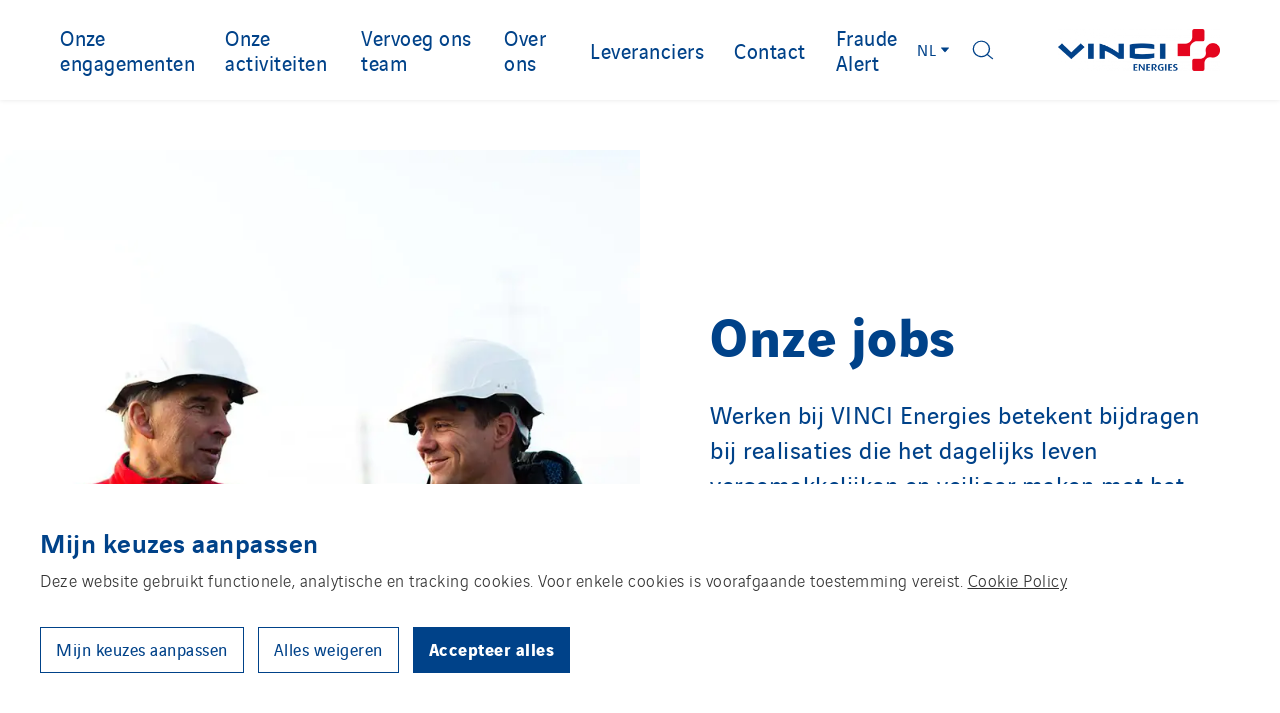

--- FILE ---
content_type: text/html; charset=UTF-8
request_url: https://www.vinci-energies.be/nl/job-offer/
body_size: 19550
content:
<!doctype html>
<html lang="nl-BE">
  <head><style>img.lazy{min-height:1px}</style><link href="https://www.vinci-energies.be/app/plugins/w3-total-cache/pub/js/lazyload.min.js" as="script">
    <meta charset="utf-8">
    <meta http-equiv="x-ua-compatible" content="ie=edge">
    <meta name="viewport" content="width=device-width, initial-scale=1, shrink-to-fit=no">

    
    <link rel="apple-touch-icon" sizes="180x180" href="/app/themes/vinci-energies-corporate/resources/assets/images/favicons/apple-touch-icon.png">
    <link rel="icon" type="image/png" sizes="32x32" href="/app/themes/vinci-energies-corporate/resources/assets/images/favicons/favicon-32x32.png">
    <link rel="icon" type="image/png" sizes="16x16" href="/app/themes/vinci-energies-corporate/resources/assets/images/favicons/favicon-16x16.png">
    <link rel="manifest" href="/app/themes/vinci-energies-corporate/resources/assets/images/favicons/site.webmanifest">
    <link rel="mask-icon" href="/app/themes/vinci-energies-corporate/resources/assets/images/favicons/safari-pinned-tab.svg" color="#5bbad5">
    <meta name="msapplication-TileColor" content="#2d89ef">
    <meta name="theme-color" content="#ffffff">

    <meta name='robots' content='index, follow, max-image-preview:large, max-snippet:-1, max-video-preview:-1' />
	<style>img:is([sizes="auto" i], [sizes^="auto," i]) { contain-intrinsic-size: 3000px 1500px }</style>
	
	<!-- This site is optimized with the Yoast SEO plugin v26.1.1 - https://yoast.com/wordpress/plugins/seo/ -->
	<title>Job Offers Archive - VINCI Energies Belgium</title>
	<link rel="canonical" href="https://www.vinci-energies.be/nl/job-offer/" />
	<link rel="next" href="https://www.vinci-energies.be/nl/job-offer/page/2/" />
	<meta property="og:locale" content="nl_BE" />
	<meta property="og:type" content="website" />
	<meta property="og:title" content="Job Offers Archive - VINCI Energies Belgium" />
	<meta property="og:url" content="https://www.vinci-energies.be/nl/job-offer/" />
	<meta property="og:site_name" content="VINCI Energies Belgium" />
	<meta name="twitter:card" content="summary_large_image" />
	<script type="application/ld+json" class="yoast-schema-graph">{"@context":"https://schema.org","@graph":[{"@type":"CollectionPage","@id":"https://www.vinci-energies.be/nl/job-offer/","url":"https://www.vinci-energies.be/nl/job-offer/","name":"Job Offers Archive - VINCI Energies Belgium","isPartOf":{"@id":"https://www.vinci-energies.be/nl/home/#website"},"inLanguage":"nl-BE"},{"@type":"WebSite","@id":"https://www.vinci-energies.be/nl/home/#website","url":"https://www.vinci-energies.be/nl/home/","name":"VINCI Energies Belgium","description":"Accélérateur de la transition énergétique et de la transformation numérique","potentialAction":[{"@type":"SearchAction","target":{"@type":"EntryPoint","urlTemplate":"https://www.vinci-energies.be/nl/home/?s={search_term_string}"},"query-input":{"@type":"PropertyValueSpecification","valueRequired":true,"valueName":"search_term_string"}}],"inLanguage":"nl-BE"}]}</script>
	<!-- / Yoast SEO plugin. -->


<style id='global-styles-inline-css' type='text/css'>
:root{--wp--preset--aspect-ratio--square: 1;--wp--preset--aspect-ratio--4-3: 4/3;--wp--preset--aspect-ratio--3-4: 3/4;--wp--preset--aspect-ratio--3-2: 3/2;--wp--preset--aspect-ratio--2-3: 2/3;--wp--preset--aspect-ratio--16-9: 16/9;--wp--preset--aspect-ratio--9-16: 9/16;--wp--preset--color--black: #000000;--wp--preset--color--cyan-bluish-gray: #abb8c3;--wp--preset--color--white: #ffffff;--wp--preset--color--pale-pink: #f78da7;--wp--preset--color--vivid-red: #cf2e2e;--wp--preset--color--luminous-vivid-orange: #ff6900;--wp--preset--color--luminous-vivid-amber: #fcb900;--wp--preset--color--light-green-cyan: #7bdcb5;--wp--preset--color--vivid-green-cyan: #00d084;--wp--preset--color--pale-cyan-blue: #8ed1fc;--wp--preset--color--vivid-cyan-blue: #0693e3;--wp--preset--color--vivid-purple: #9b51e0;--wp--preset--gradient--vivid-cyan-blue-to-vivid-purple: linear-gradient(135deg,rgba(6,147,227,1) 0%,rgb(155,81,224) 100%);--wp--preset--gradient--light-green-cyan-to-vivid-green-cyan: linear-gradient(135deg,rgb(122,220,180) 0%,rgb(0,208,130) 100%);--wp--preset--gradient--luminous-vivid-amber-to-luminous-vivid-orange: linear-gradient(135deg,rgba(252,185,0,1) 0%,rgba(255,105,0,1) 100%);--wp--preset--gradient--luminous-vivid-orange-to-vivid-red: linear-gradient(135deg,rgba(255,105,0,1) 0%,rgb(207,46,46) 100%);--wp--preset--gradient--very-light-gray-to-cyan-bluish-gray: linear-gradient(135deg,rgb(238,238,238) 0%,rgb(169,184,195) 100%);--wp--preset--gradient--cool-to-warm-spectrum: linear-gradient(135deg,rgb(74,234,220) 0%,rgb(151,120,209) 20%,rgb(207,42,186) 40%,rgb(238,44,130) 60%,rgb(251,105,98) 80%,rgb(254,248,76) 100%);--wp--preset--gradient--blush-light-purple: linear-gradient(135deg,rgb(255,206,236) 0%,rgb(152,150,240) 100%);--wp--preset--gradient--blush-bordeaux: linear-gradient(135deg,rgb(254,205,165) 0%,rgb(254,45,45) 50%,rgb(107,0,62) 100%);--wp--preset--gradient--luminous-dusk: linear-gradient(135deg,rgb(255,203,112) 0%,rgb(199,81,192) 50%,rgb(65,88,208) 100%);--wp--preset--gradient--pale-ocean: linear-gradient(135deg,rgb(255,245,203) 0%,rgb(182,227,212) 50%,rgb(51,167,181) 100%);--wp--preset--gradient--electric-grass: linear-gradient(135deg,rgb(202,248,128) 0%,rgb(113,206,126) 100%);--wp--preset--gradient--midnight: linear-gradient(135deg,rgb(2,3,129) 0%,rgb(40,116,252) 100%);--wp--preset--font-size--small: 13px;--wp--preset--font-size--medium: 20px;--wp--preset--font-size--large: 36px;--wp--preset--font-size--x-large: 42px;--wp--preset--spacing--20: 0.44rem;--wp--preset--spacing--30: 0.67rem;--wp--preset--spacing--40: 1rem;--wp--preset--spacing--50: 1.5rem;--wp--preset--spacing--60: 2.25rem;--wp--preset--spacing--70: 3.38rem;--wp--preset--spacing--80: 5.06rem;--wp--preset--shadow--natural: 6px 6px 9px rgba(0, 0, 0, 0.2);--wp--preset--shadow--deep: 12px 12px 50px rgba(0, 0, 0, 0.4);--wp--preset--shadow--sharp: 6px 6px 0px rgba(0, 0, 0, 0.2);--wp--preset--shadow--outlined: 6px 6px 0px -3px rgba(255, 255, 255, 1), 6px 6px rgba(0, 0, 0, 1);--wp--preset--shadow--crisp: 6px 6px 0px rgba(0, 0, 0, 1);}:where(body) { margin: 0; }.wp-site-blocks > .alignleft { float: left; margin-right: 2em; }.wp-site-blocks > .alignright { float: right; margin-left: 2em; }.wp-site-blocks > .aligncenter { justify-content: center; margin-left: auto; margin-right: auto; }:where(.is-layout-flex){gap: 0.5em;}:where(.is-layout-grid){gap: 0.5em;}.is-layout-flow > .alignleft{float: left;margin-inline-start: 0;margin-inline-end: 2em;}.is-layout-flow > .alignright{float: right;margin-inline-start: 2em;margin-inline-end: 0;}.is-layout-flow > .aligncenter{margin-left: auto !important;margin-right: auto !important;}.is-layout-constrained > .alignleft{float: left;margin-inline-start: 0;margin-inline-end: 2em;}.is-layout-constrained > .alignright{float: right;margin-inline-start: 2em;margin-inline-end: 0;}.is-layout-constrained > .aligncenter{margin-left: auto !important;margin-right: auto !important;}.is-layout-constrained > :where(:not(.alignleft):not(.alignright):not(.alignfull)){margin-left: auto !important;margin-right: auto !important;}body .is-layout-flex{display: flex;}.is-layout-flex{flex-wrap: wrap;align-items: center;}.is-layout-flex > :is(*, div){margin: 0;}body .is-layout-grid{display: grid;}.is-layout-grid > :is(*, div){margin: 0;}body{padding-top: 0px;padding-right: 0px;padding-bottom: 0px;padding-left: 0px;}a:where(:not(.wp-element-button)){text-decoration: underline;}:root :where(.wp-element-button, .wp-block-button__link){background-color: #32373c;border-width: 0;color: #fff;font-family: inherit;font-size: inherit;line-height: inherit;padding: calc(0.667em + 2px) calc(1.333em + 2px);text-decoration: none;}.has-black-color{color: var(--wp--preset--color--black) !important;}.has-cyan-bluish-gray-color{color: var(--wp--preset--color--cyan-bluish-gray) !important;}.has-white-color{color: var(--wp--preset--color--white) !important;}.has-pale-pink-color{color: var(--wp--preset--color--pale-pink) !important;}.has-vivid-red-color{color: var(--wp--preset--color--vivid-red) !important;}.has-luminous-vivid-orange-color{color: var(--wp--preset--color--luminous-vivid-orange) !important;}.has-luminous-vivid-amber-color{color: var(--wp--preset--color--luminous-vivid-amber) !important;}.has-light-green-cyan-color{color: var(--wp--preset--color--light-green-cyan) !important;}.has-vivid-green-cyan-color{color: var(--wp--preset--color--vivid-green-cyan) !important;}.has-pale-cyan-blue-color{color: var(--wp--preset--color--pale-cyan-blue) !important;}.has-vivid-cyan-blue-color{color: var(--wp--preset--color--vivid-cyan-blue) !important;}.has-vivid-purple-color{color: var(--wp--preset--color--vivid-purple) !important;}.has-black-background-color{background-color: var(--wp--preset--color--black) !important;}.has-cyan-bluish-gray-background-color{background-color: var(--wp--preset--color--cyan-bluish-gray) !important;}.has-white-background-color{background-color: var(--wp--preset--color--white) !important;}.has-pale-pink-background-color{background-color: var(--wp--preset--color--pale-pink) !important;}.has-vivid-red-background-color{background-color: var(--wp--preset--color--vivid-red) !important;}.has-luminous-vivid-orange-background-color{background-color: var(--wp--preset--color--luminous-vivid-orange) !important;}.has-luminous-vivid-amber-background-color{background-color: var(--wp--preset--color--luminous-vivid-amber) !important;}.has-light-green-cyan-background-color{background-color: var(--wp--preset--color--light-green-cyan) !important;}.has-vivid-green-cyan-background-color{background-color: var(--wp--preset--color--vivid-green-cyan) !important;}.has-pale-cyan-blue-background-color{background-color: var(--wp--preset--color--pale-cyan-blue) !important;}.has-vivid-cyan-blue-background-color{background-color: var(--wp--preset--color--vivid-cyan-blue) !important;}.has-vivid-purple-background-color{background-color: var(--wp--preset--color--vivid-purple) !important;}.has-black-border-color{border-color: var(--wp--preset--color--black) !important;}.has-cyan-bluish-gray-border-color{border-color: var(--wp--preset--color--cyan-bluish-gray) !important;}.has-white-border-color{border-color: var(--wp--preset--color--white) !important;}.has-pale-pink-border-color{border-color: var(--wp--preset--color--pale-pink) !important;}.has-vivid-red-border-color{border-color: var(--wp--preset--color--vivid-red) !important;}.has-luminous-vivid-orange-border-color{border-color: var(--wp--preset--color--luminous-vivid-orange) !important;}.has-luminous-vivid-amber-border-color{border-color: var(--wp--preset--color--luminous-vivid-amber) !important;}.has-light-green-cyan-border-color{border-color: var(--wp--preset--color--light-green-cyan) !important;}.has-vivid-green-cyan-border-color{border-color: var(--wp--preset--color--vivid-green-cyan) !important;}.has-pale-cyan-blue-border-color{border-color: var(--wp--preset--color--pale-cyan-blue) !important;}.has-vivid-cyan-blue-border-color{border-color: var(--wp--preset--color--vivid-cyan-blue) !important;}.has-vivid-purple-border-color{border-color: var(--wp--preset--color--vivid-purple) !important;}.has-vivid-cyan-blue-to-vivid-purple-gradient-background{background: var(--wp--preset--gradient--vivid-cyan-blue-to-vivid-purple) !important;}.has-light-green-cyan-to-vivid-green-cyan-gradient-background{background: var(--wp--preset--gradient--light-green-cyan-to-vivid-green-cyan) !important;}.has-luminous-vivid-amber-to-luminous-vivid-orange-gradient-background{background: var(--wp--preset--gradient--luminous-vivid-amber-to-luminous-vivid-orange) !important;}.has-luminous-vivid-orange-to-vivid-red-gradient-background{background: var(--wp--preset--gradient--luminous-vivid-orange-to-vivid-red) !important;}.has-very-light-gray-to-cyan-bluish-gray-gradient-background{background: var(--wp--preset--gradient--very-light-gray-to-cyan-bluish-gray) !important;}.has-cool-to-warm-spectrum-gradient-background{background: var(--wp--preset--gradient--cool-to-warm-spectrum) !important;}.has-blush-light-purple-gradient-background{background: var(--wp--preset--gradient--blush-light-purple) !important;}.has-blush-bordeaux-gradient-background{background: var(--wp--preset--gradient--blush-bordeaux) !important;}.has-luminous-dusk-gradient-background{background: var(--wp--preset--gradient--luminous-dusk) !important;}.has-pale-ocean-gradient-background{background: var(--wp--preset--gradient--pale-ocean) !important;}.has-electric-grass-gradient-background{background: var(--wp--preset--gradient--electric-grass) !important;}.has-midnight-gradient-background{background: var(--wp--preset--gradient--midnight) !important;}.has-small-font-size{font-size: var(--wp--preset--font-size--small) !important;}.has-medium-font-size{font-size: var(--wp--preset--font-size--medium) !important;}.has-large-font-size{font-size: var(--wp--preset--font-size--large) !important;}.has-x-large-font-size{font-size: var(--wp--preset--font-size--x-large) !important;}
:where(.wp-block-post-template.is-layout-flex){gap: 1.25em;}:where(.wp-block-post-template.is-layout-grid){gap: 1.25em;}
:where(.wp-block-columns.is-layout-flex){gap: 2em;}:where(.wp-block-columns.is-layout-grid){gap: 2em;}
:root :where(.wp-block-pullquote){font-size: 1.5em;line-height: 1.6;}
</style>
<link rel='stylesheet' id='cookie-law-info-css' href='https://www.vinci-energies.be/app/plugins/webtoffee-gdpr-cookie-consent/public/css/cookie-law-info-public.css?ver=2.6.5' type='text/css' media='all' />
<link rel='stylesheet' id='cookie-law-info-gdpr-css' href='https://www.vinci-energies.be/app/plugins/webtoffee-gdpr-cookie-consent/public/css/cookie-law-info-gdpr.css?ver=2.6.5' type='text/css' media='all' />
<style id='cookie-law-info-gdpr-inline-css' type='text/css'>
.cli-modal-content, .cli-tab-content { background-color: #ffffff; }.cli-privacy-content-text, .cli-modal .cli-modal-dialog, .cli-tab-container p, a.cli-privacy-readmore { color: #000000; }.cli-tab-header { background-color: #f2f2f2; }.cli-tab-header, .cli-tab-header a.cli-nav-link,span.cli-necessary-caption,.cli-switch .cli-slider:after { color: #000000; }.cli-switch .cli-slider:before { background-color: #ffffff; }.cli-switch input:checked + .cli-slider:before { background-color: #ffffff; }.cli-switch .cli-slider { background-color: #e3e1e8; }.cli-switch input:checked + .cli-slider { background-color: #28a745; }.cli-modal-close svg { fill: #000000; }.cli-tab-footer .wt-cli-privacy-accept-all-btn { background-color: #00acad; color: #ffffff}.cli-tab-footer .wt-cli-privacy-accept-btn { background-color: #00acad; color: #ffffff}.cli-tab-header a:before{ border-right: 1px solid #000000; border-bottom: 1px solid #000000; }
</style>
<link rel='stylesheet' id='sage/main.css-css' href='https://www.vinci-energies.be/app/themes/vinci-energies-corporate/dist/styles/main_06530545.css' type='text/css' media='all' />
<script type="text/javascript" src="https://www.vinci-energies.be/wp-includes/js/jquery/jquery.min.js?ver=3.7.1" id="jquery-core-js"></script>
<script type="text/javascript" src="https://www.vinci-energies.be/wp-includes/js/jquery/jquery-migrate.min.js?ver=3.4.1" id="jquery-migrate-js"></script>
<script type="text/javascript" id="cookie-law-info-js-extra">
/* <![CDATA[ */
var Cli_Data = {"nn_cookie_ids":["","",""],"non_necessary_cookies":{"cookies-de-mesure-daudience":["Analytics Cookies"],"cookies-techniques":["Technical Cookies"],"cookies-reseaux-sociaux":["Cookies related to social media and third-party services"]},"cookielist":{"cookies-de-mesure-daudience":{"id":1724,"status":true,"priority":0,"title":"Analytische cookies","strict":true,"default_state":false,"ccpa_optout":false,"loadonstart":true},"cookies-techniques":{"id":1728,"status":true,"priority":0,"title":"Functionele cookies","strict":true,"default_state":false,"ccpa_optout":false,"loadonstart":true},"cookies-reseaux-sociaux":{"id":1726,"status":true,"priority":0,"title":"Cookies met betrekking tot sociale media en diensten van derden","strict":false,"default_state":false,"ccpa_optout":false,"loadonstart":false}},"ajax_url":"https:\/\/www.vinci-energies.be\/wp-admin\/admin-ajax.php","current_lang":"nl","security":"4714555afe","eu_countries":["GB"],"geoIP":"disabled","use_custom_geolocation_api":"","custom_geolocation_api":"https:\/\/geoip.cookieyes.com\/geoip\/checker\/result.php","consentVersion":"1","strictlyEnabled":["necessary","obligatoire","cookies-de-mesure-daudience","cookies-techniques"],"cookieDomain":"","privacy_length":"250","ccpaEnabled":"","ccpaRegionBased":"","ccpaBarEnabled":"","ccpaType":"gdpr","triggerDomRefresh":"","secure_cookies":""};
var log_object = {"ajax_url":"https:\/\/www.vinci-energies.be\/wp-admin\/admin-ajax.php"};
/* ]]> */
</script>
<script type="text/javascript" src="https://www.vinci-energies.be/app/plugins/webtoffee-gdpr-cookie-consent/public/js/cookie-law-info-public.js?ver=2.6.5" id="cookie-law-info-js"></script>
<link rel="https://api.w.org/" href="https://www.vinci-energies.be/wp-json/" /><script>jQuery(document).ready(function(){jQuery('.cli-modal-footer .cli-tab-footer.wt-cli-privacy-overview-actions').prepend('<a id="ljd-wt-cli-accept-all-btn" tabindex="0" role="button" data-cli_action="accept_all" class="wt-cli-element wt-cli-accept-all-btn cookie_action_close_header cli_action_button cli-btn wt-cli-privacy-btn" aria-label="Accept all cookies">Tout accepter</a>');});</script><script>jQuery(document).ready(function(){jQuery('.cli-modal-footer .cli-tab-footer.wt-cli-privacy-overview-actions').prepend('<a id="ljd-wt-cli-reject-btn" tabindex="0" role="button" class="wt-cli-element cookie_action_close_header_reject cli_action_button cli-btn wt-cli-privacy-btn" data-cli_action="reject" aria-label="Reject all cookies">Tout refuser</a>');});</script><script>jQuery(document).ready(function(){jQuery('.cli-modal-footer .cli-tab-footer.wt-cli-privacy-overview-actions').append('<a id="wt-cli-save-preferences-btn" tabindex="0" style="padding: 8px 25px; color: rgb(0, 0, 0); border-radius: 0px; background-color: rgb(222, 223, 224);" class="wt-cli-element medium cli-plugin-button wt-cli-save-preferences-btn">SAVE & ACCEPT</a>');});</script><script>jQuery(document).ready(function(){jQuery('#cliSettingsPopup #wt-cli-privacy-save-btn').remove();});</script><!-- Matomo -->
<script type="text/plain" data-cli-class="cli-blocker-script"  data-cli-category="cookies-de-mesure-daudience" data-cli-script-type="cookies-de-mesure-daudience" data-cli-block="false" data-cli-block-if-ccpa-optout="false" data-cli-element-position="head">
  var _paq = window._paq = window._paq || [];
  _paq.push(['trackPageView']);
  _paq.push(['enableLinkTracking']);

  (function() {
    var u="//matomo-com.vinci-energies.net/";
    _paq.push(['setTrackerUrl', u+'matomo.php']);
    _paq.push(['setSiteId', '276']);

    var secondaryTrackerUrl = 'https://vincienergies.matomo.cloud/matomo.php';
    var secondaryWebsiteId = 276;
    _paq.push(['addTracker', secondaryTrackerUrl, secondaryWebsiteId]);

    var d=document, g=d.createElement('script'), s=d.getElementsByTagName('script')[0];
    g.type='text/javascript'; g.async=true; g.src=u+'matomo.js'; s.parentNode.insertBefore(g,s);
  })();
</script>
<!-- End Matomo Code --><script type="text/plain" data-cli-class="cli-blocker-script"  data-cli-category="cookies-techniques" data-cli-script-type="cookies-techniques" data-cli-block="false" data-cli-block-if-ccpa-optout="false" data-cli-element-position="head">
     (function () {
         var fs = document.createElement("script");
         fs.setAttribute("src", "https://cdn.facil-iti.app/tags/faciliti-tag.min.js");
         fs.dataset.applicationIdentifier = "c88433a2-85d1-4ce3-9af9-746d80cc0b30";
         document.head.appendChild(fs);
     }());
</script><style type="text/css">.recentcomments a{display:inline !important;padding:0 !important;margin:0 !important;}</style>    
    <style>
        :root {
            --groupSitesBackground: url("https://www.vinci-energies.be/app/uploads/2020/03/background.png");
        }
    </style>

    <script>
      window.translatedTexts = {
          apply: "Appliquer",
      };
    </script>
</head>
  <body class="archive post-type-archive post-type-archive-job_offer wp-theme-vinci-energies-corporateresources app-data index-data archive-data archive-job_offer-data" tabindex="-1">
    <a href="#main" class="skip-link" aria-label="Go to main content">Go to main content</a>
    <a href="#main-nav" class="skip-link" aria-label="Go to main menu">Go to main menu</a>
    <a href="#main-searchform" class="skip-link" aria-label="Go to main search form">Go to main search form</a>
    <a href="#footer-anchor" class="skip-link" aria-label="Go to footer">Go to footer</a>

    
    <div id="wrapper" role="document">
        
        <header id="header" class="header-global-wrapper" role="banner">

  
  <div class="header-container burger-container">
    <button aria-expanded="false" aria-controls="main-nav-aria" aria-label="Show or close the main menu" id="js-toggle-nav" class="btn-burger" type="button">
      <span></span>
    </button>
  </div>

  
  <div id="main-nav-aria" class="header-container navigation-container" tabindex="1">
    <nav id="main-nav" class="main-nav" role="navigation" aria-label="Main menu">
      <div class="menu-menu-header-nl-container"><ul id="menu" class="nav"><li id="menu-item-18035" class="menu-item menu-item-type-custom menu-item-object-custom menu-item-has-children menu-item-18035"><a href="#">Onze engagementen<span class="btn-goto js-btn-goto"></span></a>          <div class="menu__secondary">
            <div class="container">
              <div class="menu__left">
  <div class="content">
    <div class="title">Onze engagementen</div>
          <div class="depiction"><p>Ten dienste van de mensen en zorg dragen voor de planeet.</p>
<p>In alle regio’s waar wij actief zijn, zijn onze business units geëngageerd en nemen ze hun verantwoordelijkheid.</p>
</div>
          </div>
</div>

              <ul class="menu__center">	<li id="menu-item-18036" class="menu-item menu-item-type-post_type menu-item-object-page menu-item-18036"><a href="https://www.vinci-energies.be/nl/ethique/">Ethische normen<span class="btn-goto js-btn-goto"></span></a></li>
	<li id="menu-item-18241" class="menu-item menu-item-type-post_type menu-item-object-page menu-item-18241"><a href="https://www.vinci-energies.be/nl/in-het-hart-van-de-maatschappij/">In het hart van de maatschappij<span class="btn-goto js-btn-goto"></span></a></li>
	<li id="menu-item-18096" class="menu-item menu-item-type-post_type menu-item-object-page menu-item-18096"><a href="https://www.vinci-energies.be/nl/fonds-vinci/">Fonds VINCI<span class="btn-goto js-btn-goto"></span></a></li>
	<li id="menu-item-18208" class="menu-item menu-item-type-post_type menu-item-object-page menu-item-18208"><a href="https://www.vinci-energies.be/nl/veilig-en-gezond-handelen/">Veilig en gezond handelen<span class="btn-goto js-btn-goto"></span></a></li>
	<li id="menu-item-18207" class="menu-item menu-item-type-post_type menu-item-object-page menu-item-18207"><a href="https://www.vinci-energies.be/nl/milieu/">Milieu<span class="btn-goto js-btn-goto"></span></a></li>
	<li id="menu-item-19771" class="menu-item menu-item-type-post_type menu-item-object-page menu-item-19771"><a href="https://www.vinci-energies.be/nl/innovatie/">Innovatie<span class="btn-goto js-btn-goto"></span></a></li>
</ul><div class="menu__right"></div>
</div></div></li>
<li id="menu-item-18038" class="menu-item menu-item-type-post_type menu-item-object-page menu-item-has-children menu-item-18038"><a href="https://www.vinci-energies.be/nl/onze-expertise/">Onze activiteiten<span class="btn-goto js-btn-goto"></span></a>          <div class="menu__secondary">
            <div class="container">
              <div class="menu__left">
  <div class="content">
    <div class="title">Onze activiteiten</div>
            <a href="https://www.vinci-energies.be/nl/onze-expertise/" class="link-more btn-simple-arrow" aria-label="Show post - Onze activiteiten">
      <span class="icon icon-arrow-right"><svg xmlns="http://www.w3.org/2000/svg" viewBox="0 0 91.71 66.63" aria-hidden="true">
  <path d="M75.34 31.67l2 2-2 2-16.13 15.87a2.64 2.64 0 01-3.8-.09 2.82 2.82 0 01.09-3.92l11.28-11.09H17a2.77 2.77 0 010-5.53h49.78L55.5 19.82a2.82 2.82 0 01-.09-3.92 2.64 2.64 0 013.8-.09z" fill-rule="evenodd"/>
</svg></span>
      Lees meer


    </a>
      </div>
</div>

              <ul class="menu__center">	<li id="menu-item-18041" class="menu-item menu-item-type-post_type menu-item-object-page menu-item-18041"><a href="https://www.vinci-energies.be/nl/onze-expertise/industrie/">Industrie<span class="btn-goto js-btn-goto"></span></a></li>
	<li id="menu-item-18040" class="menu-item menu-item-type-post_type menu-item-object-page menu-item-18040"><a href="https://www.vinci-energies.be/nl/onze-expertise/infrastructuur/">Infrastructuur<span class="btn-goto js-btn-goto"></span></a></li>
	<li id="menu-item-18039" class="menu-item menu-item-type-post_type menu-item-object-page menu-item-18039"><a href="https://www.vinci-energies.be/nl/onze-expertise/dienstensector/">Dienstensector<span class="btn-goto js-btn-goto"></span></a></li>
	<li id="menu-item-18042" class="menu-item menu-item-type-post_type menu-item-object-page menu-item-18042"><a href="https://www.vinci-energies.be/nl/onze-expertise/ict/">ICT<span class="btn-goto js-btn-goto"></span></a></li>
	<li id="menu-item-19450" class="menu-item menu-item-type-custom menu-item-object-custom menu-item-19450"><a href="https://www.vinci-energies.be/nl/project/">Onze realisaties<span class="btn-goto js-btn-goto"></span></a></li>
</ul><div class="menu__right"></div>
</div></div></li>
<li id="menu-item-21801" class="menu-item menu-item-type-post_type menu-item-object-page menu-item-has-children menu-item-21801"><a href="https://www.vinci-energies.be/nl/deel-uitmaken-van-ons-team/">Vervoeg ons team<span class="btn-goto js-btn-goto"></span></a>          <div class="menu__secondary">
            <div class="container">
              <div class="menu__left">
  <div class="content">
    <div class="title">Vervoeg ons team</div>
            <a href="https://www.vinci-energies.be/nl/deel-uitmaken-van-ons-team/" class="link-more btn-simple-arrow" aria-label="Show post - Vervoeg ons team">
      <span class="icon icon-arrow-right"><svg xmlns="http://www.w3.org/2000/svg" viewBox="0 0 91.71 66.63" aria-hidden="true">
  <path d="M75.34 31.67l2 2-2 2-16.13 15.87a2.64 2.64 0 01-3.8-.09 2.82 2.82 0 01.09-3.92l11.28-11.09H17a2.77 2.77 0 010-5.53h49.78L55.5 19.82a2.82 2.82 0 01-.09-3.92 2.64 2.64 0 013.8-.09z" fill-rule="evenodd"/>
</svg></span>
      Lees meer


    </a>
      </div>
</div>

              <ul class="menu__center">	<li id="menu-item-23841" class="menu-item menu-item-type-post_type menu-item-object-page menu-item-23841"><a href="https://www.vinci-energies.be/nl/woman-in-technology/">Women in technology<span class="btn-goto js-btn-goto"></span></a></li>
	<li id="menu-item-18592" class="menu-item menu-item-type-custom menu-item-object-custom menu-item-18592"><a href="https://app.beehire.com/career/vincienergiesbelgium">Onze jobs<span class="btn-goto js-btn-goto"></span></a></li>
	<li id="menu-item-18071" class="menu-item menu-item-type-post_type menu-item-object-page menu-item-has-children menu-item-18071"><a href="https://www.vinci-energies.be/nl/vervoeg-ons-team/bouw-aan-je-carriere/">Bouw aan je carrière<span class="btn-goto js-btn-goto"></span></a>
	<ul class="sub-menu">
		<li id="menu-item-19863" class="menu-item menu-item-type-post_type menu-item-object-page menu-item-19863"><a href="https://www.vinci-energies.be/nl/vervoeg-ons-team/bouw-aan-je-carriere/comment-postuler-2/">Hoe solliciteren?<span class="btn-goto js-btn-goto"></span></a></li>
		<li id="menu-item-19864" class="menu-item menu-item-type-post_type menu-item-object-page menu-item-19864"><a href="https://www.vinci-energies.be/nl/vervoeg-ons-team/bouw-aan-je-carriere/vous-accompagner-dans-votre-carriere/">Begeleiding van je carrière<span class="btn-goto js-btn-goto"></span></a></li>
		<li id="menu-item-19865" class="menu-item menu-item-type-post_type menu-item-object-page menu-item-19865"><a href="https://www.vinci-energies.be/nl/vervoeg-ons-team/bouw-aan-je-carriere/waarom-werken-bij-vinci-energies/">Waarom werken bij VINCI Energies?<span class="btn-goto js-btn-goto"></span></a></li>
		<li id="menu-item-19866" class="menu-item menu-item-type-post_type menu-item-object-page menu-item-19866"><a href="https://www.vinci-energies.be/nl/vervoeg-ons-team/bouw-aan-je-carriere/versterk-je-vaardigheden/">Versterk je vaardigheden<span class="btn-goto js-btn-goto"></span></a></li>
	</ul>
</li>
	<li id="menu-item-18047" class="menu-item menu-item-type-post_type menu-item-object-page menu-item-18047"><a href="https://www.vinci-energies.be/nl/vervoeg-ons-team/onze-mensen/">Onze mensen<span class="btn-goto js-btn-goto"></span></a></li>
</ul><div class="menu__right"></div>
</div></div></li>
<li id="menu-item-18044" class="menu-item menu-item-type-post_type menu-item-object-page menu-item-has-children menu-item-18044"><a href="https://www.vinci-energies.be/nl/nous-decouvrir/">Over ons<span class="btn-goto js-btn-goto"></span></a>          <div class="menu__secondary">
            <div class="container">
              <div class="menu__left">
  <div class="content">
    <div class="title">Over ons</div>
            <a href="https://www.vinci-energies.be/nl/nous-decouvrir/" class="link-more btn-simple-arrow" aria-label="Show post - Over ons">
      <span class="icon icon-arrow-right"><svg xmlns="http://www.w3.org/2000/svg" viewBox="0 0 91.71 66.63" aria-hidden="true">
  <path d="M75.34 31.67l2 2-2 2-16.13 15.87a2.64 2.64 0 01-3.8-.09 2.82 2.82 0 01.09-3.92l11.28-11.09H17a2.77 2.77 0 010-5.53h49.78L55.5 19.82a2.82 2.82 0 01-.09-3.92 2.64 2.64 0 013.8-.09z" fill-rule="evenodd"/>
</svg></span>
      Lees meer


    </a>
      </div>
</div>

              <ul class="menu__center">	<li id="menu-item-18045" class="menu-item menu-item-type-post_type menu-item-object-page menu-item-18045"><a href="https://www.vinci-energies.be/nl/vervoeg-ons-team/onze-waarden/">Onze waarden<span class="btn-goto js-btn-goto"></span></a></li>
	<li id="menu-item-18072" class="menu-item menu-item-type-post_type menu-item-object-page menu-item-18072"><a href="https://www.vinci-energies.be/nl/?page_id=17671">Management team van VINCI Energies Belgium<span class="btn-goto js-btn-goto"></span></a></li>
	<li id="menu-item-18073" class="menu-item menu-item-type-post_type menu-item-object-page menu-item-18073"><a href="https://www.vinci-energies.be/nl/nous-decouvrir/about-vinci-energies/">Over VINCI Energies<span class="btn-goto js-btn-goto"></span></a></li>
	<li id="menu-item-18043" class="menu-item menu-item-type-custom menu-item-object-custom menu-item-18043"><a href="https://www.vinci-energies.be/nl/news/">Actualiteit<span class="btn-goto js-btn-goto"></span></a></li>
</ul><div class="menu__right"></div>
</div></div></li>
<li id="menu-item-20693" class="menu-item menu-item-type-post_type menu-item-object-page menu-item-20693"><a href="https://www.vinci-energies.be/nl/leveranciers/">Leveranciers<span class="btn-goto js-btn-goto"></span></a></li>
<li id="menu-item-18080" class="menu-item menu-item-type-post_type menu-item-object-page menu-item-has-children menu-item-18080"><a href="https://www.vinci-energies.be/nl/contactformulier/">Contact<span class="btn-goto js-btn-goto"></span></a>          <div class="menu__secondary">
            <div class="container">
              <div class="menu__left">
  <div class="content">
    <div class="title">Contact</div>
            <a href="https://www.vinci-energies.be/nl/contactformulier/" class="link-more btn-simple-arrow" aria-label="Show post - Contact">
      <span class="icon icon-arrow-right"><svg xmlns="http://www.w3.org/2000/svg" viewBox="0 0 91.71 66.63" aria-hidden="true">
  <path d="M75.34 31.67l2 2-2 2-16.13 15.87a2.64 2.64 0 01-3.8-.09 2.82 2.82 0 01.09-3.92l11.28-11.09H17a2.77 2.77 0 010-5.53h49.78L55.5 19.82a2.82 2.82 0 01-.09-3.92 2.64 2.64 0 013.8-.09z" fill-rule="evenodd"/>
</svg></span>
      Lees meer


    </a>
      </div>
</div>

              <ul class="menu__center">	<li id="menu-item-18909" class="menu-item menu-item-type-post_type menu-item-object-page menu-item-18909"><a href="https://www.vinci-energies.be/nl/alerte-fraude/">Fraude Alert<span class="btn-goto js-btn-goto"></span></a></li>
	<li id="menu-item-18097" class="menu-item menu-item-type-post_type menu-item-object-page menu-item-18097"><a href="https://www.vinci-energies.be/nl/implantations/">Vestigingen<span class="btn-goto js-btn-goto"></span></a></li>
</ul><div class="menu__right"></div>
</div></div></li>
<li id="menu-item-18910" class="menu-item menu-item-type-post_type menu-item-object-page menu-item-18910"><a href="https://www.vinci-energies.be/nl/alerte-fraude/">Fraude Alert<span class="btn-goto js-btn-goto"></span></a></li>
</ul></div>
    </nav>
  </div>

  
  
  
  
  
      <div class="header-container langages-container" tabindex="1">
      <div class="toggle-wapper">
        <button aria-expanded="false" aria-controls="js-lang-choices" aria-label="Language switcher - Nederlands (Current language)" id="js-lang-toggler" class="lang-btn lang-toggler">
          NL
          <span class="icon icon-triangle">
          <svg xmlns="http://www.w3.org/2000/svg" viewBox="0 0 9 6" aria-hidden="true">
  <path clip-rule="evenodd" d="M8.5.5h-8C.3.5.1.7.1.9c0 .1 0 .2.1.3l4 4c.2.2.4.2.6 0l4-4C9 1 9 .8 8.8.6 8.7.5 8.6.5 8.5.5z" fill-rule="evenodd"/>
</svg>
        </span>
        </button>
      </div>

      <div id="js-lang-choices" class="choices-wrapper">
                              <a class="lang-btn choice" href="https://www.vinci-energies.be/job-offer/" aria-label="Switch language to FR">FR</a>
                      <a class="lang-btn choice" href="https://www.vinci-energies.be/en/job-offer/" aria-label="Switch language to EN">EN</a>
                      <a class="lang-btn choice" href="https://www.vinci-energies.be/nl/job-offer/" aria-label="Switch language to NL">NL</a>
                        </div>
    </div>
  


  
  <div class="header-container search-icon-container" tabindex="1">
    <button aria-expanded="false" aria-controls="search-aria" aria-label="Display search form" id="js-open-search" class="btn-open-search">
      <span class="icon icon-search">
        <svg xmlns="http://www.w3.org/2000/svg" viewBox="0 0 77.09 74.3" aria-hidden="true">
  <path d="M51.48 48.6L65 59.83l-2 2.38-13.78-11.35a22.48 22.48 0 01-37.17-16.68 22.43 22.43 0 0144.85 0 21.84 21.84 0 01-5.42 14.42m-17 4.56a19 19 0 10-19.22-19 19.1 19.1 0 0019.22 19"/>
</svg>
      </span>
    </button>
  </div>


  
  <div id="search-aria" class="header-container search-container">
    <form id="searchform" class="searchform" role ="search" method="get" action="https://www.vinci-energies.be/nl">
      <label for="main-searchform" class="screen-reader-text">Recherche :</label>
      <button aria-label="Search" type="submit" title="Search" tabindex="-1">
        <span class="icon">
          <svg xmlns="http://www.w3.org/2000/svg" viewBox="0 0 77.09 74.3" aria-hidden="true">
  <path d="M51.48 48.6L65 59.83l-2 2.38-13.78-11.35a22.48 22.48 0 01-37.17-16.68 22.43 22.43 0 0144.85 0 21.84 21.84 0 01-5.42 14.42m-17 4.56a19 19 0 10-19.22-19 19.1 19.1 0 0019.22 19"/>
</svg>
        </span>
      </button>
      <input aria-label="Keyword you&#039;re looking for" type="search" name="s" id="main-searchform" autocomplete="off"
             placeholder="" tabindex="-1">
    </form>
    <button aria-expanded="false" aria-controls="search-aria" aria-label="Close search" id="js-close-search" class="btn-close-search" tabindex="-1">
      <span class="icon icon-close">
        <svg xmlns="http://www.w3.org/2000/svg" viewBox="0 0 45.86 45.86" aria-hidden="true">
  <path d="M42.93405-.003556l2.927423 2.927422L2.925949 45.85939l-2.927422-2.927422z"/>
  <path d="M45.863556 42.93405l-2.927422 2.927423L.00061 2.925949 2.928032-.001473z"/>
</svg>
      </span>
    </button>
  </div>


  
  <div class="header-container logo-container" tabindex="1">
    <a class="link block-link" href="https://www.vinci-energies.be/nl" title="Go back to the front page" aria-label="Go back to the front page">

              <img class="logo transparent lazy" src="data:image/svg+xml,%3Csvg%20xmlns='http://www.w3.org/2000/svg'%20viewBox='0%200%201%201'%3E%3C/svg%3E" data-src="https://www.vinci-energies.be/app/themes/vinci-energies-corporate/dist/images/logo-white-and-red_38c48317.svg"
             alt="Logo Vinci Corporate Transparent">
                    <img class=" logo default lazy" src="data:image/svg+xml,%3Csvg%20xmlns='http://www.w3.org/2000/svg'%20viewBox='0%200%20580%20150'%3E%3C/svg%3E" data-src="https://www.vinci-energies.be/app/uploads/sites/78/2022/08/VE-580x150.png" alt="Logo Vinci Corporate">
          </a>
  </div>


</header>

        
          <main id="main" class="main-global-wrapper template-single template-single-job-offer">

    
    <section class="module module-page-heading with-image">
  
    <div class="split-container">

            <div class="split-wrapper split-image js-fade from-left lazy"
          style="" data-bg="https://www.vinci-energies.be/app/uploads/sites/78/2023/03/job-offers-800x930.jpg"
      >
        <h6 class="outlined">
          
        </h6>
      </div>
      

      
      
      <div class="split-wrapper split-content">
        <div class="site-container">
          <div class="content content-block">
                        <h2 class="title js-fade from-bottom">Onze jobs</h2>
                        <p class="text js-fade from-left">Werken bij VINCI Energies betekent bijdragen bij realisaties die het dagelijks leven vergemakkelijken en veiliger maken met het oog op de toekomst. Vervoeg ons team en deel ons succes.</p>
          </div>
        </div>
      </div>


            <span class="btn-scroll icon icon-arrow-down">
        <svg xmlns="http://www.w3.org/2000/svg" viewBox="0 0 66.63 91.71" aria-hidden="true">
  <path d="M35 75.34l-2 2-2-2-15.9-16.13a2.63 2.63 0 01.09-3.8 2.81 2.81 0 013.91.09l11.09 11.28V17a2.77 2.77 0 015.54 0v49.78L46.82 55.5a2.81 2.81 0 013.91-.09 2.63 2.63 0 01.09 3.8z" fill-rule="evenodd"/>
</svg>
      </span>
      
    </div>

    
</section>

    <section class="filters-job" id="results">
      <div class="site-container">
        <form id="form-job-filters" class="filters-container multiselect-section" method="GET"
              action="https://www.vinci-energies.be/nl/job-offer/#results">
          <button aria-expanded="false" aria-controls="jobs-filters-mobile" aria-label="Show filters" class="open-filters js-open-filters for-mobile"
                  type="button">Filtres</button>

          <div id="jobs-filters-mobile" class="filters-wrapper">
            <div class="wrapper-search">
              <div class="search-by-keywords">
                <span class="icon"><svg xmlns="http://www.w3.org/2000/svg" xmlns:xlink="http://www.w3.org/1999/xlink" version="1.1" x="0px" y="0px" viewBox="0 0 22 21" style="enable-background:new 0 0 22 21;" xml:space="preserve" aria-hidden="true">
<title>Fill 1</title>
<desc>Created with Sketch.</desc>
<g id="Symbols">
	<g id="Icon_x2F_24px_x2F_Search" transform="translate(-1.000000, -2.000000)">
		<path id="Fill-1" d="M10.3,19.1c4.4,0,8-3.5,8-7.9s-3.6-7.9-8-7.9s-8,3.5-8,7.9S5.9,19.1,10.3,19.1 M17.4,17.2l5.6,4.7    c0,0,0,0,0,0l-0.8,1c0,0,0,0,0,0l-5.7-4.7c-1.6,1.4-3.8,2.3-6.1,2.3c-5.1,0-9.3-4.1-9.3-9.2S5.2,2,10.3,2s9.3,4.1,9.3,9.2    C19.6,13.5,18.8,15.6,17.4,17.2"/>
	</g>
</g>
</svg></span>
                <input aria-label="Search job offers by keyword" type="search" class="search" autocomplete="off"
                       placeholder="Keyword search" name="job_s"
                       value="">
                <button aria-label="Search job offers" class="btn-search-job" type="submit"></button>
              </div>
            </div>
            <div class="filter-wrapper multiselect-section">
              <button aria-expanded="false" aria-controls="jobs-filters-mobile" aria-label="Close filters" class="close-filters js-close-filters for-mobile global" type="button">
                <svg xmlns="http://www.w3.org/2000/svg" viewBox="0 0 66.63 91.71" aria-hidden="true">
  <path d="M35 75.34l-2 2-2-2-15.9-16.13a2.63 2.63 0 01.09-3.8 2.81 2.81 0 013.91.09l11.09 11.28V17a2.77 2.77 0 015.54 0v49.78L46.82 55.5a2.81 2.81 0 013.91-.09 2.63 2.63 0 01.09 3.8z" fill-rule="evenodd"/>
</svg>
              </button>
              <div class="filters-list">
                <span class="title">Affiner ma recherche</span>
                                  <fieldset class="filter no-overlay">
                    <button aria-expanded="false" aria-controls="filters-job-1" aria-label="Show filters Country" class="filter-title" type="button">Country</button>
<div id="filters-job-1" class="filter-content">
    <button aria-label="Close filters Country" aria-expanded="false" aria-controls="filters-job-1" class="close-filters js-close-filters for-desktop local" type="button"><svg xmlns="http://www.w3.org/2000/svg" viewBox="0 0 45.86 45.86" aria-hidden="true">
  <path d="M42.93405-.003556l2.927423 2.927422L2.925949 45.85939l-2.927422-2.927422z"/>
  <path d="M45.863556 42.93405l-2.927422 2.927423L.00061 2.925949 2.928032-.001473z"/>
</svg></button>
    <ul class="choices">    <li class="item">
        <input class="multiselect-filter-checkbox hidden" aria-hidden="true" type="checkbox" name="country[]" id="country-filter-1" value="47411">
        <label class="multiselect-filter-label" aria-label="Filter items matching term:België" role="button" for="country-filter-1">België</label>
    </li></ul>
    <div class="actions-wrapper for-desktop">
      <button data-select-all="Select all filters" data-unselect-all="Unselect all filters" data-filter="Country" aria-label="Select all filters Country" class="btn-action multiple-action local" type="button">
        <span class="btn-selection deselect-all">Unselect all</span>
        <span class="btn-selection select-all">Select all</span>
      </button>
      <button aria-label="Apply filters Country" class="btn-action validate-action local" type="submit">Apply</button>
    </div>
</div>
                  </fieldset>
                                                  <fieldset class="filter no-overlay">
                    <button aria-expanded="false" aria-controls="filters-job-45" aria-label="Show filters Region/State" class="filter-title" type="button">Region/State</button>
<div id="filters-job-45" class="filter-content">
    <button aria-label="Close filters Region/State" aria-expanded="false" aria-controls="filters-job-45" class="close-filters js-close-filters for-desktop local" type="button"><svg xmlns="http://www.w3.org/2000/svg" viewBox="0 0 45.86 45.86" aria-hidden="true">
  <path d="M42.93405-.003556l2.927423 2.927422L2.925949 45.85939l-2.927422-2.927422z"/>
  <path d="M45.863556 42.93405l-2.927422 2.927423L.00061 2.925949 2.928032-.001473z"/>
</svg></button>
    <ul class="choices">    <li class="item">
        <input class="multiselect-filter-checkbox hidden" aria-hidden="true" type="checkbox" name="region[]" id="region-filter-38" value="Vlaams Gewest">
        <label class="multiselect-filter-label" aria-label="Filter items matching term:Vlaams Gewest" role="button" for="region-filter-38">Vlaams Gewest</label>
    </li>    <li class="item">
        <input class="multiselect-filter-checkbox hidden" aria-hidden="true" type="checkbox" name="region[]" id="region-filter-39" value="Wallonië">
        <label class="multiselect-filter-label" aria-label="Filter items matching term:Wallonië" role="button" for="region-filter-39">Wallonië</label>
    </li></ul>
    <div class="actions-wrapper for-desktop">
      <button data-select-all="Select all filters" data-unselect-all="Unselect all filters" data-filter="Region/State" aria-label="Select all filters Region/State" class="btn-action multiple-action local" type="button">
        <span class="btn-selection deselect-all">Unselect all</span>
        <span class="btn-selection select-all">Select all</span>
      </button>
      <button aria-label="Apply filters Region/State" class="btn-action validate-action local" type="submit">Apply</button>
    </div>
</div>
                  </fieldset>
                                                  <fieldset class="filter no-overlay">
                    <button aria-expanded="false" aria-controls="filters-job-30" aria-label="Show filters Category" class="filter-title" type="button">Category</button>
<div id="filters-job-30" class="filter-content">
    <button aria-label="Close filters Category" aria-expanded="false" aria-controls="filters-job-30" class="close-filters js-close-filters for-desktop local" type="button"><svg xmlns="http://www.w3.org/2000/svg" viewBox="0 0 45.86 45.86" aria-hidden="true">
  <path d="M42.93405-.003556l2.927423 2.927422L2.925949 45.85939l-2.927422-2.927422z"/>
  <path d="M45.863556 42.93405l-2.927422 2.927423L.00061 2.925949 2.928032-.001473z"/>
</svg></button>
    <ul class="choices">    <li class="item">
        <input class="multiselect-filter-checkbox hidden" aria-hidden="true" type="checkbox" name="category[]" id="category-filter-6" value="47429">
        <label class="multiselect-filter-label" aria-label="Filter items matching term:ENGINEERING / STUDIES / METHODEN" role="button" for="category-filter-6">ENGINEERING / STUDIES / METHODEN</label>
    </li>    <li class="item">
        <input class="multiselect-filter-checkbox hidden" aria-hidden="true" type="checkbox" name="category[]" id="category-filter-11" value="47414">
        <label class="multiselect-filter-label" aria-label="Filter items matching term:EXPLOITATIE / ONDERHOUD" role="button" for="category-filter-11">EXPLOITATIE / ONDERHOUD</label>
    </li>    <li class="item">
        <input class="multiselect-filter-checkbox hidden" aria-hidden="true" type="checkbox" name="category[]" id="category-filter-18" value="47444">
        <label class="multiselect-filter-label" aria-label="Filter items matching term:LOOPBAAN /MATERIALEN /INDUSTRIE" role="button" for="category-filter-18">LOOPBAAN /MATERIALEN /INDUSTRIE</label>
    </li>    <li class="item">
        <input class="multiselect-filter-checkbox hidden" aria-hidden="true" type="checkbox" name="category[]" id="category-filter-26" value="47405">
        <label class="multiselect-filter-label" aria-label="Filter items matching term:REALISATIE / WERKEN/ PROJECTLEIDING" role="button" for="category-filter-26">REALISATIE / WERKEN/ PROJECTLEIDING</label>
    </li></ul>
    <div class="actions-wrapper for-desktop">
      <button data-select-all="Select all filters" data-unselect-all="Unselect all filters" data-filter="Category" aria-label="Select all filters Category" class="btn-action multiple-action local" type="button">
        <span class="btn-selection deselect-all">Unselect all</span>
        <span class="btn-selection select-all">Select all</span>
      </button>
      <button aria-label="Apply filters Category" class="btn-action validate-action local" type="submit">Apply</button>
    </div>
</div>
                  </fieldset>
                                                  <fieldset class="filter no-overlay">
                    <button aria-expanded="false" aria-controls="filters-job-400" aria-label="Show filters Organisation" class="filter-title" type="button">Organisation</button>
<div id="filters-job-400" class="filter-content">
    <button aria-label="Close filters Organisation" aria-expanded="false" aria-controls="filters-job-400" class="close-filters js-close-filters for-desktop local" type="button"><svg xmlns="http://www.w3.org/2000/svg" viewBox="0 0 45.86 45.86" aria-hidden="true">
  <path d="M42.93405-.003556l2.927423 2.927422L2.925949 45.85939l-2.927422-2.927422z"/>
  <path d="M45.863556 42.93405l-2.927422 2.927423L.00061 2.925949 2.928032-.001473z"/>
</svg></button>
    <ul class="choices">    <li class="item">
        <input class="multiselect-filter-checkbox hidden" aria-hidden="true" type="checkbox" name="organisation[]" id="organisation-filter-1" value="47420">
        <label class="multiselect-filter-label" aria-label="Filter items matching term:Actemium" role="button" for="organisation-filter-1">Actemium</label>
    </li>    <li class="item">
        <input class="multiselect-filter-checkbox hidden" aria-hidden="true" type="checkbox" name="organisation[]" id="organisation-filter-150" value="47417">
        <label class="multiselect-filter-label" aria-label="Filter items matching term:Cegelec" role="button" for="organisation-filter-150">Cegelec</label>
    </li>    <li class="item">
        <input class="multiselect-filter-checkbox hidden" aria-hidden="true" type="checkbox" name="organisation[]" id="organisation-filter-232" value="47483">
        <label class="multiselect-filter-label" aria-label="Filter items matching term:ITB" role="button" for="organisation-filter-232">ITB</label>
    </li>    <li class="item">
        <input class="multiselect-filter-checkbox hidden" aria-hidden="true" type="checkbox" name="organisation[]" id="organisation-filter-395" value="47408">
        <label class="multiselect-filter-label" aria-label="Filter items matching term:VINCI Facilities" role="button" for="organisation-filter-395">VINCI Facilities</label>
    </li></ul>
    <div class="actions-wrapper for-desktop">
      <button data-select-all="Select all filters" data-unselect-all="Unselect all filters" data-filter="Organisation" aria-label="Select all filters Organisation" class="btn-action multiple-action local" type="button">
        <span class="btn-selection deselect-all">Unselect all</span>
        <span class="btn-selection select-all">Select all</span>
      </button>
      <button aria-label="Apply filters Organisation" class="btn-action validate-action local" type="submit">Apply</button>
    </div>
</div>
                  </fieldset>
                                                  <fieldset class="filter no-overlay">
                    <button aria-expanded="false" aria-controls="filters-job-7" aria-label="Show filters Type de contrat" class="filter-title" type="button">Type de contrat</button>
<div id="filters-job-7" class="filter-content">
    <button aria-label="Close filters Type de contrat" aria-expanded="false" aria-controls="filters-job-7" class="close-filters js-close-filters for-desktop local" type="button"><svg xmlns="http://www.w3.org/2000/svg" viewBox="0 0 45.86 45.86" aria-hidden="true">
  <path d="M42.93405-.003556l2.927423 2.927422L2.925949 45.85939l-2.927422-2.927422z"/>
  <path d="M45.863556 42.93405l-2.927422 2.927423L.00061 2.925949 2.928032-.001473z"/>
</svg></button>
    <ul class="choices">    <li class="item">
        <input class="multiselect-filter-checkbox hidden" aria-hidden="true" type="checkbox" name="contract[]" id="contract-filter-3" value="Permanent">
        <label class="multiselect-filter-label" aria-label="Filter items matching term:Permanent" role="button" for="contract-filter-3">Permanent</label>
    </li>    <li class="item">
        <input class="multiselect-filter-checkbox hidden" aria-hidden="true" type="checkbox" name="contract[]" id="contract-filter-7" value="Work-study contract">
        <label class="multiselect-filter-label" aria-label="Filter items matching term:Work-study contract" role="button" for="contract-filter-7">Work-study contract</label>
    </li></ul>
    <div class="actions-wrapper for-desktop">
      <button data-select-all="Select all filters" data-unselect-all="Unselect all filters" data-filter="Type de contrat" aria-label="Select all filters Type de contrat" class="btn-action multiple-action local" type="button">
        <span class="btn-selection deselect-all">Unselect all</span>
        <span class="btn-selection select-all">Select all</span>
      </button>
      <button aria-label="Apply filters Type de contrat" class="btn-action validate-action local" type="submit">Apply</button>
    </div>
</div>
                  </fieldset>
                                                  <fieldset class="filter no-overlay">
                    <button aria-expanded="false" aria-controls="filters-job-4" aria-label="Show filters Experience" class="filter-title" type="button">Experience</button>
<div id="filters-job-4" class="filter-content">
    <button aria-label="Close filters Experience" aria-expanded="false" aria-controls="filters-job-4" class="close-filters js-close-filters for-desktop local" type="button"><svg xmlns="http://www.w3.org/2000/svg" viewBox="0 0 45.86 45.86" aria-hidden="true">
  <path d="M42.93405-.003556l2.927423 2.927422L2.925949 45.85939l-2.927422-2.927422z"/>
  <path d="M45.863556 42.93405l-2.927422 2.927423L.00061 2.925949 2.928032-.001473z"/>
</svg></button>
    <ul class="choices">    <li class="item">
        <input class="multiselect-filter-checkbox hidden" aria-hidden="true" type="checkbox" name="experience[]" id="experience-filter-1" value="Beginner">
        <label class="multiselect-filter-label" aria-label="Filter items matching term:Beginner" role="button" for="experience-filter-1">Beginner</label>
    </li>    <li class="item">
        <input class="multiselect-filter-checkbox hidden" aria-hidden="true" type="checkbox" name="experience[]" id="experience-filter-2" value="More than 3 years">
        <label class="multiselect-filter-label" aria-label="Filter items matching term:More than 3 years" role="button" for="experience-filter-2">More than 3 years</label>
    </li>    <li class="item">
        <input class="multiselect-filter-checkbox hidden" aria-hidden="true" type="checkbox" name="experience[]" id="experience-filter-3" value="More than 5 years">
        <label class="multiselect-filter-label" aria-label="Filter items matching term:More than 5 years" role="button" for="experience-filter-3">More than 5 years</label>
    </li></ul>
    <div class="actions-wrapper for-desktop">
      <button data-select-all="Select all filters" data-unselect-all="Unselect all filters" data-filter="Experience" aria-label="Select all filters Experience" class="btn-action multiple-action local" type="button">
        <span class="btn-selection deselect-all">Unselect all</span>
        <span class="btn-selection select-all">Select all</span>
      </button>
      <button aria-label="Apply filters Experience" class="btn-action validate-action local" type="submit">Apply</button>
    </div>
</div>
                  </fieldset>
                                
                <div class="filter btn-reset-wrapper desktop">
                  <a type="link" href="https://www.vinci-energies.be/nl/job-offer/" class="btn-reset">Réinitialiser les filtres</a>
                </div>
                
              </div>
                          </div>
          </div>
          <div class="btn-reset-wrapper mobile">
            <a type="link" href="https://www.vinci-energies.be/nl/job-offer/" class="btn-reset">Réinitialiser les filtres</a>
          </div>
        </form>
      </div>
    </section>


    <section class="module module-results-job-offers">
      <div class="site-container">

        
        <div class="number-of-results">
                      <span
              class="number">18</span> Results</span>
            <ul class="search-results-list">
        </div>
        
        
                            <li class="item js-fade from-bottom">
            <div class="result block-link">
              <div class="site-container">
                <div class="metas-wrapper">
                  <span class="category section-label">EXPLOITATIE / ONDERHOUD</span>
                </div>
                <h2 class="title js-fade from-bottom">E/I Technician Antwerpen</h2>
                <div class="wrapper-additional-infos">
                  <span class="location"><span class="icon"><svg xmlns="http://www.w3.org/2000/svg" xml:space="preserve" role="img" aria-label="Work location" style="enable-background:new 0 0 274.6 395.7" viewBox="0 0 274.6 395.7">
	<path d="M137.3 0C61.6 0 0 61.6 0 137.3c0 72.9 124.6 243.2 129.9 250.4l5 6.7c.6.8 1.5 1.3 2.5 1.3s1.9-.5 2.5-1.3l4.9-6.7c5.3-7.2 129.9-177.5 129.9-250.4C274.6 61.6 213 0 137.3 0zm0 88.1c27.1 0 49.2 22.1 49.2 49.2s-22.1 49.2-49.2 49.2-49.2-22.1-49.2-49.2 22.1-49.2 49.2-49.2z"/>
  </svg>
</span>antwerpen</span>
                  <span class="additional-infos">
                      <span class="additional-infos__publication-time"><span class="icon"><svg xmlns="http://www.w3.org/2000/svg" viewBox="0 0 104.98 104.98" role="img" aria-label="Publication date">
  <path d="M62.69 60.14a2.41 2.41 0 01-1.13-.27l-10.21-5.1a2.53 2.53 0 01-1.41-2.28V34.63a2.55 2.55 0 115.1 0v16.28l8.8 4.4a2.55 2.55 0 01-1.15 4.83m-10.2 23a30.62 30.62 0 1130.62-30.65 30.66 30.66 0 01-30.62 30.62m0-56.14A25.52 25.52 0 1078 52.49 25.55 25.55 0 0052.49 27"/>
</svg>
</span>3 years ago</span>
                      <span class="additional-infos__status"><span class="icon"><svg xmlns="http://www.w3.org/2000/svg" viewBox="0 0 84.94 81.55" role="img" aria-label="Contract type">
  <path d="M17.7 45v18.85h49.54V45a2.78 2.78 0 01-1.55.29h-17a3.36 3.36 0 01-3.38 3.1h-5.65a3.35 3.35 0 01-3.38-3.1h-17A2.76 2.76 0 0117.7 45zm22-2.8l-.3.29V45l.3.29h5.61l.29-.29v-2.53l-.29-.29zm-3.1-21.39h12.06v5.9H36.57zm-.9-3.11a2.21 2.21 0 00-1.55.67 2.18 2.18 0 00-.68 1.55v6.78H17.7v13.93a1.46 1.46 0 001.55 1.55h17a3.36 3.36 0 013.39-3.1h5.61a3.36 3.36 0 013.39 3.1h17a1.46 1.46 0 001.55-1.55V26.7H51.76v-6.78a2.21 2.21 0 00-.67-1.55 2 2 0 00-1.46-.67z"/>
</svg>
</span>Permanent</span>
                    </span>
                </div>
              </div>
              <a href="https://jobs.vinci.com/nl/banen/-/-/1440/22661345152" class="row-fake-link" target="_blank" aria-label="Show job offer inside a new tab - E/I Technician Antwerpen"><svg xmlns="http://www.w3.org/2000/svg" viewBox="0 0 91.71 66.63" aria-hidden="true">
  <path d="M75.34 31.67l2 2-2 2-16.13 15.87a2.64 2.64 0 01-3.8-.09 2.82 2.82 0 01.09-3.92l11.28-11.09H17a2.77 2.77 0 010-5.53h49.78L55.5 19.82a2.82 2.82 0 01-.09-3.92 2.64 2.64 0 013.8-.09z" fill-rule="evenodd"/>
</svg></a>
            </div>
          </li>
                              <li class="item js-fade from-bottom">
            <div class="result block-link">
              <div class="site-container">
                <div class="metas-wrapper">
                  <span class="category section-label">EXPLOITATIE / ONDERHOUD</span>
                </div>
                <h2 class="title js-fade from-bottom">Project Manager</h2>
                <div class="wrapper-additional-infos">
                  <span class="location"><span class="icon"><svg xmlns="http://www.w3.org/2000/svg" xml:space="preserve" role="img" aria-label="Work location" style="enable-background:new 0 0 274.6 395.7" viewBox="0 0 274.6 395.7">
	<path d="M137.3 0C61.6 0 0 61.6 0 137.3c0 72.9 124.6 243.2 129.9 250.4l5 6.7c.6.8 1.5 1.3 2.5 1.3s1.9-.5 2.5-1.3l4.9-6.7c5.3-7.2 129.9-177.5 129.9-250.4C274.6 61.6 213 0 137.3 0zm0 88.1c27.1 0 49.2 22.1 49.2 49.2s-22.1 49.2-49.2 49.2-49.2-22.1-49.2-49.2 22.1-49.2 49.2-49.2z"/>
  </svg>
</span>scheldelaan</span>
                  <span class="additional-infos">
                      <span class="additional-infos__publication-time"><span class="icon"><svg xmlns="http://www.w3.org/2000/svg" viewBox="0 0 104.98 104.98" role="img" aria-label="Publication date">
  <path d="M62.69 60.14a2.41 2.41 0 01-1.13-.27l-10.21-5.1a2.53 2.53 0 01-1.41-2.28V34.63a2.55 2.55 0 115.1 0v16.28l8.8 4.4a2.55 2.55 0 01-1.15 4.83m-10.2 23a30.62 30.62 0 1130.62-30.65 30.66 30.66 0 01-30.62 30.62m0-56.14A25.52 25.52 0 1078 52.49 25.55 25.55 0 0052.49 27"/>
</svg>
</span>3 years ago</span>
                      <span class="additional-infos__status"><span class="icon"><svg xmlns="http://www.w3.org/2000/svg" viewBox="0 0 84.94 81.55" role="img" aria-label="Contract type">
  <path d="M17.7 45v18.85h49.54V45a2.78 2.78 0 01-1.55.29h-17a3.36 3.36 0 01-3.38 3.1h-5.65a3.35 3.35 0 01-3.38-3.1h-17A2.76 2.76 0 0117.7 45zm22-2.8l-.3.29V45l.3.29h5.61l.29-.29v-2.53l-.29-.29zm-3.1-21.39h12.06v5.9H36.57zm-.9-3.11a2.21 2.21 0 00-1.55.67 2.18 2.18 0 00-.68 1.55v6.78H17.7v13.93a1.46 1.46 0 001.55 1.55h17a3.36 3.36 0 013.39-3.1h5.61a3.36 3.36 0 013.39 3.1h17a1.46 1.46 0 001.55-1.55V26.7H51.76v-6.78a2.21 2.21 0 00-.67-1.55 2 2 0 00-1.46-.67z"/>
</svg>
</span>Permanent</span>
                    </span>
                </div>
              </div>
              <a href="https://jobs.vinci.com/nl/banen/-/-/1440/22661344960" class="row-fake-link" target="_blank" aria-label="Show job offer inside a new tab - Project Manager"><svg xmlns="http://www.w3.org/2000/svg" viewBox="0 0 91.71 66.63" aria-hidden="true">
  <path d="M75.34 31.67l2 2-2 2-16.13 15.87a2.64 2.64 0 01-3.8-.09 2.82 2.82 0 01.09-3.92l11.28-11.09H17a2.77 2.77 0 010-5.53h49.78L55.5 19.82a2.82 2.82 0 01-.09-3.92 2.64 2.64 0 013.8-.09z" fill-rule="evenodd"/>
</svg></a>
            </div>
          </li>
                              <li class="item js-fade from-bottom">
            <div class="result block-link">
              <div class="site-container">
                <div class="metas-wrapper">
                  <span class="category section-label">REALISATIE / WERKEN/ PROJECTLEIDING</span>
                </div>
                <h2 class="title js-fade from-bottom">Project Manager Gent</h2>
                <div class="wrapper-additional-infos">
                  <span class="location"><span class="icon"><svg xmlns="http://www.w3.org/2000/svg" xml:space="preserve" role="img" aria-label="Work location" style="enable-background:new 0 0 274.6 395.7" viewBox="0 0 274.6 395.7">
	<path d="M137.3 0C61.6 0 0 61.6 0 137.3c0 72.9 124.6 243.2 129.9 250.4l5 6.7c.6.8 1.5 1.3 2.5 1.3s1.9-.5 2.5-1.3l4.9-6.7c5.3-7.2 129.9-177.5 129.9-250.4C274.6 61.6 213 0 137.3 0zm0 88.1c27.1 0 49.2 22.1 49.2 49.2s-22.1 49.2-49.2 49.2-49.2-22.1-49.2-49.2 22.1-49.2 49.2-49.2z"/>
  </svg>
</span>Gent</span>
                  <span class="additional-infos">
                      <span class="additional-infos__publication-time"><span class="icon"><svg xmlns="http://www.w3.org/2000/svg" viewBox="0 0 104.98 104.98" role="img" aria-label="Publication date">
  <path d="M62.69 60.14a2.41 2.41 0 01-1.13-.27l-10.21-5.1a2.53 2.53 0 01-1.41-2.28V34.63a2.55 2.55 0 115.1 0v16.28l8.8 4.4a2.55 2.55 0 01-1.15 4.83m-10.2 23a30.62 30.62 0 1130.62-30.65 30.66 30.66 0 01-30.62 30.62m0-56.14A25.52 25.52 0 1078 52.49 25.55 25.55 0 0052.49 27"/>
</svg>
</span>3 years ago</span>
                      <span class="additional-infos__status"><span class="icon"><svg xmlns="http://www.w3.org/2000/svg" viewBox="0 0 84.94 81.55" role="img" aria-label="Contract type">
  <path d="M17.7 45v18.85h49.54V45a2.78 2.78 0 01-1.55.29h-17a3.36 3.36 0 01-3.38 3.1h-5.65a3.35 3.35 0 01-3.38-3.1h-17A2.76 2.76 0 0117.7 45zm22-2.8l-.3.29V45l.3.29h5.61l.29-.29v-2.53l-.29-.29zm-3.1-21.39h12.06v5.9H36.57zm-.9-3.11a2.21 2.21 0 00-1.55.67 2.18 2.18 0 00-.68 1.55v6.78H17.7v13.93a1.46 1.46 0 001.55 1.55h17a3.36 3.36 0 013.39-3.1h5.61a3.36 3.36 0 013.39 3.1h17a1.46 1.46 0 001.55-1.55V26.7H51.76v-6.78a2.21 2.21 0 00-.67-1.55 2 2 0 00-1.46-.67z"/>
</svg>
</span>Permanent</span>
                    </span>
                </div>
              </div>
              <a href="https://jobs.vinci.com/nl/banen/-/-/1440/22661378944" class="row-fake-link" target="_blank" aria-label="Show job offer inside a new tab - Project Manager Gent"><svg xmlns="http://www.w3.org/2000/svg" viewBox="0 0 91.71 66.63" aria-hidden="true">
  <path d="M75.34 31.67l2 2-2 2-16.13 15.87a2.64 2.64 0 01-3.8-.09 2.82 2.82 0 01.09-3.92l11.28-11.09H17a2.77 2.77 0 010-5.53h49.78L55.5 19.82a2.82 2.82 0 01-.09-3.92 2.64 2.64 0 013.8-.09z" fill-rule="evenodd"/>
</svg></a>
            </div>
          </li>
                              <li class="item js-fade from-bottom">
            <div class="result block-link">
              <div class="site-container">
                <div class="metas-wrapper">
                  <span class="category section-label">EXPLOITATIE / ONDERHOUD</span>
                </div>
                <h2 class="title js-fade from-bottom">Supervisor</h2>
                <div class="wrapper-additional-infos">
                  <span class="location"><span class="icon"><svg xmlns="http://www.w3.org/2000/svg" xml:space="preserve" role="img" aria-label="Work location" style="enable-background:new 0 0 274.6 395.7" viewBox="0 0 274.6 395.7">
	<path d="M137.3 0C61.6 0 0 61.6 0 137.3c0 72.9 124.6 243.2 129.9 250.4l5 6.7c.6.8 1.5 1.3 2.5 1.3s1.9-.5 2.5-1.3l4.9-6.7c5.3-7.2 129.9-177.5 129.9-250.4C274.6 61.6 213 0 137.3 0zm0 88.1c27.1 0 49.2 22.1 49.2 49.2s-22.1 49.2-49.2 49.2-49.2-22.1-49.2-49.2 22.1-49.2 49.2-49.2z"/>
  </svg>
</span>scheldelaan</span>
                  <span class="additional-infos">
                      <span class="additional-infos__publication-time"><span class="icon"><svg xmlns="http://www.w3.org/2000/svg" viewBox="0 0 104.98 104.98" role="img" aria-label="Publication date">
  <path d="M62.69 60.14a2.41 2.41 0 01-1.13-.27l-10.21-5.1a2.53 2.53 0 01-1.41-2.28V34.63a2.55 2.55 0 115.1 0v16.28l8.8 4.4a2.55 2.55 0 01-1.15 4.83m-10.2 23a30.62 30.62 0 1130.62-30.65 30.66 30.66 0 01-30.62 30.62m0-56.14A25.52 25.52 0 1078 52.49 25.55 25.55 0 0052.49 27"/>
</svg>
</span>3 years ago</span>
                      <span class="additional-infos__status"><span class="icon"><svg xmlns="http://www.w3.org/2000/svg" viewBox="0 0 84.94 81.55" role="img" aria-label="Contract type">
  <path d="M17.7 45v18.85h49.54V45a2.78 2.78 0 01-1.55.29h-17a3.36 3.36 0 01-3.38 3.1h-5.65a3.35 3.35 0 01-3.38-3.1h-17A2.76 2.76 0 0117.7 45zm22-2.8l-.3.29V45l.3.29h5.61l.29-.29v-2.53l-.29-.29zm-3.1-21.39h12.06v5.9H36.57zm-.9-3.11a2.21 2.21 0 00-1.55.67 2.18 2.18 0 00-.68 1.55v6.78H17.7v13.93a1.46 1.46 0 001.55 1.55h17a3.36 3.36 0 013.39-3.1h5.61a3.36 3.36 0 013.39 3.1h17a1.46 1.46 0 001.55-1.55V26.7H51.76v-6.78a2.21 2.21 0 00-.67-1.55 2 2 0 00-1.46-.67z"/>
</svg>
</span>Permanent</span>
                    </span>
                </div>
              </div>
              <a href="https://jobs.vinci.com/nl/banen/-/-/1440/22661344512" class="row-fake-link" target="_blank" aria-label="Show job offer inside a new tab - Supervisor"><svg xmlns="http://www.w3.org/2000/svg" viewBox="0 0 91.71 66.63" aria-hidden="true">
  <path d="M75.34 31.67l2 2-2 2-16.13 15.87a2.64 2.64 0 01-3.8-.09 2.82 2.82 0 01.09-3.92l11.28-11.09H17a2.77 2.77 0 010-5.53h49.78L55.5 19.82a2.82 2.82 0 01-.09-3.92 2.64 2.64 0 013.8-.09z" fill-rule="evenodd"/>
</svg></a>
            </div>
          </li>
                              <li class="item js-fade from-bottom">
            <div class="result block-link">
              <div class="site-container">
                <div class="metas-wrapper">
                  <span class="category section-label">EXPLOITATIE / ONDERHOUD</span>
                </div>
                <h2 class="title js-fade from-bottom">Site Manager</h2>
                <div class="wrapper-additional-infos">
                  <span class="location"><span class="icon"><svg xmlns="http://www.w3.org/2000/svg" xml:space="preserve" role="img" aria-label="Work location" style="enable-background:new 0 0 274.6 395.7" viewBox="0 0 274.6 395.7">
	<path d="M137.3 0C61.6 0 0 61.6 0 137.3c0 72.9 124.6 243.2 129.9 250.4l5 6.7c.6.8 1.5 1.3 2.5 1.3s1.9-.5 2.5-1.3l4.9-6.7c5.3-7.2 129.9-177.5 129.9-250.4C274.6 61.6 213 0 137.3 0zm0 88.1c27.1 0 49.2 22.1 49.2 49.2s-22.1 49.2-49.2 49.2-49.2-22.1-49.2-49.2 22.1-49.2 49.2-49.2z"/>
  </svg>
</span>Scheldelaan</span>
                  <span class="additional-infos">
                      <span class="additional-infos__publication-time"><span class="icon"><svg xmlns="http://www.w3.org/2000/svg" viewBox="0 0 104.98 104.98" role="img" aria-label="Publication date">
  <path d="M62.69 60.14a2.41 2.41 0 01-1.13-.27l-10.21-5.1a2.53 2.53 0 01-1.41-2.28V34.63a2.55 2.55 0 115.1 0v16.28l8.8 4.4a2.55 2.55 0 01-1.15 4.83m-10.2 23a30.62 30.62 0 1130.62-30.65 30.66 30.66 0 01-30.62 30.62m0-56.14A25.52 25.52 0 1078 52.49 25.55 25.55 0 0052.49 27"/>
</svg>
</span>3 years ago</span>
                      <span class="additional-infos__status"><span class="icon"><svg xmlns="http://www.w3.org/2000/svg" viewBox="0 0 84.94 81.55" role="img" aria-label="Contract type">
  <path d="M17.7 45v18.85h49.54V45a2.78 2.78 0 01-1.55.29h-17a3.36 3.36 0 01-3.38 3.1h-5.65a3.35 3.35 0 01-3.38-3.1h-17A2.76 2.76 0 0117.7 45zm22-2.8l-.3.29V45l.3.29h5.61l.29-.29v-2.53l-.29-.29zm-3.1-21.39h12.06v5.9H36.57zm-.9-3.11a2.21 2.21 0 00-1.55.67 2.18 2.18 0 00-.68 1.55v6.78H17.7v13.93a1.46 1.46 0 001.55 1.55h17a3.36 3.36 0 013.39-3.1h5.61a3.36 3.36 0 013.39 3.1h17a1.46 1.46 0 001.55-1.55V26.7H51.76v-6.78a2.21 2.21 0 00-.67-1.55 2 2 0 00-1.46-.67z"/>
</svg>
</span>Permanent</span>
                    </span>
                </div>
              </div>
              <a href="https://jobs.vinci.com/nl/banen/-/-/1440/22661493120" class="row-fake-link" target="_blank" aria-label="Show job offer inside a new tab - Site Manager"><svg xmlns="http://www.w3.org/2000/svg" viewBox="0 0 91.71 66.63" aria-hidden="true">
  <path d="M75.34 31.67l2 2-2 2-16.13 15.87a2.64 2.64 0 01-3.8-.09 2.82 2.82 0 01.09-3.92l11.28-11.09H17a2.77 2.77 0 010-5.53h49.78L55.5 19.82a2.82 2.82 0 01-.09-3.92 2.64 2.64 0 013.8-.09z" fill-rule="evenodd"/>
</svg></a>
            </div>
          </li>
                              <li class="item js-fade from-bottom">
            <div class="result block-link">
              <div class="site-container">
                <div class="metas-wrapper">
                  <span class="category section-label">LOOPBAAN /MATERIALEN /INDUSTRIE</span>
                </div>
                <h2 class="title js-fade from-bottom">Senior Industrieel Elektricien</h2>
                <div class="wrapper-additional-infos">
                  <span class="location"><span class="icon"><svg xmlns="http://www.w3.org/2000/svg" xml:space="preserve" role="img" aria-label="Work location" style="enable-background:new 0 0 274.6 395.7" viewBox="0 0 274.6 395.7">
	<path d="M137.3 0C61.6 0 0 61.6 0 137.3c0 72.9 124.6 243.2 129.9 250.4l5 6.7c.6.8 1.5 1.3 2.5 1.3s1.9-.5 2.5-1.3l4.9-6.7c5.3-7.2 129.9-177.5 129.9-250.4C274.6 61.6 213 0 137.3 0zm0 88.1c27.1 0 49.2 22.1 49.2 49.2s-22.1 49.2-49.2 49.2-49.2-22.1-49.2-49.2 22.1-49.2 49.2-49.2z"/>
  </svg>
</span>antwerpen</span>
                  <span class="additional-infos">
                      <span class="additional-infos__publication-time"><span class="icon"><svg xmlns="http://www.w3.org/2000/svg" viewBox="0 0 104.98 104.98" role="img" aria-label="Publication date">
  <path d="M62.69 60.14a2.41 2.41 0 01-1.13-.27l-10.21-5.1a2.53 2.53 0 01-1.41-2.28V34.63a2.55 2.55 0 115.1 0v16.28l8.8 4.4a2.55 2.55 0 01-1.15 4.83m-10.2 23a30.62 30.62 0 1130.62-30.65 30.66 30.66 0 01-30.62 30.62m0-56.14A25.52 25.52 0 1078 52.49 25.55 25.55 0 0052.49 27"/>
</svg>
</span>3 years ago</span>
                      <span class="additional-infos__status"><span class="icon"><svg xmlns="http://www.w3.org/2000/svg" viewBox="0 0 84.94 81.55" role="img" aria-label="Contract type">
  <path d="M17.7 45v18.85h49.54V45a2.78 2.78 0 01-1.55.29h-17a3.36 3.36 0 01-3.38 3.1h-5.65a3.35 3.35 0 01-3.38-3.1h-17A2.76 2.76 0 0117.7 45zm22-2.8l-.3.29V45l.3.29h5.61l.29-.29v-2.53l-.29-.29zm-3.1-21.39h12.06v5.9H36.57zm-.9-3.11a2.21 2.21 0 00-1.55.67 2.18 2.18 0 00-.68 1.55v6.78H17.7v13.93a1.46 1.46 0 001.55 1.55h17a3.36 3.36 0 013.39-3.1h5.61a3.36 3.36 0 013.39 3.1h17a1.46 1.46 0 001.55-1.55V26.7H51.76v-6.78a2.21 2.21 0 00-.67-1.55 2 2 0 00-1.46-.67z"/>
</svg>
</span>Permanent</span>
                    </span>
                </div>
              </div>
              <a href="https://jobs.vinci.com/nl/banen/-/-/1440/22661379008" class="row-fake-link" target="_blank" aria-label="Show job offer inside a new tab - Senior Industrieel Elektricien"><svg xmlns="http://www.w3.org/2000/svg" viewBox="0 0 91.71 66.63" aria-hidden="true">
  <path d="M75.34 31.67l2 2-2 2-16.13 15.87a2.64 2.64 0 01-3.8-.09 2.82 2.82 0 01.09-3.92l11.28-11.09H17a2.77 2.77 0 010-5.53h49.78L55.5 19.82a2.82 2.82 0 01-.09-3.92 2.64 2.64 0 013.8-.09z" fill-rule="evenodd"/>
</svg></a>
            </div>
          </li>
                              <li class="item js-fade from-bottom">
            <div class="result block-link">
              <div class="site-container">
                <div class="metas-wrapper">
                  <span class="category section-label">EXPLOITATIE / ONDERHOUD</span>
                </div>
                <h2 class="title js-fade from-bottom">Field Technician</h2>
                <div class="wrapper-additional-infos">
                  <span class="location"><span class="icon"><svg xmlns="http://www.w3.org/2000/svg" xml:space="preserve" role="img" aria-label="Work location" style="enable-background:new 0 0 274.6 395.7" viewBox="0 0 274.6 395.7">
	<path d="M137.3 0C61.6 0 0 61.6 0 137.3c0 72.9 124.6 243.2 129.9 250.4l5 6.7c.6.8 1.5 1.3 2.5 1.3s1.9-.5 2.5-1.3l4.9-6.7c5.3-7.2 129.9-177.5 129.9-250.4C274.6 61.6 213 0 137.3 0zm0 88.1c27.1 0 49.2 22.1 49.2 49.2s-22.1 49.2-49.2 49.2-49.2-22.1-49.2-49.2 22.1-49.2 49.2-49.2z"/>
  </svg>
</span></span>
                  <span class="additional-infos">
                      <span class="additional-infos__publication-time"><span class="icon"><svg xmlns="http://www.w3.org/2000/svg" viewBox="0 0 104.98 104.98" role="img" aria-label="Publication date">
  <path d="M62.69 60.14a2.41 2.41 0 01-1.13-.27l-10.21-5.1a2.53 2.53 0 01-1.41-2.28V34.63a2.55 2.55 0 115.1 0v16.28l8.8 4.4a2.55 2.55 0 01-1.15 4.83m-10.2 23a30.62 30.62 0 1130.62-30.65 30.66 30.66 0 01-30.62 30.62m0-56.14A25.52 25.52 0 1078 52.49 25.55 25.55 0 0052.49 27"/>
</svg>
</span>3 years ago</span>
                      <span class="additional-infos__status"><span class="icon"><svg xmlns="http://www.w3.org/2000/svg" viewBox="0 0 84.94 81.55" role="img" aria-label="Contract type">
  <path d="M17.7 45v18.85h49.54V45a2.78 2.78 0 01-1.55.29h-17a3.36 3.36 0 01-3.38 3.1h-5.65a3.35 3.35 0 01-3.38-3.1h-17A2.76 2.76 0 0117.7 45zm22-2.8l-.3.29V45l.3.29h5.61l.29-.29v-2.53l-.29-.29zm-3.1-21.39h12.06v5.9H36.57zm-.9-3.11a2.21 2.21 0 00-1.55.67 2.18 2.18 0 00-.68 1.55v6.78H17.7v13.93a1.46 1.46 0 001.55 1.55h17a3.36 3.36 0 013.39-3.1h5.61a3.36 3.36 0 013.39 3.1h17a1.46 1.46 0 001.55-1.55V26.7H51.76v-6.78a2.21 2.21 0 00-.67-1.55 2 2 0 00-1.46-.67z"/>
</svg>
</span>Permanent</span>
                    </span>
                </div>
              </div>
              <a href="https://jobs.vinci.com/nl/banen/-/-/1440/22661493504" class="row-fake-link" target="_blank" aria-label="Show job offer inside a new tab - Field Technician"><svg xmlns="http://www.w3.org/2000/svg" viewBox="0 0 91.71 66.63" aria-hidden="true">
  <path d="M75.34 31.67l2 2-2 2-16.13 15.87a2.64 2.64 0 01-3.8-.09 2.82 2.82 0 01.09-3.92l11.28-11.09H17a2.77 2.77 0 010-5.53h49.78L55.5 19.82a2.82 2.82 0 01-.09-3.92 2.64 2.64 0 013.8-.09z" fill-rule="evenodd"/>
</svg></a>
            </div>
          </li>
                              <li class="item js-fade from-bottom">
            <div class="result block-link">
              <div class="site-container">
                <div class="metas-wrapper">
                  <span class="category section-label">EXPLOITATIE / ONDERHOUD</span>
                </div>
                <h2 class="title js-fade from-bottom">Teamleader Elektricien</h2>
                <div class="wrapper-additional-infos">
                  <span class="location"><span class="icon"><svg xmlns="http://www.w3.org/2000/svg" xml:space="preserve" role="img" aria-label="Work location" style="enable-background:new 0 0 274.6 395.7" viewBox="0 0 274.6 395.7">
	<path d="M137.3 0C61.6 0 0 61.6 0 137.3c0 72.9 124.6 243.2 129.9 250.4l5 6.7c.6.8 1.5 1.3 2.5 1.3s1.9-.5 2.5-1.3l4.9-6.7c5.3-7.2 129.9-177.5 129.9-250.4C274.6 61.6 213 0 137.3 0zm0 88.1c27.1 0 49.2 22.1 49.2 49.2s-22.1 49.2-49.2 49.2-49.2-22.1-49.2-49.2 22.1-49.2 49.2-49.2z"/>
  </svg>
</span></span>
                  <span class="additional-infos">
                      <span class="additional-infos__publication-time"><span class="icon"><svg xmlns="http://www.w3.org/2000/svg" viewBox="0 0 104.98 104.98" role="img" aria-label="Publication date">
  <path d="M62.69 60.14a2.41 2.41 0 01-1.13-.27l-10.21-5.1a2.53 2.53 0 01-1.41-2.28V34.63a2.55 2.55 0 115.1 0v16.28l8.8 4.4a2.55 2.55 0 01-1.15 4.83m-10.2 23a30.62 30.62 0 1130.62-30.65 30.66 30.66 0 01-30.62 30.62m0-56.14A25.52 25.52 0 1078 52.49 25.55 25.55 0 0052.49 27"/>
</svg>
</span>3 years ago</span>
                      <span class="additional-infos__status"><span class="icon"><svg xmlns="http://www.w3.org/2000/svg" viewBox="0 0 84.94 81.55" role="img" aria-label="Contract type">
  <path d="M17.7 45v18.85h49.54V45a2.78 2.78 0 01-1.55.29h-17a3.36 3.36 0 01-3.38 3.1h-5.65a3.35 3.35 0 01-3.38-3.1h-17A2.76 2.76 0 0117.7 45zm22-2.8l-.3.29V45l.3.29h5.61l.29-.29v-2.53l-.29-.29zm-3.1-21.39h12.06v5.9H36.57zm-.9-3.11a2.21 2.21 0 00-1.55.67 2.18 2.18 0 00-.68 1.55v6.78H17.7v13.93a1.46 1.46 0 001.55 1.55h17a3.36 3.36 0 013.39-3.1h5.61a3.36 3.36 0 013.39 3.1h17a1.46 1.46 0 001.55-1.55V26.7H51.76v-6.78a2.21 2.21 0 00-.67-1.55 2 2 0 00-1.46-.67z"/>
</svg>
</span>Permanent</span>
                    </span>
                </div>
              </div>
              <a href="https://jobs.vinci.com/nl/banen/-/-/1440/22661344384" class="row-fake-link" target="_blank" aria-label="Show job offer inside a new tab - Teamleader Elektricien"><svg xmlns="http://www.w3.org/2000/svg" viewBox="0 0 91.71 66.63" aria-hidden="true">
  <path d="M75.34 31.67l2 2-2 2-16.13 15.87a2.64 2.64 0 01-3.8-.09 2.82 2.82 0 01.09-3.92l11.28-11.09H17a2.77 2.77 0 010-5.53h49.78L55.5 19.82a2.82 2.82 0 01-.09-3.92 2.64 2.64 0 013.8-.09z" fill-rule="evenodd"/>
</svg></a>
            </div>
          </li>
                              <li class="item js-fade from-bottom">
            <div class="result block-link">
              <div class="site-container">
                <div class="metas-wrapper">
                  <span class="category section-label">EXPLOITATIE / ONDERHOUD</span>
                </div>
                <h2 class="title js-fade from-bottom">Werfleider Elektriciteit</h2>
                <div class="wrapper-additional-infos">
                  <span class="location"><span class="icon"><svg xmlns="http://www.w3.org/2000/svg" xml:space="preserve" role="img" aria-label="Work location" style="enable-background:new 0 0 274.6 395.7" viewBox="0 0 274.6 395.7">
	<path d="M137.3 0C61.6 0 0 61.6 0 137.3c0 72.9 124.6 243.2 129.9 250.4l5 6.7c.6.8 1.5 1.3 2.5 1.3s1.9-.5 2.5-1.3l4.9-6.7c5.3-7.2 129.9-177.5 129.9-250.4C274.6 61.6 213 0 137.3 0zm0 88.1c27.1 0 49.2 22.1 49.2 49.2s-22.1 49.2-49.2 49.2-49.2-22.1-49.2-49.2 22.1-49.2 49.2-49.2z"/>
  </svg>
</span></span>
                  <span class="additional-infos">
                      <span class="additional-infos__publication-time"><span class="icon"><svg xmlns="http://www.w3.org/2000/svg" viewBox="0 0 104.98 104.98" role="img" aria-label="Publication date">
  <path d="M62.69 60.14a2.41 2.41 0 01-1.13-.27l-10.21-5.1a2.53 2.53 0 01-1.41-2.28V34.63a2.55 2.55 0 115.1 0v16.28l8.8 4.4a2.55 2.55 0 01-1.15 4.83m-10.2 23a30.62 30.62 0 1130.62-30.65 30.66 30.66 0 01-30.62 30.62m0-56.14A25.52 25.52 0 1078 52.49 25.55 25.55 0 0052.49 27"/>
</svg>
</span>3 years ago</span>
                      <span class="additional-infos__status"><span class="icon"><svg xmlns="http://www.w3.org/2000/svg" viewBox="0 0 84.94 81.55" role="img" aria-label="Contract type">
  <path d="M17.7 45v18.85h49.54V45a2.78 2.78 0 01-1.55.29h-17a3.36 3.36 0 01-3.38 3.1h-5.65a3.35 3.35 0 01-3.38-3.1h-17A2.76 2.76 0 0117.7 45zm22-2.8l-.3.29V45l.3.29h5.61l.29-.29v-2.53l-.29-.29zm-3.1-21.39h12.06v5.9H36.57zm-.9-3.11a2.21 2.21 0 00-1.55.67 2.18 2.18 0 00-.68 1.55v6.78H17.7v13.93a1.46 1.46 0 001.55 1.55h17a3.36 3.36 0 013.39-3.1h5.61a3.36 3.36 0 013.39 3.1h17a1.46 1.46 0 001.55-1.55V26.7H51.76v-6.78a2.21 2.21 0 00-.67-1.55 2 2 0 00-1.46-.67z"/>
</svg>
</span>Permanent</span>
                    </span>
                </div>
              </div>
              <a href="https://jobs.vinci.com/nl/banen/-/-/1440/22661267264" class="row-fake-link" target="_blank" aria-label="Show job offer inside a new tab - Werfleider Elektriciteit"><svg xmlns="http://www.w3.org/2000/svg" viewBox="0 0 91.71 66.63" aria-hidden="true">
  <path d="M75.34 31.67l2 2-2 2-16.13 15.87a2.64 2.64 0 01-3.8-.09 2.82 2.82 0 01.09-3.92l11.28-11.09H17a2.77 2.77 0 010-5.53h49.78L55.5 19.82a2.82 2.82 0 01-.09-3.92 2.64 2.64 0 013.8-.09z" fill-rule="evenodd"/>
</svg></a>
            </div>
          </li>
                              <li class="item js-fade from-bottom">
            <div class="result block-link">
              <div class="site-container">
                <div class="metas-wrapper">
                  <span class="category section-label">EXPLOITATIE / ONDERHOUD</span>
                </div>
                <h2 class="title js-fade from-bottom">Elektricien</h2>
                <div class="wrapper-additional-infos">
                  <span class="location"><span class="icon"><svg xmlns="http://www.w3.org/2000/svg" xml:space="preserve" role="img" aria-label="Work location" style="enable-background:new 0 0 274.6 395.7" viewBox="0 0 274.6 395.7">
	<path d="M137.3 0C61.6 0 0 61.6 0 137.3c0 72.9 124.6 243.2 129.9 250.4l5 6.7c.6.8 1.5 1.3 2.5 1.3s1.9-.5 2.5-1.3l4.9-6.7c5.3-7.2 129.9-177.5 129.9-250.4C274.6 61.6 213 0 137.3 0zm0 88.1c27.1 0 49.2 22.1 49.2 49.2s-22.1 49.2-49.2 49.2-49.2-22.1-49.2-49.2 22.1-49.2 49.2-49.2z"/>
  </svg>
</span>Zwijndrecht</span>
                  <span class="additional-infos">
                      <span class="additional-infos__publication-time"><span class="icon"><svg xmlns="http://www.w3.org/2000/svg" viewBox="0 0 104.98 104.98" role="img" aria-label="Publication date">
  <path d="M62.69 60.14a2.41 2.41 0 01-1.13-.27l-10.21-5.1a2.53 2.53 0 01-1.41-2.28V34.63a2.55 2.55 0 115.1 0v16.28l8.8 4.4a2.55 2.55 0 01-1.15 4.83m-10.2 23a30.62 30.62 0 1130.62-30.65 30.66 30.66 0 01-30.62 30.62m0-56.14A25.52 25.52 0 1078 52.49 25.55 25.55 0 0052.49 27"/>
</svg>
</span>3 years ago</span>
                      <span class="additional-infos__status"><span class="icon"><svg xmlns="http://www.w3.org/2000/svg" viewBox="0 0 84.94 81.55" role="img" aria-label="Contract type">
  <path d="M17.7 45v18.85h49.54V45a2.78 2.78 0 01-1.55.29h-17a3.36 3.36 0 01-3.38 3.1h-5.65a3.35 3.35 0 01-3.38-3.1h-17A2.76 2.76 0 0117.7 45zm22-2.8l-.3.29V45l.3.29h5.61l.29-.29v-2.53l-.29-.29zm-3.1-21.39h12.06v5.9H36.57zm-.9-3.11a2.21 2.21 0 00-1.55.67 2.18 2.18 0 00-.68 1.55v6.78H17.7v13.93a1.46 1.46 0 001.55 1.55h17a3.36 3.36 0 013.39-3.1h5.61a3.36 3.36 0 013.39 3.1h17a1.46 1.46 0 001.55-1.55V26.7H51.76v-6.78a2.21 2.21 0 00-.67-1.55 2 2 0 00-1.46-.67z"/>
</svg>
</span>Permanent</span>
                    </span>
                </div>
              </div>
              <a href="https://jobs.vinci.com/nl/banen/-/-/1440/22661345024" class="row-fake-link" target="_blank" aria-label="Show job offer inside a new tab - Elektricien"><svg xmlns="http://www.w3.org/2000/svg" viewBox="0 0 91.71 66.63" aria-hidden="true">
  <path d="M75.34 31.67l2 2-2 2-16.13 15.87a2.64 2.64 0 01-3.8-.09 2.82 2.82 0 01.09-3.92l11.28-11.09H17a2.77 2.77 0 010-5.53h49.78L55.5 19.82a2.82 2.82 0 01-.09-3.92 2.64 2.64 0 013.8-.09z" fill-rule="evenodd"/>
</svg></a>
            </div>
          </li>
                    </ul>

          <div class="pagination" id="pagination" aria-label="Page navigation">
  <span aria-current="page" class="page-numbers current">1</span>
<a class="page-numbers" href="https://www.vinci-energies.be/nl/job-offer/page/2/">2</a>
<a class="next page-numbers" href="https://www.vinci-energies.be/nl/job-offer/page/2/">Next &raquo;</a></div>
      </div>
    </section>
  </main>

        
        
        
                <footer  class="footer-global-wrapper" role="contentinfo" data-background="https://www.vinci-energies.be/app/uploads/2020/03/background.png" id="footer-anchor">
    

    <div class="site-container">
        
        <div class="section-brands js-fade from-bottom">
                            <h4 class="brand-title js-fade from-bottom">Onze merken</h4>
            
            <div class="brand-mobile js-fade from-bottom">
                <div class="brand-mobile__wrapper">

                    <button aria-expanded="false" aria-controls="footer-subsidiaries" class="brand-mobile__current-name js-brand-select">
                        
                        Subsidiaries
                    </button>
                    <ul id="footer-subsidiaries" class="brand-mobile__list js-brand-mobile-list">
                        <li class="brand-mobile__name active"><span class="js-brand-name">Subsidiaries</span></li>
                                                    <li class="brand-mobile__name"><a href="https://www.actemium.com/" target="_blank" class="js-brand-name" aria-label="Show page in a new tab - Actemium">Actemium</a></li>
                                                    <li class="brand-mobile__name"><a href="https://www.axians.com/" target="_blank" class="js-brand-name" aria-label="Show page in a new tab - Axians">Axians</a></li>
                                                    <li class="brand-mobile__name"><a href="https://en.caitlann.com/" target="_blank" class="js-brand-name" aria-label="Show page in a new tab - Caitlann Consulting">Caitlann Consulting</a></li>
                                                    <li class="brand-mobile__name"><a href="https://www.cegelec.be/" target="_blank" class="js-brand-name" aria-label="Show page in a new tab - Cegelec">Cegelec</a></li>
                                                    <li class="brand-mobile__name"><a href="https://www.city-electric.lu/" target="_blank" class="js-brand-name" aria-label="Show page in a new tab - City Electric">City Electric</a></li>
                                                    <li class="brand-mobile__name"><a href="https://www.ensysta.be/nl/homepage/" target="_blank" class="js-brand-name" aria-label="Show page in a new tab - Ensysta Refrigeration">Ensysta Refrigeration</a></li>
                                                    <li class="brand-mobile__name"><a href="https://www.guh-group.com/en/home/" target="_blank" class="js-brand-name" aria-label="Show page in a new tab - G+H Montage">G+H Montage</a></li>
                                                    <li class="brand-mobile__name"><a href="https://www.hooyberghs.be/" target="_blank" class="js-brand-name" aria-label="Show page in a new tab - Hooyberghs">Hooyberghs</a></li>
                                                    <li class="brand-mobile__name"><a href="https://www.legendre.be/nl/" target="_blank" class="js-brand-name" aria-label="Show page in a new tab - Legendre">Legendre</a></li>
                                                    <li class="brand-mobile__name"><a href="https://www.omexom.com/" target="_blank" class="js-brand-name" aria-label="Show page in a new tab - Omexom">Omexom</a></li>
                                                    <li class="brand-mobile__name"><a href="https://www.tranzcom.com/fr/home/" target="_blank" class="js-brand-name" aria-label="Show page in a new tab - TranzCom">TranzCom</a></li>
                                                    <li class="brand-mobile__name"><a href="https://www.vinci-facilities.com/" target="_blank" class="js-brand-name" aria-label="Show page in a new tab - VINCI Facilities">VINCI Facilities</a></li>
                                            </ul>
                    <i class="icon icon-triangle">
                        <svg xmlns="http://www.w3.org/2000/svg" viewBox="0 0 9 6" aria-hidden="true">
  <path clip-rule="evenodd" d="M8.5.5h-8C.3.5.1.7.1.9c0 .1 0 .2.1.3l4 4c.2.2.4.2.6 0l4-4C9 1 9 .8 8.8.6 8.7.5 8.6.5 8.5.5z" fill-rule="evenodd"/>
</svg>
                    </i>
                </div>
            </div>

            <ul class="brands">
                                    <li class="brand js-fade from-bottom">
                        <a href="https://www.actemium.com/" class="link block-link" target="_blank" aria-label="Show page in a new tab - Actemium">
                            <div class="logo-wrapper js-equal-height">
                                <img class="logo" data-no-lazy="true" src="https://www.vinci-energies.be/app/uploads/sites/78/2021/09/Actemium-1.png" alt="Actemium">
                            </div>
                            <div class="content">
                                <p class="excerpt"></p>
                                <div class="fake-link">
                                    <span class="icon icon-arrow-right">
                                        <svg xmlns="http://www.w3.org/2000/svg" viewBox="0 0 91.71 66.63" aria-hidden="true">
  <path d="M75.34 31.67l2 2-2 2-16.13 15.87a2.64 2.64 0 01-3.8-.09 2.82 2.82 0 01.09-3.92l11.28-11.09H17a2.77 2.77 0 010-5.53h49.78L55.5 19.82a2.82 2.82 0 01-.09-3.92 2.64 2.64 0 013.8-.09z" fill-rule="evenodd"/>
</svg>
                                    </span>
                                    Discover
                                </div>
                            </div>
                        </a>
                    </li>
                                    <li class="brand js-fade from-bottom">
                        <a href="https://www.axians.com/" class="link block-link" target="_blank" aria-label="Show page in a new tab - Axians">
                            <div class="logo-wrapper js-equal-height">
                                <img class="logo" data-no-lazy="true" src="https://www.vinci-energies.be/app/uploads/sites/78/2021/09/axians-1-1.png" alt="Axians">
                            </div>
                            <div class="content">
                                <p class="excerpt"></p>
                                <div class="fake-link">
                                    <span class="icon icon-arrow-right">
                                        <svg xmlns="http://www.w3.org/2000/svg" viewBox="0 0 91.71 66.63" aria-hidden="true">
  <path d="M75.34 31.67l2 2-2 2-16.13 15.87a2.64 2.64 0 01-3.8-.09 2.82 2.82 0 01.09-3.92l11.28-11.09H17a2.77 2.77 0 010-5.53h49.78L55.5 19.82a2.82 2.82 0 01-.09-3.92 2.64 2.64 0 013.8-.09z" fill-rule="evenodd"/>
</svg>
                                    </span>
                                    Discover
                                </div>
                            </div>
                        </a>
                    </li>
                                    <li class="brand js-fade from-bottom">
                        <a href="https://en.caitlann.com/" class="link block-link" target="_blank" aria-label="Show page in a new tab - Caitlann Consulting">
                            <div class="logo-wrapper js-equal-height">
                                <img class="logo" data-no-lazy="true" src="https://www.vinci-energies.be/app/uploads/sites/78/2025/09/AXI_Caitlann_ORG_241024-scaled.png" alt="Caitlann Consulting">
                            </div>
                            <div class="content">
                                <p class="excerpt"></p>
                                <div class="fake-link">
                                    <span class="icon icon-arrow-right">
                                        <svg xmlns="http://www.w3.org/2000/svg" viewBox="0 0 91.71 66.63" aria-hidden="true">
  <path d="M75.34 31.67l2 2-2 2-16.13 15.87a2.64 2.64 0 01-3.8-.09 2.82 2.82 0 01.09-3.92l11.28-11.09H17a2.77 2.77 0 010-5.53h49.78L55.5 19.82a2.82 2.82 0 01-.09-3.92 2.64 2.64 0 013.8-.09z" fill-rule="evenodd"/>
</svg>
                                    </span>
                                    Discover
                                </div>
                            </div>
                        </a>
                    </li>
                                    <li class="brand js-fade from-bottom">
                        <a href="https://www.cegelec.be/" class="link block-link" target="_blank" aria-label="Show page in a new tab - Cegelec">
                            <div class="logo-wrapper js-equal-height">
                                <img class="logo" data-no-lazy="true" src="https://www.vinci-energies.be/app/uploads/sites/78/2022/08/Cegelec-e1678287741243.png" alt="Cegelec">
                            </div>
                            <div class="content">
                                <p class="excerpt"></p>
                                <div class="fake-link">
                                    <span class="icon icon-arrow-right">
                                        <svg xmlns="http://www.w3.org/2000/svg" viewBox="0 0 91.71 66.63" aria-hidden="true">
  <path d="M75.34 31.67l2 2-2 2-16.13 15.87a2.64 2.64 0 01-3.8-.09 2.82 2.82 0 01.09-3.92l11.28-11.09H17a2.77 2.77 0 010-5.53h49.78L55.5 19.82a2.82 2.82 0 01-.09-3.92 2.64 2.64 0 013.8-.09z" fill-rule="evenodd"/>
</svg>
                                    </span>
                                    Discover
                                </div>
                            </div>
                        </a>
                    </li>
                                    <li class="brand js-fade from-bottom">
                        <a href="https://www.city-electric.lu/" class="link block-link" target="_blank" aria-label="Show page in a new tab - City Electric">
                            <div class="logo-wrapper js-equal-height">
                                <img class="logo" data-no-lazy="true" src="https://www.vinci-energies.be/app/uploads/sites/78/2023/03/CityElectric-footer-1.png" alt="City Electric">
                            </div>
                            <div class="content">
                                <p class="excerpt"></p>
                                <div class="fake-link">
                                    <span class="icon icon-arrow-right">
                                        <svg xmlns="http://www.w3.org/2000/svg" viewBox="0 0 91.71 66.63" aria-hidden="true">
  <path d="M75.34 31.67l2 2-2 2-16.13 15.87a2.64 2.64 0 01-3.8-.09 2.82 2.82 0 01.09-3.92l11.28-11.09H17a2.77 2.77 0 010-5.53h49.78L55.5 19.82a2.82 2.82 0 01-.09-3.92 2.64 2.64 0 013.8-.09z" fill-rule="evenodd"/>
</svg>
                                    </span>
                                    Discover
                                </div>
                            </div>
                        </a>
                    </li>
                                    <li class="brand js-fade from-bottom">
                        <a href="https://www.ensysta.be/nl/homepage/" class="link block-link" target="_blank" aria-label="Show page in a new tab - Ensysta Refrigeration">
                            <div class="logo-wrapper js-equal-height">
                                <img class="logo" data-no-lazy="true" src="https://www.vinci-energies.be/app/uploads/sites/78/2023/03/Ensysta-Refrigeration.png" alt="Ensysta Refrigeration">
                            </div>
                            <div class="content">
                                <p class="excerpt"></p>
                                <div class="fake-link">
                                    <span class="icon icon-arrow-right">
                                        <svg xmlns="http://www.w3.org/2000/svg" viewBox="0 0 91.71 66.63" aria-hidden="true">
  <path d="M75.34 31.67l2 2-2 2-16.13 15.87a2.64 2.64 0 01-3.8-.09 2.82 2.82 0 01.09-3.92l11.28-11.09H17a2.77 2.77 0 010-5.53h49.78L55.5 19.82a2.82 2.82 0 01-.09-3.92 2.64 2.64 0 013.8-.09z" fill-rule="evenodd"/>
</svg>
                                    </span>
                                    Discover
                                </div>
                            </div>
                        </a>
                    </li>
                                    <li class="brand js-fade from-bottom">
                        <a href="https://www.guh-group.com/en/home/" class="link block-link" target="_blank" aria-label="Show page in a new tab - G+H Montage">
                            <div class="logo-wrapper js-equal-height">
                                <img class="logo" data-no-lazy="true" src="https://www.vinci-energies.be/app/uploads/sites/78/2025/09/GH-Montage.png" alt="G+H Montage">
                            </div>
                            <div class="content">
                                <p class="excerpt"></p>
                                <div class="fake-link">
                                    <span class="icon icon-arrow-right">
                                        <svg xmlns="http://www.w3.org/2000/svg" viewBox="0 0 91.71 66.63" aria-hidden="true">
  <path d="M75.34 31.67l2 2-2 2-16.13 15.87a2.64 2.64 0 01-3.8-.09 2.82 2.82 0 01.09-3.92l11.28-11.09H17a2.77 2.77 0 010-5.53h49.78L55.5 19.82a2.82 2.82 0 01-.09-3.92 2.64 2.64 0 013.8-.09z" fill-rule="evenodd"/>
</svg>
                                    </span>
                                    Discover
                                </div>
                            </div>
                        </a>
                    </li>
                                    <li class="brand js-fade from-bottom">
                        <a href="https://www.hooyberghs.be/" class="link block-link" target="_blank" aria-label="Show page in a new tab - Hooyberghs">
                            <div class="logo-wrapper js-equal-height">
                                <img class="logo" data-no-lazy="true" src="https://www.vinci-energies.be/app/uploads/sites/78/2023/03/Hooyberghs.png" alt="Hooyberghs">
                            </div>
                            <div class="content">
                                <p class="excerpt"></p>
                                <div class="fake-link">
                                    <span class="icon icon-arrow-right">
                                        <svg xmlns="http://www.w3.org/2000/svg" viewBox="0 0 91.71 66.63" aria-hidden="true">
  <path d="M75.34 31.67l2 2-2 2-16.13 15.87a2.64 2.64 0 01-3.8-.09 2.82 2.82 0 01.09-3.92l11.28-11.09H17a2.77 2.77 0 010-5.53h49.78L55.5 19.82a2.82 2.82 0 01-.09-3.92 2.64 2.64 0 013.8-.09z" fill-rule="evenodd"/>
</svg>
                                    </span>
                                    Discover
                                </div>
                            </div>
                        </a>
                    </li>
                                    <li class="brand js-fade from-bottom">
                        <a href="https://www.legendre.be/nl/" class="link block-link" target="_blank" aria-label="Show page in a new tab - Legendre">
                            <div class="logo-wrapper js-equal-height">
                                <img class="logo" data-no-lazy="true" src="https://www.vinci-energies.be/app/uploads/sites/78/2023/03/legendre-footer.png" alt="Legendre">
                            </div>
                            <div class="content">
                                <p class="excerpt"></p>
                                <div class="fake-link">
                                    <span class="icon icon-arrow-right">
                                        <svg xmlns="http://www.w3.org/2000/svg" viewBox="0 0 91.71 66.63" aria-hidden="true">
  <path d="M75.34 31.67l2 2-2 2-16.13 15.87a2.64 2.64 0 01-3.8-.09 2.82 2.82 0 01.09-3.92l11.28-11.09H17a2.77 2.77 0 010-5.53h49.78L55.5 19.82a2.82 2.82 0 01-.09-3.92 2.64 2.64 0 013.8-.09z" fill-rule="evenodd"/>
</svg>
                                    </span>
                                    Discover
                                </div>
                            </div>
                        </a>
                    </li>
                                    <li class="brand js-fade from-bottom">
                        <a href="https://www.omexom.com/" class="link block-link" target="_blank" aria-label="Show page in a new tab - Omexom">
                            <div class="logo-wrapper js-equal-height">
                                <img class="logo" data-no-lazy="true" src="https://www.vinci-energies.be/app/uploads/sites/78/2021/09/Omexom-1-1-e1678288999589.png" alt="Omexom">
                            </div>
                            <div class="content">
                                <p class="excerpt"></p>
                                <div class="fake-link">
                                    <span class="icon icon-arrow-right">
                                        <svg xmlns="http://www.w3.org/2000/svg" viewBox="0 0 91.71 66.63" aria-hidden="true">
  <path d="M75.34 31.67l2 2-2 2-16.13 15.87a2.64 2.64 0 01-3.8-.09 2.82 2.82 0 01.09-3.92l11.28-11.09H17a2.77 2.77 0 010-5.53h49.78L55.5 19.82a2.82 2.82 0 01-.09-3.92 2.64 2.64 0 013.8-.09z" fill-rule="evenodd"/>
</svg>
                                    </span>
                                    Discover
                                </div>
                            </div>
                        </a>
                    </li>
                                    <li class="brand js-fade from-bottom">
                        <a href="https://www.tranzcom.com/fr/home/" class="link block-link" target="_blank" aria-label="Show page in a new tab - TranzCom">
                            <div class="logo-wrapper js-equal-height">
                                <img class="logo" data-no-lazy="true" src="https://www.vinci-energies.be/app/uploads/sites/78/2022/08/TranzCom.png" alt="TranzCom">
                            </div>
                            <div class="content">
                                <p class="excerpt"></p>
                                <div class="fake-link">
                                    <span class="icon icon-arrow-right">
                                        <svg xmlns="http://www.w3.org/2000/svg" viewBox="0 0 91.71 66.63" aria-hidden="true">
  <path d="M75.34 31.67l2 2-2 2-16.13 15.87a2.64 2.64 0 01-3.8-.09 2.82 2.82 0 01.09-3.92l11.28-11.09H17a2.77 2.77 0 010-5.53h49.78L55.5 19.82a2.82 2.82 0 01-.09-3.92 2.64 2.64 0 013.8-.09z" fill-rule="evenodd"/>
</svg>
                                    </span>
                                    Discover
                                </div>
                            </div>
                        </a>
                    </li>
                                    <li class="brand js-fade from-bottom">
                        <a href="https://www.vinci-facilities.com/" class="link block-link" target="_blank" aria-label="Show page in a new tab - VINCI Facilities">
                            <div class="logo-wrapper js-equal-height">
                                <img class="logo" data-no-lazy="true" src="https://www.vinci-energies.be/app/uploads/sites/78/2021/09/VINCI-Facilities-1-e1678289065641.png" alt="VINCI Facilities">
                            </div>
                            <div class="content">
                                <p class="excerpt"></p>
                                <div class="fake-link">
                                    <span class="icon icon-arrow-right">
                                        <svg xmlns="http://www.w3.org/2000/svg" viewBox="0 0 91.71 66.63" aria-hidden="true">
  <path d="M75.34 31.67l2 2-2 2-16.13 15.87a2.64 2.64 0 01-3.8-.09 2.82 2.82 0 01.09-3.92l11.28-11.09H17a2.77 2.77 0 010-5.53h49.78L55.5 19.82a2.82 2.82 0 01-.09-3.92 2.64 2.64 0 013.8-.09z" fill-rule="evenodd"/>
</svg>
                                    </span>
                                    Discover
                                </div>
                            </div>
                        </a>
                    </li>
                            </ul>
        </div>


        
                    <div class="js-fade from-bottom section-group">
                <h4 class="group-title js-fade from-bottom">De groep</h4>
                                    <a href="https://www.vinci.com/vinci.nsf/en/index.htm" target="_blank" class="js-fade from-bottom" aria-label="Show page in a new tab - ">
                        <img class="logo lazy" src="data:image/svg+xml,%3Csvg%20xmlns='http://www.w3.org/2000/svg'%20viewBox='0%200%203874%201144'%3E%3C/svg%3E" data-src="https://www.vinci-energies.be/app/uploads/sites/78/2021/09/logo-VINCI-1-1.png"  alt="" >
                    </a>
                            </div>
        

        
        

        
                    <div class="js-fade from-bottom section-media">
                <h4 class="media-title js-fade from-bottom">Onze media</h4>
                                    <a href="https://www.theagilityeffect.com/en/?utm_source=vincisite&amp;utm_medium=backlink&amp;utm_campaign=visiteurs%20provenants%20de%20vinci%20site%20FR%20EN" target="_blank" class="js-fade from-bottom" aria-label="Show page in a new tab - ">
                        <img class="logo lazy" src="data:image/svg+xml,%3Csvg%20xmlns='http://www.w3.org/2000/svg'%20viewBox='0%200%20414%2034'%3E%3C/svg%3E" data-src="https://www.vinci-energies.be/app/uploads/sites/78/2021/09/AE-logo.png"  alt="" >
                    </a>
                            </div>
        

        
        <div class="section-follow js-fade from-bottom">
            <h4 class="follow-title js-fade from-bottom">Volg ons op social media</h4>
            <ul class="follow-list">
                                                            <li class="item js-fade from-bottom">
                            <a class="link block-link" href="https://www.facebook.com/VINCIEnergiesBelgium" target="_blank" aria-label="Follow us on facebook in a new tab">
                                <span class="icon icon-follow-1">
                                    <svg xmlns="http://www.w3.org/2000/svg" viewBox="0 0 12 22" aria-hidden="true">
  <path d="M7.4 22V12h3.4l.5-3.9H7.4V5.6c0-1.1.3-1.9 1.9-1.9h2.1V.2c-.4 0-1.6-.2-3-.2-3 0-5 1.8-5 5.2v2.9H0V12h3.4v10h4z" fill-rule="evenodd" clip-rule="evenodd"/>
</svg>
                                </span>
                            </a>
                        </li>
                                            <li class="item js-fade from-bottom">
                            <a class="link block-link" href="http://twitter.com/VINCIEnergies" target="_blank" aria-label="Follow us on twitter in a new tab">
                                <span class="icon icon-follow-1">
                                    <svg xmlns="http://www.w3.org/2000/svg" xmlns:xlink="http://www.w3.org/1999/xlink" version="1.1" x="0px" y="0px" viewBox="0 0 22 19" style="enable-background:new 0 0 22 19;" xml:space="preserve" aria-hidden="true">
<style type="text/css">
	.st0{display:none;}
	.st1{display:inline;fill-rule:evenodd;clip-rule:evenodd;}
</style>
<g class="st0">
	<path class="st1" d="M10.7,4.6c0,0.4,0,0.7,0.1,1.1C7,5.5,3.7,3.7,1.5,0.9C1.1,1.5,0.9,2.3,0.9,3.2c0,1.6,0.8,3,2,3.9   c-0.7,0-1.4-0.2-2-0.6v0.1c0,2.2,1.6,4.1,3.6,4.6c-0.4,0.1-0.8,0.2-1.2,0.2c-0.3,0-0.6,0-0.8-0.1c0.5,1.7,2.2,3,4.2,3.1   c-1.5,1.2-3.5,2-5.6,2c-0.4,0-0.7,0-1.1-0.1c2,1.3,4.4,2.1,6.9,2.1c8.3,0,12.8-7.1,12.8-13.2V4.6c0.9-0.7,1.6-1.5,2.2-2.4   c-0.8,0.4-1.7,0.6-2.6,0.7c0.9-0.6,1.6-1.5,2-2.6c-0.9,0.5-1.8,0.9-2.9,1.1c-0.8-0.9-2-1.5-3.3-1.5C12.7,0,10.7,2.1,10.7,4.6z"/>
</g>
<g>
	<path d="M12.7,8l6.8-8h-1.6L12,6.9L7.3,0H1.8l7.1,10.6L1.8,19h1.6l6.2-7.3l5,7.3h5.4L12.7,8z M10.5,10.7L9.7,9.6L4,1.2h2.4L11.1,8   l0.7,1.1l6,8.8h-2.4L10.5,10.7z"/>
</g>
</svg>
                                </span>
                            </a>
                        </li>
                                            <li class="item js-fade from-bottom">
                            <a class="link block-link" href="https://www.linkedin.com/company/vinci-energies-belgium/mycompany/?viewAsMember=true" target="_blank" aria-label="Follow us on linkedin in a new tab">
                                <span class="icon icon-follow-1">
                                    <svg xmlns="http://www.w3.org/2000/svg" viewBox="0 0 22 22" aria-hidden="true">
  <path d="M4.9 22H.3V7.3h4.6V22zM2.6 5.3C1.2 5.3 0 4.1 0 2.6 0 1.2 1.2 0 2.6 0c1.5 0 2.6 1.2 2.6 2.6.1 1.5-1.1 2.7-2.6 2.7zM22 22h-4.6v-7.2c0-1.7-.1-3.9-2.4-3.9-2.4 0-2.7 1.9-2.7 3.8v7.2H7.8V7.3h4.4v2h.1c.6-1.1 2.1-2.4 4.3-2.4 4.6 0 5.5 3 5.5 7V22z" fill-rule="evenodd" clip-rule="evenodd"/>
</svg>
                                </span>
                            </a>
                        </li>
                                            <li class="item js-fade from-bottom">
                            <a class="link block-link" href="https://www.youtube.com/@vincienergiesbelgium5860" target="_blank" aria-label="Follow us on youtube in a new tab">
                                <span class="icon icon-follow-1">
                                    <svg xmlns="http://www.w3.org/2000/svg" viewBox="0 0 19 22" aria-hidden="true">
  <path d="M6.4 0l-.8 3.3L4.8 0H3.5L5 5v3.2h1.3V4.8L7.7 0H6.4zm1.7 2.4c-.3.3-.5.6-.5 1.1v3.2c0 .5.2.9.5 1.2.3.3.7.5 1.2.5s.9-.2 1.2-.5c.3-.3.4-.7.4-1.2V3.6c0-.5-.1-.9-.4-1.1-.3-.4-.7-.5-1.1-.5-.5 0-1 .2-1.3.4zM9 7.2c-.1-.1-.1-.2-.1-.4V3.5c0-.1 0-.2.1-.3.1-.1.2-.1.3-.1.2 0 .3 0 .4.1.1.1.1.2.1.3v3.3c0 .2 0 .3-.1.4-.1.1-.2.1-.4.1-.1 0-.3 0-.3-.1zm5-5.1v4.6c-.1.1-.2.3-.3.3-.1.1-.2.1-.3.1-.1 0-.2 0-.2-.1-.1.1-.2 0-.2-.2V2.1h-1.1v5.1c0 .4.1.6.2.8.1.2.3.3.6.3.2 0 .4 0 .6-.2.3-.1.5-.3.7-.5v.7h1.1V2.1H14zM9.2 9.7h-.4c-2 0-4 0-6 .1C1.3 9.8.1 11 .1 12.4 0 13.5 0 14.7 0 15.8s0 2.3.1 3.4c0 1.4 1.2 2.6 2.7 2.6 2.1.2 4.2.2 6.4.2s4.3 0 6.4-.1c1.5 0 2.7-1.2 2.7-2.6.1-1.1.1-2.3.1-3.4s0-2.3-.1-3.4c0-1.4-1.2-2.6-2.7-2.6-2-.1-4-.1-6-.1-.2-.1-.3-.1-.4-.1zm.2 10.1v-8.1c0-.1 0-.1.1-.1h1.1c.1 0 .1 0 .1.1V14c.1-.1.2-.1.3-.2.2-.1.4-.2.6-.2.4 0 .7.1.9.4.2.3.3.7.3 1.2v3.3c0 .5-.1.8-.3 1.1-.2.3-.5.4-.9.4-.2 0-.4 0-.6-.1-.1-.1-.2-.1-.3-.2v.1c0 .1-.1.1-.1.1H9.5c-.1 0-.1-.1-.1-.1zm-8.1-7v-1.2c0-.1.1-.1.1-.1h3.8c.1 0 .1 0 .1.1v1.2c0 .1 0 .1-.1.1H4.1v6.8c0 .1 0 .1-.1.1H2.7c-.1 0-.1 0-.1-.1v-6.8H1.4s-.1 0-.1-.1zm12.6 6.7c-.3-.4-.5-.8-.5-1.4v-2.7c0-.6.2-1 .5-1.3.3-.4.8-.5 1.3-.5s1 .2 1.3.5c.3.3.5.8.5 1.4V17c0 .1-.1.1-.1.1h-2v1c0 .4 0 .5.1.6 0 .1.1.1.3.1.1 0 .2 0 .3-.1 0 0 .1-.2.1-.6v-.4c0-.1 0-.1.1-.1h1.1c.1 0 .1 0 .1.1v.5c0 .6-.1 1.1-.4 1.5-.3.3-.8.5-1.3.5-.7-.1-1.1-.3-1.4-.7zm-7-1l.3-.3v-4.5c0-.1 0-.1.1-.1h1.1c.1 0 .1 0 .1.1v6c0 .1-.1.1-.1.1H7.3c-.1 0-.1 0-.1-.1v-.3c-.1.1-.3.3-.5.3-.2.2-.4.3-.7.3-.3 0-.5-.1-.7-.3-.1-.2-.2-.5-.2-.9v-5c0-.1 0-.1.1-.1h1.1c.1 0 .1 0 .1.1v4.8s0 .1.1.1c.2-.1.3-.1.4-.2zm4-3.7c-.1 0-.1.1-.1.1v3.6c.1.1.1.1.2.1h.2c.1 0 .2 0 .2-.1 0 0 .1-.1.1-.3v-3.1c0-.2 0-.3-.1-.4 0-.1-.1-.1-.2-.1-.1.2-.2.2-.3.2zm4 .1c0 .1-.1.2-.1.5v.5h.7v-.5c0-.3-.1-.4-.1-.5 0-.1-.1-.1-.3-.1-.1 0-.2 0-.2.1z" fill-rule="evenodd" clip-rule="evenodd"/>
</svg>
                                </span>
                            </a>
                        </li>
                                            <li class="item js-fade from-bottom">
                            <a class="link block-link" href="https://www.instagram.com/vinci_energies/" target="_blank" aria-label="Follow us on instagram in a new tab">
                                <span class="icon icon-follow-1">
                                    <svg xmlns="http://www.w3.org/2000/svg" viewBox="0 0 22 22" aria-hidden="true">
  <path d="M11 6.8c2.3 0 4.2 1.9 4.2 4.2s-1.9 4.2-4.2 4.2-4.2-1.9-4.2-4.2S8.7 6.8 11 6.8zm0-1.7c-3.3 0-5.9 2.7-5.9 5.9s2.7 5.9 5.9 5.9 5.9-2.7 5.9-5.9-2.6-5.9-5.9-5.9zm6.3-1.7c-.7 0-1.3.6-1.3 1.3S16.6 6 17.3 6c.7 0 1.3-.6 1.3-1.3s-.6-1.3-1.3-1.3zM6.4 1.7h9.2c2.6 0 4.7 2.1 4.7 4.7v9.2c0 2.6-2.1 4.7-4.7 4.7H6.4c-2.6 0-4.7-2.1-4.7-4.7V6.4c0-2.6 2.1-4.7 4.7-4.7zm0-1.7C2.9 0 0 2.9 0 6.4v9.2C0 19.1 2.9 22 6.4 22h9.2c3.5 0 6.4-2.9 6.4-6.4V6.4C22 2.9 19.1 0 15.6 0H6.4z" fill-rule="evenodd" clip-rule="evenodd"/>
</svg>
                                </span>
                            </a>
                        </li>
                                                </ul>
        </div>

    </div>

    
    <div class="section-links">
        <div class="footer-nav js-fade from-top">
            <div class="menu-menu-footer-nl-container"><ul id="menu-menu-footer-nl" class="nav"><li id="menu-item-21826" class="menu-item menu-item-type-post_type menu-item-object-page menu-item-21826"><a href="https://www.vinci-energies.be/nl/contactformulier/">Contact</a></li>
<li id="menu-item-21827" class="menu-item menu-item-type-post_type menu-item-object-page menu-item-21827"><a href="https://www.vinci-energies.be/nl/juridische-informatie/">Juridische informatie</a></li>
<li id="menu-item-21824" class="menu-item menu-item-type-post_type menu-item-object-page menu-item-21824"><a href="https://www.vinci-energies.be/nl/cookies/">Cookies</a></li>
<li id="menu-item-21825" class="menu-item menu-item-type-post_type menu-item-object-page menu-item-21825"><a href="https://www.vinci-energies.be/nl/privacybeleid/">Privacybeleid</a></li>
<li id="menu-item-21832" class="menu-item menu-item-type-post_type menu-item-object-page menu-item-21832"><a href="https://www.vinci-energies.be/nl/siteplan/">Siteplan</a></li>
<li class="sites-groupe menu-item menu-item-type-custom menu-item-object-custom"><a aria-haspopup="dialog" href="#" id="open-group-websites" aria-label="Open list - Group websites">Group websites</a></li></ul></div>
        </div>
        <div class="footer-bottom js-fade from-top">
                        <span class="copyright">© Copyright VINCI Energies</span>
        </div>
    </div>

    
    <section id="layer-group-sites" class="layer-group-sites" role="dialog" aria-modal="true" aria-labelledby="open-group-websites" aria-hidden="true">

        
        <div class="heading">
            <div class="site-container">
                <h5 class="layer-title">Sites du groupe</h5>
                <button  aria-label="Close list - Group websites" class="btn-close"><svg xmlns="http://www.w3.org/2000/svg" viewBox="0 0 45.86 45.86" aria-hidden="true">
  <path d="M42.93405-.003556l2.927423 2.927422L2.925949 45.85939l-2.927422-2.927422z"/>
  <path d="M45.863556 42.93405l-2.927422 2.927423L.00061 2.925949 2.928032-.001473z"/>
</svg></button>
            </div>
        </div>

        
        <div class="container">
            <div class="site-container">
                            </div>
        </div>
    </section>

</footer>
    </div>

    

    <script type="speculationrules">
{"prefetch":[{"source":"document","where":{"and":[{"href_matches":"\/*"},{"not":{"href_matches":["\/wp-*.php","\/wp-admin\/*","\/app\/uploads\/sites\/78\/*","\/app\/*","\/app\/plugins\/*","\/app\/themes\/vinci-energies-corporate\/resources\/*","\/*\\?(.+)"]}},{"not":{"selector_matches":"a[rel~=\"nofollow\"]"}},{"not":{"selector_matches":".no-prefetch, .no-prefetch a"}}]},"eagerness":"conservative"}]}
</script>
<div class="wt-cli-cookie-bar-container" data-nosnippet="true"  data-banner-version="2.0"><!--googleoff: all--><div id="cookie-law-info-bar" role="dialog" aria-live="polite" aria-label="cookieconsent" aria-describedby="wt-cli-cookie-banner" data-cli-geo-loc="0" style="text-align:left; padding:15px 30px;" class="wt-cli-cookie-bar"><div class="cli-wrapper"><h5 role="heading" aria-level="5" tabindex="0" id="wt-cli-cookie-banner-title" style="">Mijn keuzes aanpassen</h5><span id="wt-cli-cookie-banner"><div class="cookie-banner-content"><div class="message">Deze website gebruikt functionele, analytische en tracking cookies. Voor enkele cookies is voorafgaande toestemming vereist. <a href="https://www.vinci-energies.be/nl/cookies/">Cookie Policy</a></div><div class="actions-wrapper"><a id="wt-cli-settings-btn" tabindex="0" role='button' style="border-bottom:1px solid; text-decoration:none;" class="wt-cli-element cli_settings_button"  >Mijn keuzes aanpassen</a><a id="wt-cli-reject-btn" tabindex="0" role='button' style="margin:5px 5px 5px 5px; border-radius:0; padding:8px 25px 8px 25px;"  class="wt-cli-element medium cli-plugin-button cli-plugin-main-button cookie_action_close_header_reject cli_action_button"  data-cli_action="reject">Alles weigeren</a><a id="wt-cli-accept-all-btn" tabindex="0" role='button' style="margin:5px 5px 5px 30px; border-radius:0; padding:8px 25px 8px 25px;" data-cli_action="accept_all"  class="wt-cli-element medium cli-plugin-button wt-cli-accept-all-btn cookie_action_close_header cli_action_button" >Accepteer alles</a></div></div></span></div></div><div tabindex="0" id="cookie-law-info-again" style="display:none;"><span id="cookie_hdr_showagain">Cookies</span></div><div class="cli-modal" id="cliSettingsPopup" role="dialog" aria-labelledby="wt-cli-privacy-title" tabindex="-1" aria-hidden="true">
  <div class="cli-modal-dialog" role="document">
    <div class="cli-modal-content cli-bar-popup">
      <button aria-label="Close" type="button" class="cli-modal-close" id="cliModalClose">
      <svg class="" viewBox="0 0 24 24"><path d="M19 6.41l-1.41-1.41-5.59 5.59-5.59-5.59-1.41 1.41 5.59 5.59-5.59 5.59 1.41 1.41 5.59-5.59 5.59 5.59 1.41-1.41-5.59-5.59z"></path><path d="M0 0h24v24h-24z" fill="none"></path></svg>
      <span class="wt-cli-sr-only">Close</span>
      </button>
        <div class="cli-modal-body">

    <div class="wt-cli-element cli-container-fluid cli-tab-container">
        <div class="cli-row">
                            <div class="cli-col-12 cli-align-items-stretch cli-px-0">
                    <div class="cli-privacy-overview">
                        <h4 id='wt-cli-privacy-title'>Privacy Overzicht</h4>                        <div class="cli-privacy-content">
                            <div class="cli-privacy-content-text">Ce site web utilise des cookies pour améliorer votre expérience lorsque vous naviguez sur le site. Parmi ces cookies, ceux qui sont catégorisés comme nécessaires sont stockés sur votre navigateur car ils sont essentiels pour le fonctionnement des fonctionnalités de base du site web. Nous utilisons également des cookies tiers qui nous aident à analyser et à comprendre comment vous utilisez ce site web. Ces cookies ne seront stockés dans votre navigateur qu'avec votre consentement. Vous avez également la possibilité de refuser ces cookies. Mais la désactivation de certains de ces cookies peut avoir un effet sur votre expérience de navigation.</div>
                        </div>
                        <a id="wt-cli-privacy-readmore"  tabindex="0" role="button" class="cli-privacy-readmore" data-readmore-text="Show more" data-readless-text="Show less"></a>                    </div>
                </div>
                        <div class="cli-col-12 cli-align-items-stretch cli-px-0 cli-tab-section-container" role="tablist">

                
                                    <div class="cli-tab-section">
                        <div class="cli-tab-header">
                            <a id="wt-cli-tab-link-cookies-de-mesure-daudience" tabindex="0" role="tab" aria-expanded="false" aria-describedby="wt-cli-tab-cookies-de-mesure-daudience" aria-controls="wt-cli-tab-cookies-de-mesure-daudience" class="cli-nav-link cli-settings-mobile" data-target="cookies-de-mesure-daudience" data-toggle="cli-toggle-tab">
                                Analytische cookies                            </a>
                                                                                        <div class="wt-cli-necessary-checkbox">
                                    <input type="checkbox" class="cli-user-preference-checkbox" id="wt-cli-checkbox-cookies-de-mesure-daudience" aria-label="Analytische cookies" data-id="checkbox-cookies-de-mesure-daudience" checked="checked" />
                                    <label class="form-check-label" for="wt-cli-checkbox-cookies-de-mesure-daudience"> Analytische cookies </label>
                                </div>
                                <span class="cli-necessary-caption">
                                    Always Enabled                                </span>
                                                    </div>
                        <div class="cli-tab-content">
                            <div id="wt-cli-tab-cookies-de-mesure-daudience" tabindex="0" role="tabpanel" aria-labelledby="wt-cli-tab-link-cookies-de-mesure-daudience" class="cli-tab-pane cli-fade" data-id="cookies-de-mesure-daudience">
                            <div class="wt-cli-cookie-description">Deze cookies zijn bedoeld om de gebruikersactiviteit op de website te meten, hiermee beoordelen wij de inhoud van de pagina’s en proberen wij deze te optimaliseren. Ze stellen ons ook in staat om browseproblemen op te sporen en zo onze diensten gebruiksvriendelijker te maken. Raadpleeg ons cookiebeleid voor meer informatie over Matomo, de privacyvriendelijke tool die we gebruiken.
</div>
                            </div>
                        </div>
                    </div>
                                    <div class="cli-tab-section">
                        <div class="cli-tab-header">
                            <a id="wt-cli-tab-link-cookies-techniques" tabindex="0" role="tab" aria-expanded="false" aria-describedby="wt-cli-tab-cookies-techniques" aria-controls="wt-cli-tab-cookies-techniques" class="cli-nav-link cli-settings-mobile" data-target="cookies-techniques" data-toggle="cli-toggle-tab">
                                Functionele cookies                            </a>
                                                                                        <div class="wt-cli-necessary-checkbox">
                                    <input type="checkbox" class="cli-user-preference-checkbox" id="wt-cli-checkbox-cookies-techniques" aria-label="Functionele cookies" data-id="checkbox-cookies-techniques" checked="checked" />
                                    <label class="form-check-label" for="wt-cli-checkbox-cookies-techniques"> Functionele cookies </label>
                                </div>
                                <span class="cli-necessary-caption">
                                    Always Enabled                                </span>
                                                    </div>
                        <div class="cli-tab-content">
                            <div id="wt-cli-tab-cookies-techniques" tabindex="0" role="tabpanel" aria-labelledby="wt-cli-tab-link-cookies-techniques" class="cli-tab-pane cli-fade" data-id="cookies-techniques">
                            <div class="wt-cli-cookie-description">Deze cookies zorgen ervoor dat de website naar behoren werkt en dat bijvoorbeeld jouw voorkeursinstellingen onthouden worden. De cookies worden ook gebruikt om de website goed te laten werken en om deze te kunnen optimaliseren.

</div>
                            </div>
                        </div>
                    </div>
                                    <div class="cli-tab-section">
                        <div class="cli-tab-header">
                            <a id="wt-cli-tab-link-cookies-reseaux-sociaux" tabindex="0" role="tab" aria-expanded="false" aria-describedby="wt-cli-tab-cookies-reseaux-sociaux" aria-controls="wt-cli-tab-cookies-reseaux-sociaux" class="cli-nav-link cli-settings-mobile" data-target="cookies-reseaux-sociaux" data-toggle="cli-toggle-tab">
                                Cookies met betrekking tot sociale media en diensten van derden                            </a>
                                                                                        <div class="cli-switch">
                                    <input type="checkbox" class="cli-user-preference-checkbox"  id="wt-cli-checkbox-cookies-reseaux-sociaux" aria-label="cookies-reseaux-sociaux" data-id="checkbox-cookies-reseaux-sociaux" role="switch" aria-controls="wt-cli-tab-link-cookies-reseaux-sociaux" aria-labelledby="wt-cli-tab-link-cookies-reseaux-sociaux"  />
                                    <label for="wt-cli-checkbox-cookies-reseaux-sociaux" class="cli-slider" data-cli-enable="Enabled" data-cli-disable="Disabled"><span class="wt-cli-sr-only">cookies-reseaux-sociaux</span></label>
                                </div>
                                                    </div>
                        <div class="cli-tab-content">
                            <div id="wt-cli-tab-cookies-reseaux-sociaux" tabindex="0" role="tabpanel" aria-labelledby="wt-cli-tab-link-cookies-reseaux-sociaux" class="cli-tab-pane cli-fade" data-id="cookies-reseaux-sociaux">
                            <div class="wt-cli-cookie-description">Voor het gebruik van cookies met betrekking tot sociale media en diensten van derden, die bedoeld zijn om het delen van inhoud te vergemakkelijken en de website gebruiksvriendelijker te maken, vragen wij jouw toestemming. Standaard wordt uitgegaan van weigering en worden deze cookies niet in je browser geplaatst of geactiveerd.

</div>
                            </div>
                        </div>
                    </div>
                
            </div>
        </div>
    </div>
</div>
<div class="cli-modal-footer">
    <div class="wt-cli-element cli-container-fluid cli-tab-container">
        <div class="cli-row">
            <div class="cli-col-12 cli-align-items-stretch cli-px-0">
                <div class="cli-tab-footer wt-cli-privacy-overview-actions">
                                                                                            <a id="wt-cli-privacy-save-btn" role="button" tabindex="0" data-cli-action="accept" class="wt-cli-privacy-btn cli_setting_save_button wt-cli-privacy-accept-btn cli-btn">SAVE & ACCEPT</a>
                            
                               
                    
                </div>
                            </div>
        </div>
    </div>
</div>
    </div>
  </div>
</div>
<div class="cli-modal-backdrop cli-fade cli-settings-overlay"></div>
<div class="cli-modal-backdrop cli-fade cli-popupbar-overlay"></div>
<!--googleon: all--></div>
		<script type="text/javascript">
		/* <![CDATA[ */
			cli_cookiebar_settings='{"animate_speed_hide":"500","animate_speed_show":"500","background":"#fffffff7","border":"#b1a6a6c2","border_on":false,"button_1_button_colour":"#61a229","button_1_button_hover":"#4e8221","button_1_link_colour":"#fff","button_1_as_button":true,"button_1_new_win":false,"button_2_button_colour":"#ffffff","button_2_button_hover":"#cccccc","button_2_link_colour":"#898888","button_2_as_button":false,"button_2_hidebar":false,"button_2_nofollow":true,"button_3_button_colour":"#61a229","button_3_button_hover":"#4e8221","button_3_link_colour":"#fff","button_3_as_button":true,"button_3_new_win":false,"button_4_button_colour":"#ffffff","button_4_button_hover":"#cccccc","button_4_link_colour":"#898888","button_4_as_button":false,"button_7_button_colour":"#61a229","button_7_button_hover":"#4e8221","button_7_link_colour":"#fff","button_7_as_button":true,"button_7_new_win":false,"font_family":"inherit","header_fix":false,"notify_animate_hide":true,"notify_animate_show":false,"notify_div_id":"#cookie-law-info-bar","notify_position_horizontal":"left","notify_position_vertical":"bottom","scroll_close":false,"scroll_close_reload":false,"accept_close_reload":true,"reject_close_reload":true,"showagain_tab":true,"showagain_background":"#fff","showagain_border":"#000","showagain_div_id":"#cookie-law-info-again","showagain_x_position":"20px","text":"#333","show_once_yn":false,"show_once":"10000","logging_on":true,"as_popup":false,"popup_overlay":true,"bar_heading_text":"Mijn keuzes aanpassen","cookie_bar_as":"banner","cookie_setting_popup":true,"accept_all":false,"js_script_blocker":false,"popup_showagain_position":"bottom-right","widget_position":"left","button_1_style":[["margin","5px 5px 5px 30px"],["border-radius","0"],["padding","8px 25px 8px 25px"]],"button_2_style":[],"button_3_style":[["margin","5px 5px 5px 5px"],["border-radius","0"],["padding","8px 25px 8px 25px"]],"button_4_style":[["border-bottom","1px solid"],["text-decoration","none"]],"button_5_style":[["float","right"],["text-decoration","none"],["color","#333"]],"button_7_style":[["margin","5px 5px 5px 30px"],["border-radius","0"],["padding","8px 25px 8px 25px"]],"accept_close_page_navigation":false,"button_8_button_colour":"#DEDFE0","button_8_button_hover":"#b2b2b3","button_8_link_colour":"#000000","button_8_as_button":"1","button_8_new_win":"","consent_mode":false,"google_consent_mode":false}';
		/* ]]> */
		</script>
		<script type="text/javascript" id="pll_cookie_script-js-after">
/* <![CDATA[ */
(function() {
				var expirationDate = new Date();
				expirationDate.setTime( expirationDate.getTime() + 31536000 * 1000 );
				document.cookie = "pll_language=nl; expires=" + expirationDate.toUTCString() + "; path=/; secure; SameSite=Lax";
			}());
/* ]]> */
</script>
<script type="text/javascript" id="sage/main.js-js-extra">
/* <![CDATA[ */
var sage = {"ajax":{"fr.ajax.implantations.search":"\/fr\/ajax\/searchimplantations","en.ajax.implantations.search":"\/en\/ajax\/searchimplantations","nl.ajax.implantations.search":"\/nl\/ajax\/searchimplantations"},"lang":"nl"};
/* ]]> */
</script>
<script type="text/javascript" src="https://www.vinci-energies.be/app/themes/vinci-energies-corporate/dist/scripts/main_06530545.js" id="sage/main.js-js"></script>

  <script>window.w3tc_lazyload=1,window.lazyLoadOptions={elements_selector:".lazy",callback_loaded:function(t){var e;try{e=new CustomEvent("w3tc_lazyload_loaded",{detail:{e:t}})}catch(a){(e=document.createEvent("CustomEvent")).initCustomEvent("w3tc_lazyload_loaded",!1,!1,{e:t})}window.dispatchEvent(e)}}</script><script async src="https://www.vinci-energies.be/app/plugins/w3-total-cache/pub/js/lazyload.min.js"></script></body>
</html>

<!--
Performance optimized by W3 Total Cache. Learn more: https://www.boldgrid.com/w3-total-cache/

Page Caching using Disk: Enhanced 
Lazy Loading

Served from: www.vinci-energies.be @ 2025-12-07 06:56:11 by W3 Total Cache
-->

--- FILE ---
content_type: text/css
request_url: https://www.vinci-energies.be/app/themes/vinci-energies-corporate/dist/styles/main_06530545.css
body_size: 71438
content:
.select2-container{box-sizing:border-box;display:inline-block;margin:0;position:relative;vertical-align:middle}.select2-container .select2-selection--single{box-sizing:border-box;cursor:pointer;display:block;height:28px;user-select:none;-webkit-user-select:none}.select2-container .select2-selection--single .select2-selection__rendered{display:block;padding-left:8px;padding-right:20px;overflow:hidden;text-overflow:ellipsis;white-space:nowrap}.select2-container .select2-selection--single .select2-selection__clear{position:relative}.select2-container[dir=rtl] .select2-selection--single .select2-selection__rendered{padding-right:8px;padding-left:20px}.select2-container .select2-selection--multiple{box-sizing:border-box;cursor:pointer;display:block;min-height:32px;user-select:none;-webkit-user-select:none}.select2-container .select2-selection--multiple .select2-selection__rendered{display:inline-block;overflow:hidden;padding-left:8px;text-overflow:ellipsis;white-space:nowrap}.select2-container .select2-search--inline{float:left}.select2-container .select2-search--inline .select2-search__field{box-sizing:border-box;border:none;font-size:100%;margin-top:5px;padding:0}.select2-container .select2-search--inline .select2-search__field::-webkit-search-cancel-button{-webkit-appearance:none}.select2-dropdown{background-color:#fff;border:1px solid #aaa;border-radius:4px;box-sizing:border-box;display:block;position:absolute;left:-100000px;width:100%;z-index:1051}.select2-results{display:block}.select2-results__options{list-style:none;margin:0;padding:0}.select2-results__option{padding:6px;user-select:none;-webkit-user-select:none}.select2-results__option[aria-selected]{cursor:pointer}.select2-container--open .select2-dropdown{left:0}.select2-container--open .select2-dropdown--above{border-bottom:none;border-bottom-left-radius:0;border-bottom-right-radius:0}.select2-container--open .select2-dropdown--below{border-top:none;border-top-left-radius:0;border-top-right-radius:0}.select2-search--dropdown{display:block;padding:4px}.select2-search--dropdown .select2-search__field{padding:4px;width:100%;box-sizing:border-box}.select2-search--dropdown .select2-search__field::-webkit-search-cancel-button{-webkit-appearance:none}.select2-search--dropdown.select2-search--hide{display:none}.select2-close-mask{border:0;margin:0;padding:0;display:block;position:fixed;left:0;top:0;min-height:100%;min-width:100%;height:auto;width:auto;opacity:0;z-index:99;background-color:#fff;filter:alpha(opacity=0)}.select2-hidden-accessible{border:0!important;clip:rect(0 0 0 0)!important;-webkit-clip-path:inset(50%)!important;clip-path:inset(50%)!important;height:1px!important;overflow:hidden!important;padding:0!important;position:absolute!important;width:1px!important;white-space:nowrap!important}.select2-container--default .select2-selection--single{background-color:#fff;border:1px solid #aaa;border-radius:4px}.select2-container--default .select2-selection--single .select2-selection__rendered{color:#444;line-height:28px}.select2-container--default .select2-selection--single .select2-selection__clear{cursor:pointer;float:right;font-weight:700}.select2-container--default .select2-selection--single .select2-selection__placeholder{color:#999}.select2-container--default .select2-selection--single .select2-selection__arrow{height:26px;position:absolute;top:1px;right:1px;width:20px}.select2-container--default .select2-selection--single .select2-selection__arrow b{border-color:#888 transparent transparent;border-style:solid;border-width:5px 4px 0;height:0;left:50%;margin-left:-4px;margin-top:-2px;position:absolute;top:50%;width:0}.select2-container--default[dir=rtl] .select2-selection--single .select2-selection__clear{float:left}.select2-container--default[dir=rtl] .select2-selection--single .select2-selection__arrow{left:1px;right:auto}.select2-container--default.select2-container--disabled .select2-selection--single{background-color:#eee;cursor:default}.select2-container--default.select2-container--disabled .select2-selection--single .select2-selection__clear{display:none}.select2-container--default.select2-container--open .select2-selection--single .select2-selection__arrow b{border-color:transparent transparent #888;border-width:0 4px 5px}.select2-container--default .select2-selection--multiple{background-color:#fff;border:1px solid #aaa;border-radius:4px;cursor:text}.select2-container--default .select2-selection--multiple .select2-selection__rendered{box-sizing:border-box;list-style:none;margin:0;padding:0 5px;width:100%}.select2-container--default .select2-selection--multiple .select2-selection__rendered li{list-style:none}.select2-container--default .select2-selection--multiple .select2-selection__clear{cursor:pointer;float:right;font-weight:700;margin-top:5px;margin-right:10px;padding:1px}.select2-container--default .select2-selection--multiple .select2-selection__choice{background-color:#e4e4e4;border:1px solid #aaa;border-radius:4px;cursor:default;float:left;margin-right:5px;margin-top:5px;padding:0 5px}.select2-container--default .select2-selection--multiple .select2-selection__choice__remove{color:#999;cursor:pointer;display:inline-block;font-weight:700;margin-right:2px}.select2-container--default .select2-selection--multiple .select2-selection__choice__remove:hover{color:#333}.select2-container--default[dir=rtl] .select2-selection--multiple .select2-search--inline,.select2-container--default[dir=rtl] .select2-selection--multiple .select2-selection__choice{float:right}.select2-container--default[dir=rtl] .select2-selection--multiple .select2-selection__choice{margin-left:5px;margin-right:auto}.select2-container--default[dir=rtl] .select2-selection--multiple .select2-selection__choice__remove{margin-left:2px;margin-right:auto}.select2-container--default.select2-container--focus .select2-selection--multiple{border:1px solid #000;outline:0}.select2-container--default.select2-container--disabled .select2-selection--multiple{background-color:#eee;cursor:default}.select2-container--default.select2-container--disabled .select2-selection__choice__remove{display:none}.select2-container--default.select2-container--open.select2-container--above .select2-selection--multiple,.select2-container--default.select2-container--open.select2-container--above .select2-selection--single{border-top-left-radius:0;border-top-right-radius:0}.select2-container--default.select2-container--open.select2-container--below .select2-selection--multiple,.select2-container--default.select2-container--open.select2-container--below .select2-selection--single{border-bottom-left-radius:0;border-bottom-right-radius:0}.select2-container--default .select2-search--dropdown .select2-search__field{border:1px solid #aaa}.select2-container--default .select2-search--inline .select2-search__field{background:transparent;border:none;outline:0;box-shadow:none;-webkit-appearance:textfield}.select2-container--default .select2-results>.select2-results__options{max-height:200px;overflow-y:auto}.select2-container--default .select2-results__option[role=group]{padding:0}.select2-container--default .select2-results__option[aria-disabled=true]{color:#999}.select2-container--default .select2-results__option[aria-selected=true]{background-color:#ddd}.select2-container--default .select2-results__option .select2-results__option{padding-left:1em}.select2-container--default .select2-results__option .select2-results__option .select2-results__group{padding-left:0}.select2-container--default .select2-results__option .select2-results__option .select2-results__option{margin-left:-1em;padding-left:2em}.select2-container--default .select2-results__option .select2-results__option .select2-results__option .select2-results__option{margin-left:-2em;padding-left:3em}.select2-container--default .select2-results__option .select2-results__option .select2-results__option .select2-results__option .select2-results__option{margin-left:-3em;padding-left:4em}.select2-container--default .select2-results__option .select2-results__option .select2-results__option .select2-results__option .select2-results__option .select2-results__option{margin-left:-4em;padding-left:5em}.select2-container--default .select2-results__option .select2-results__option .select2-results__option .select2-results__option .select2-results__option .select2-results__option .select2-results__option{margin-left:-5em;padding-left:6em}.select2-container--default .select2-results__option--highlighted[aria-selected]{background-color:#5897fb;color:#fff}.select2-container--default .select2-results__group{cursor:default;display:block;padding:6px}.select2-container--classic .select2-selection--single{background-color:#f7f7f7;border:1px solid #aaa;border-radius:4px;outline:0;background-image:-webkit-linear-gradient(top,#fff 50%,#eee);background-image:-o-linear-gradient(top,#fff 50%,#eee 100%);background-image:linear-gradient(180deg,#fff 50%,#eee);background-repeat:repeat-x;filter:progid:DXImageTransform.Microsoft.gradient(startColorstr="#FFFFFFFF",endColorstr="#FFEEEEEE",GradientType=0)}.select2-container--classic .select2-selection--single:focus{border:1px solid #5897fb}.select2-container--classic .select2-selection--single .select2-selection__rendered{color:#444;line-height:28px}.select2-container--classic .select2-selection--single .select2-selection__clear{cursor:pointer;float:right;font-weight:700;margin-right:10px}.select2-container--classic .select2-selection--single .select2-selection__placeholder{color:#999}.select2-container--classic .select2-selection--single .select2-selection__arrow{background-color:#ddd;border:none;border-left:1px solid #aaa;border-top-right-radius:4px;border-bottom-right-radius:4px;height:26px;position:absolute;top:1px;right:1px;width:20px;background-image:-webkit-linear-gradient(top,#eee 50%,#ccc);background-image:-o-linear-gradient(top,#eee 50%,#ccc 100%);background-image:linear-gradient(180deg,#eee 50%,#ccc);background-repeat:repeat-x;filter:progid:DXImageTransform.Microsoft.gradient(startColorstr="#FFEEEEEE",endColorstr="#FFCCCCCC",GradientType=0)}.select2-container--classic .select2-selection--single .select2-selection__arrow b{border-color:#888 transparent transparent;border-style:solid;border-width:5px 4px 0;height:0;left:50%;margin-left:-4px;margin-top:-2px;position:absolute;top:50%;width:0}.select2-container--classic[dir=rtl] .select2-selection--single .select2-selection__clear{float:left}.select2-container--classic[dir=rtl] .select2-selection--single .select2-selection__arrow{border:none;border-right:1px solid #aaa;border-radius:0;border-top-left-radius:4px;border-bottom-left-radius:4px;left:1px;right:auto}.select2-container--classic.select2-container--open .select2-selection--single{border:1px solid #5897fb}.select2-container--classic.select2-container--open .select2-selection--single .select2-selection__arrow{background:transparent;border:none}.select2-container--classic.select2-container--open .select2-selection--single .select2-selection__arrow b{border-color:transparent transparent #888;border-width:0 4px 5px}.select2-container--classic.select2-container--open.select2-container--above .select2-selection--single{border-top:none;border-top-left-radius:0;border-top-right-radius:0;background-image:-webkit-linear-gradient(top,#fff,#eee 50%);background-image:-o-linear-gradient(top,#fff 0,#eee 50%);background-image:linear-gradient(180deg,#fff 0,#eee 50%);background-repeat:repeat-x;filter:progid:DXImageTransform.Microsoft.gradient(startColorstr="#FFFFFFFF",endColorstr="#FFEEEEEE",GradientType=0)}.select2-container--classic.select2-container--open.select2-container--below .select2-selection--single{border-bottom:none;border-bottom-left-radius:0;border-bottom-right-radius:0;background-image:-webkit-linear-gradient(top,#eee 50%,#fff);background-image:-o-linear-gradient(top,#eee 50%,#fff 100%);background-image:linear-gradient(180deg,#eee 50%,#fff);background-repeat:repeat-x;filter:progid:DXImageTransform.Microsoft.gradient(startColorstr="#FFEEEEEE",endColorstr="#FFFFFFFF",GradientType=0)}.select2-container--classic .select2-selection--multiple{background-color:#fff;border:1px solid #aaa;border-radius:4px;cursor:text;outline:0}.select2-container--classic .select2-selection--multiple:focus{border:1px solid #5897fb}.select2-container--classic .select2-selection--multiple .select2-selection__rendered{list-style:none;margin:0;padding:0 5px}.select2-container--classic .select2-selection--multiple .select2-selection__clear{display:none}.select2-container--classic .select2-selection--multiple .select2-selection__choice{background-color:#e4e4e4;border:1px solid #aaa;border-radius:4px;cursor:default;float:left;margin-right:5px;margin-top:5px;padding:0 5px}.select2-container--classic .select2-selection--multiple .select2-selection__choice__remove{color:#888;cursor:pointer;display:inline-block;font-weight:700;margin-right:2px}.select2-container--classic .select2-selection--multiple .select2-selection__choice__remove:hover{color:#555}.select2-container--classic[dir=rtl] .select2-selection--multiple .select2-selection__choice{float:right;margin-left:5px;margin-right:auto}.select2-container--classic[dir=rtl] .select2-selection--multiple .select2-selection__choice__remove{margin-left:2px;margin-right:auto}.select2-container--classic.select2-container--open .select2-selection--multiple{border:1px solid #5897fb}.select2-container--classic.select2-container--open.select2-container--above .select2-selection--multiple{border-top:none;border-top-left-radius:0;border-top-right-radius:0}.select2-container--classic.select2-container--open.select2-container--below .select2-selection--multiple{border-bottom:none;border-bottom-left-radius:0;border-bottom-right-radius:0}.select2-container--classic .select2-search--dropdown .select2-search__field{border:1px solid #aaa;outline:0}.select2-container--classic .select2-search--inline .select2-search__field{outline:0;box-shadow:none}.select2-container--classic .select2-dropdown{background-color:#fff;border:1px solid transparent}.select2-container--classic .select2-dropdown--above{border-bottom:none}.select2-container--classic .select2-dropdown--below{border-top:none}.select2-container--classic .select2-results>.select2-results__options{max-height:200px;overflow-y:auto}.select2-container--classic .select2-results__option[role=group]{padding:0}.select2-container--classic .select2-results__option[aria-disabled=true]{color:grey}.select2-container--classic .select2-results__option--highlighted[aria-selected]{background-color:#3875d7;color:#fff}.select2-container--classic .select2-results__group{cursor:default;display:block;padding:6px}.select2-container--classic.select2-container--open .select2-dropdown{border-color:#5897fb}.slick-slider{-webkit-box-sizing:border-box;box-sizing:border-box;-webkit-touch-callout:none;-webkit-user-select:none;-moz-user-select:none;-ms-user-select:none;user-select:none;-ms-touch-action:pan-y;touch-action:pan-y;-webkit-tap-highlight-color:transparent}.slick-list,.slick-slider{position:relative;display:block}.slick-list{overflow:hidden;margin:0;padding:0}.slick-list:focus{outline:none}.slick-list.dragging{cursor:pointer;cursor:hand}.slick-slider .slick-list,.slick-slider .slick-track{-webkit-transform:translateZ(0);-o-transform:translateZ(0);transform:translateZ(0)}.slick-track{position:relative;left:0;top:0;display:block;margin-left:auto;margin-right:auto}.slick-track:after,.slick-track:before{content:"";display:table}.slick-track:after{clear:both}.slick-loading .slick-track{visibility:hidden}.slick-slide{float:left;height:100%;min-height:1px;display:none}[dir=rtl] .slick-slide{float:right}.slick-slide img{display:block}.slick-slide.slick-loading img{display:none}.slick-slide.dragging img{pointer-events:none}.slick-initialized .slick-slide{display:block}.slick-loading .slick-slide{visibility:hidden}.slick-vertical .slick-slide{display:block;height:auto;border:1px solid transparent}.slick-arrow.slick-hidden{display:none}html{line-height:1.15;-ms-text-size-adjust:100%;-webkit-text-size-adjust:100%}body{margin:0}article,aside,footer,header,nav,section{display:block}h1{font-size:2em;margin:.67em 0}figcaption,figure,main{display:block}figure{margin:1em 40px}hr{-webkit-box-sizing:content-box;box-sizing:content-box;height:0;overflow:visible}pre{font-family:monospace,monospace;font-size:1em}a{background-color:transparent;-webkit-text-decoration-skip:objects}abbr[title]{border-bottom:none;text-decoration:underline;-webkit-text-decoration:underline dotted;text-decoration:underline dotted}b,strong{font-weight:inherit;font-weight:bolder}code,kbd,samp{font-family:monospace,monospace;font-size:1em}dfn{font-style:italic}mark{background-color:#ff0;color:#000}small{font-size:80%}sub,sup{font-size:75%;line-height:0;position:relative;vertical-align:baseline}sub{bottom:-.25em}sup{top:-.5em}audio,video{display:inline-block}audio:not([controls]){display:none;height:0}img{border-style:none}svg:not(:root){overflow:hidden}button,input,optgroup,select,textarea{outline:none;font-family:sans-serif;font-size:100%;line-height:1.15;margin:0}button,input{overflow:visible}button,select{text-transform:none}[type=reset],[type=submit],button,html [type=button]{-webkit-appearance:button}[type=button]::-moz-focus-inner,[type=reset]::-moz-focus-inner,[type=submit]::-moz-focus-inner,button::-moz-focus-inner{border-style:none;padding:0}[type=button]:-moz-focusring,[type=reset]:-moz-focusring,[type=submit]:-moz-focusring,button:-moz-focusring{outline:1px dotted ButtonText}fieldset{padding:.35em .75em .625em}legend{-webkit-box-sizing:border-box;box-sizing:border-box;color:inherit;display:table;max-width:100%;padding:0;white-space:normal}progress{display:inline-block;vertical-align:baseline}textarea{overflow:auto}[type=checkbox],[type=radio]{-webkit-box-sizing:border-box;box-sizing:border-box;padding:0}[type=number]::-webkit-inner-spin-button,[type=number]::-webkit-outer-spin-button{height:auto}[type=search]{-webkit-appearance:textfield;outline-offset:-2px}[type=search]::-webkit-search-cancel-button,[type=search]::-webkit-search-decoration{-webkit-appearance:none}::-webkit-file-upload-button{-webkit-appearance:button;font:inherit}details,menu{display:block}summary{display:list-item}canvas{display:inline-block}[hidden],template{display:none}a,abbr,acronym,address,applet,article,aside,audio,b,big,blockquote,body,canvas,caption,center,cite,code,dd,del,details,dfn,div,dl,dt,em,embed,emptyo,fieldset,figcaption,figure,footer,form,h1,h2,h3,h4,h5,h6,header,hgroup,html,i,iframe,img,ins,kbd,label,legend,li,mark,menu,nav,object,ol,output,p,pre,q,ruby,s,samp,section,small,span,strike,strong,sub,summary,sup,table,tbody,td,tfoot,th,thead,time,tr,tt,u,ul,var{margin:0;padding:0;border:0}a:focus,abbr:focus,acronym:focus,address:focus,applet:focus,article:focus,aside:focus,audio:focus,b:focus,big:focus,blockquote:focus,body:focus,canvas:focus,caption:focus,center:focus,cite:focus,code:focus,dd:focus,del:focus,details:focus,dfn:focus,div:focus,dl:focus,dt:focus,em:focus,embed:focus,emptyo:focus,fieldset:focus,figcaption:focus,figure:focus,footer:focus,form:focus,h1:focus,h2:focus,h3:focus,h4:focus,h5:focus,h6:focus,header:focus,hgroup:focus,html:focus,i:focus,iframe:focus,img:focus,ins:focus,kbd:focus,label:focus,legend:focus,li:focus,mark:focus,menu:focus,nav:focus,object:focus,ol:focus,output:focus,p:focus,pre:focus,q:focus,ruby:focus,s:focus,samp:focus,section:focus,small:focus,span:focus,strike:focus,strong:focus,sub:focus,summary:focus,sup:focus,table:focus,tbody:focus,td:focus,tfoot:focus,th:focus,thead:focus,time:focus,tr:focus,tt:focus,u:focus,ul:focus,var:focus{outline:0}*,:after,:before{-webkit-box-sizing:border-box;box-sizing:border-box;font-smooth:always;-webkit-font-smoothing:antialiased}::-moz-selection{background:#b3d4fc;text-shadow:none}::selection{background:#b3d4fc;text-shadow:none}body{font-smooth:always;-webkit-font-smoothing:antialiased;-webkit-appearance:none;-moz-osx-font-smoothing:grayscale;font-variant:normal;text-transform:none;font-style:normal;font-weight:400}q{quotes:"\201C" "\201D" "\2018" "\2019"}textarea{vertical-align:top}pre{white-space:pre-wrap}hr{display:block;height:1px;background-color:#000;border:0}h1,h2,h3,h4,h5,h6{font-size:inherit;font-weight:inherit}img{-ms-interpolation-mode:bicubic}button,input,optgroup,select,textarea{text-align:inherit;font-family:inherit;color:inherit;text-transform:inherit}button,input{padding:0;margin:0;border-radius:0;background:transparent;border:1px solid #000}button,input[type=submit]{cursor:pointer}li{list-style:none}.slick-slide:focus{outline:0}input[type=email],input[type=tel],input[type=text],textarea{appearance:none;-moz-appearance:none;-webkit-appearance:none}input::-webkit-input-placeholder,textarea::-webkit-input-placeholder{opacity:1}input::-moz-placeholder,textarea::-moz-placeholder{opacity:1}input::-ms-input-placeholder,textarea::-ms-input-placeholder{opacity:1}input::placeholder,textarea::placeholder{opacity:1}.title-section{font-size:max(2rem,min(1rem + 2.66667vw,3rem))}.txt-left{text-align:left!important}.txt-center{text-align:center!important}.txt-right{text-align:right!important}.txt-lower{text-transform:lowercase!important}.txt-normal{text-transform:normal!important}.txt-cap{text-transform:capitalize!important}.txt-upper{text-transform:uppercase!important}.txt-under{text-decoration:underline!important}.txt-line-through{text-decoration:line-through!important}.font-200{font-weight:200!important}.font-300,.txt-light{font-weight:300!important}.font-400{font-weight:400!important}.font-500{font-weight:500!important}.font-600{font-weight:600!important}.font-700,.txt-bold{font-weight:700!important}.font-800{font-weight:800!important}.font-900{font-weight:900!important}.font-style-normal{font-style:normal!important}.font-style-italic{font-style:italic!important}.no-styled-list,.no-styled-list li{margin:0;padding:0;list-style:none}.no-styled-list li{position:static}.no-styled-list li:after,.no-styled-list li:before{display:none}.pos-static{position:static!important}.pos-relative{position:relative!important}.display-inline{display:inline!important}.display-inline-block{display:inline-block!important}.display-block{display:block!important}.hide{display:none!important}.show{display:initial!important}.block-top{vertical-align:top!important;-ms-flex-item-align:start!important;align-self:flex-start!important}.block-middle{vertical-align:middle!important;-ms-flex-item-align:flex-center!important;align-self:flex-center!important}.block-bottom{vertical-align:bottom!important;-ms-flex-item-align:end!important;align-self:flex-end!important}.block-left{margin-left:0!important}.block-center,.block-left{margin-right:auto!important}.block-center,.block-right{margin-left:auto!important}.block-right{margin-right:0!important}.float-left{float:left!important}.float-right{float:right!important}.clear-left{clear:left!important}.clear{clear:both!important}.clear-right{clear:right!important}.no-margin{margin:0!important}.no-margin-top{margin-top:0!important}.no-margin-right{margin-right:0!important}.no-margin-bottom{margin-bottom:0!important}.no-margin-left{margin-left:0!important}.no-padding{padding:0!important}.no-padding-top{padding-top:0!important}.no-padding-right{padding-right:0!important}.no-padding-bottom{padding-bottom:0!important}.no-padding-left{padding-left:0!important}.block-link{display:block;text-decoration:none}.justify{text-align:justify}:root{--header-height:75px}@media only screen and (min-width:75em){:root{--header-height:100px}}@font-face{font-family:Vinci sans;src:url(/app/themes/vinci-energies-corporate/dist/fonts/vinci-sans/vinci_sans_bold_italic_c3247973.eot);src:url(/app/themes/vinci-energies-corporate/dist/fonts/vinci-sans/vinci_sans_bold_italic_c3247973.eot?#iefix) format("embedded-opentype"),url(/app/themes/vinci-energies-corporate/dist/fonts/vinci-sans/vinci_sans_bold_italic_87acbdad.woff2) format("woff2"),url(/app/themes/vinci-energies-corporate/dist/fonts/vinci-sans/vinci_sans_bold_italic_8bced6b4.woff) format("woff"),url(/app/themes/vinci-energies-corporate/dist/fonts/vinci-sans/vinci_sans_bold_italic_a5f4404a.ttf) format("truetype"),url(/app/themes/vinci-energies-corporate/dist/fonts/vinci-sans/vinci_sans_bold_italic_f13a4183.svg#vinci_sansbold_italic) format("svg");font-weight:700;font-style:italic;font-display:swap}@font-face{font-family:Vinci sans;src:url(/app/themes/vinci-energies-corporate/dist/fonts/vinci-sans/vinci_sans_bold_8332307b.eot);src:url(/app/themes/vinci-energies-corporate/dist/fonts/vinci-sans/vinci_sans_bold_8332307b.eot?#iefix) format("embedded-opentype"),url(/app/themes/vinci-energies-corporate/dist/fonts/vinci-sans/vinci_sans_bold_c13ce2d0.woff2) format("woff2"),url(/app/themes/vinci-energies-corporate/dist/fonts/vinci-sans/vinci_sans_bold_d182b841.woff) format("woff"),url(/app/themes/vinci-energies-corporate/dist/fonts/vinci-sans/vinci_sans_bold_b960ba0f.ttf) format("truetype"),url(/app/themes/vinci-energies-corporate/dist/fonts/vinci-sans/vinci_sans_bold_2a7432a7.svg#vinci_sansbold) format("svg");font-weight:700;font-style:normal;font-display:swap}@font-face{font-family:Vinci sans;src:url(/app/themes/vinci-energies-corporate/dist/fonts/vinci-sans/vinci_sans_italic_42d7bf3d.eot);src:url(/app/themes/vinci-energies-corporate/dist/fonts/vinci-sans/vinci_sans_italic_42d7bf3d.eot?#iefix) format("embedded-opentype"),url(/app/themes/vinci-energies-corporate/dist/fonts/vinci-sans/vinci_sans_italic_21fb5c1a.woff2) format("woff2"),url(/app/themes/vinci-energies-corporate/dist/fonts/vinci-sans/vinci_sans_italic_8a5686dd.woff) format("woff"),url(/app/themes/vinci-energies-corporate/dist/fonts/vinci-sans/vinci_sans_italic_4301c1aa.ttf) format("truetype"),url(/app/themes/vinci-energies-corporate/dist/fonts/vinci-sans/vinci_sans_italic_d2cf88ad.svg#vinci_sansitalic) format("svg");font-weight:400;font-style:italic;font-display:swap}@font-face{font-family:Vinci sans;src:url(/app/themes/vinci-energies-corporate/dist/fonts/vinci-sans/vinci_sans_light_italic_2cbe54c8.eot);src:url(/app/themes/vinci-energies-corporate/dist/fonts/vinci-sans/vinci_sans_light_italic_2cbe54c8.eot?#iefix) format("embedded-opentype"),url(/app/themes/vinci-energies-corporate/dist/fonts/vinci-sans/vinci_sans_light_italic_e48062ee.woff2) format("woff2"),url(/app/themes/vinci-energies-corporate/dist/fonts/vinci-sans/vinci_sans_light_italic_3141c61c.woff) format("woff"),url(/app/themes/vinci-energies-corporate/dist/fonts/vinci-sans/vinci_sans_light_italic_034163f8.ttf) format("truetype"),url(/app/themes/vinci-energies-corporate/dist/fonts/vinci-sans/vinci_sans_light_italic_e052ee7e.svg#vinci_sanslight_italic) format("svg");font-weight:300;font-style:italic;font-display:swap}@font-face{font-family:Vinci sans;src:url(/app/themes/vinci-energies-corporate/dist/fonts/vinci-sans/vinci_sans_light_30da5656.eot);src:url(/app/themes/vinci-energies-corporate/dist/fonts/vinci-sans/vinci_sans_light_30da5656.eot?#iefix) format("embedded-opentype"),url(/app/themes/vinci-energies-corporate/dist/fonts/vinci-sans/vinci_sans_light_77876fcc.woff2) format("woff2"),url(/app/themes/vinci-energies-corporate/dist/fonts/vinci-sans/vinci_sans_light_3e7e0368.woff) format("woff"),url(/app/themes/vinci-energies-corporate/dist/fonts/vinci-sans/vinci_sans_light_be38767c.ttf) format("truetype"),url(/app/themes/vinci-energies-corporate/dist/fonts/vinci-sans/vinci_sans_light_aea07cee.svg#vinci_sanslight) format("svg");font-weight:300;font-style:normal;font-display:swap}@font-face{font-family:Vinci sans;src:url(/app/themes/vinci-energies-corporate/dist/fonts/vinci-sans/vinci_sans_medium_5e39662c.eot);src:url(/app/themes/vinci-energies-corporate/dist/fonts/vinci-sans/vinci_sans_medium_5e39662c.eot?#iefix) format("embedded-opentype"),url(/app/themes/vinci-energies-corporate/dist/fonts/vinci-sans/vinci_sans_medium_4a6ec970.woff2) format("woff2"),url(/app/themes/vinci-energies-corporate/dist/fonts/vinci-sans/vinci_sans_medium_a82f91c4.woff) format("woff"),url(/app/themes/vinci-energies-corporate/dist/fonts/vinci-sans/vinci_sans_medium_f509410b.ttf) format("truetype"),url(/app/themes/vinci-energies-corporate/dist/fonts/vinci-sans/vinci_sans_medium_72ba08e7.svg#vinci_sansmedium) format("svg");font-weight:500;font-style:normal;font-display:swap}@font-face{font-family:Vinci sans;src:url(/app/themes/vinci-energies-corporate/dist/fonts/vinci-sans/vinci_sans_regular_32ab4f33.eot);src:url(/app/themes/vinci-energies-corporate/dist/fonts/vinci-sans/vinci_sans_regular_32ab4f33.eot?#iefix) format("embedded-opentype"),url(/app/themes/vinci-energies-corporate/dist/fonts/vinci-sans/vinci_sans_regular_d3ba4eac.woff2) format("woff2"),url(/app/themes/vinci-energies-corporate/dist/fonts/vinci-sans/vinci_sans_regular_f9c44440.woff) format("woff"),url(/app/themes/vinci-energies-corporate/dist/fonts/vinci-sans/vinci_sans_regular_8e6df4c6.ttf) format("truetype"),url(/app/themes/vinci-energies-corporate/dist/fonts/vinci-sans/vinci_sans_regular_1df3db6a.svg#vinci_sansregular) format("svg");font-weight:400;font-style:normal;font-display:swap}.sr-only{border:0!important;clip:rect(1px,1px,1px,1px)!important;-webkit-clip-path:inset(50%)!important;clip-path:inset(50%)!important;height:1px!important;overflow:hidden!important;padding:0!important;position:absolute!important;width:1px!important;white-space:nowrap!important}.cli-user-preference-checkbox+label:focus .select2-container--focus,.rgaa-focusable:focus-visible,.rgaa-focused,a:focus-visible,button:focus-visible,input.sr-only:focus+label,input:focus-visible,textarea:focus-visible{outline:2px solid red!important}.title-section{color:#004289;font-style:normal;font-weight:700;line-height:116.667%}body:not(.wp-admin) #faciliti-cta{color:#004289;text-decoration:none}body:not(.wp-admin) #main-nav #faciliti-cta{color:#fff}.skip-link{position:absolute;top:-40px;left:0;background:#004289;color:#fff;padding:8px 16px;text-decoration:none;z-index:100;-webkit-transition:top .3s;-o-transition:top .3s;transition:top .3s}.skip-link:focus{top:10px}.section-button{margin-top:93px;padding-bottom:101px;text-align:center}.section-button--newsroom{margin-top:0;padding-bottom:0}body:not(.wp-admin) button{cursor:pointer}.btn,.form .btn-submit-wrapper .btn-submit,body:not(.wp-admin) button{padding:8px 12px;background-color:#181818;color:#fff;font-size:1em;text-decoration:none;border:none}.btn.disabled,.btn:disabled,.form .btn-submit-wrapper .btn-submit:disabled,.form .btn-submit-wrapper .disabled.btn-submit,body:not(.wp-admin) button.disabled,body:not(.wp-admin) button:disabled{opacity:.1;pointer-events:none}button#menu-item-browse,button#menu-item-upload{color:#000}button#menu-item-browse:hover,button#menu-item-upload:hover{color:#2271b1}.btn-primary,.form .btn-submit-wrapper .btn-submit{padding:5px 15px;border:1px solid #1e1e1e}.btn-scroll{position:relative;display:inline-block;cursor:pointer;width:64px;height:64px;background-color:#fff;border-radius:50%}.btn-scroll svg{width:26px;margin:14px auto 0;-webkit-transform:translate(0);-o-transform:translate(0);transform:translate(0);-webkit-transition:-webkit-transform .3s ease;transition:-webkit-transform .3s ease;-o-transition:-o-transform .3s ease;transition:transform .3s ease;transition:transform .3s ease,-webkit-transform .3s ease,-o-transform .3s ease}.btn-scroll svg *{fill:#004289}.btn-scroll:before{content:"";position:absolute;top:calc(50% - 35px);left:calc(50% - 35px);display:inline-block;width:70px;height:70px;border:1px solid #fff;border-radius:50%}.btn-scroll:hover svg{-webkit-transform:translateY(15%);-o-transform:translateY(15%);transform:translateY(15%)}.btn-cta,.intern-link .btn-icon{position:relative;display:-webkit-box;display:-ms-flexbox;display:flex;-webkit-box-pack:center;-ms-flex-pack:center;justify-content:center;-webkit-box-align:center;-ms-flex-align:center;align-items:center;width:64px;min-width:64px;height:64px;background-color:transparent;border:1px solid #d9e8f7;border-radius:50%}.btn-cta svg,.intern-link .btn-icon svg{width:40px;-webkit-transition:all .3s ease;-o-transition:all .3s ease;transition:all .3s ease}.btn-cta svg *,.intern-link .btn-icon svg *{fill:#ec1c2d}.intern-link{position:relative;display:-webkit-inline-box;display:-ms-inline-flexbox;display:inline-flex;padding-right:20px;-webkit-box-orient:horizontal;-webkit-box-direction:normal;-ms-flex-flow:row nowrap;flex-flow:row nowrap;-webkit-box-align:center;-ms-flex-align:center;align-items:center;text-decoration:none;-webkit-transition:background-color .3s ease;-o-transition:background-color .3s ease;transition:background-color .3s ease}.intern-link--blue-background{padding-left:28px;padding-right:47px;background-color:#004289;border-radius:64px}.intern-link--blue-background:before{display:none!important}.intern-link--blue-background .btn-icon{width:auto;min-width:auto;border-color:transparent}.intern-link--blue-background .btn-icon svg *{fill:#fff}.intern-link .btn-label{position:relative;margin-left:20px;font-family:Vinci sans,Arial,sans-serif;font-weight:600;font-style:normal;color:#004289;font-size:1.375em;line-height:1}.intern-link--blue-background .btn-label{margin-top:-4px;color:#fff}.intern-link .btn-label:after{content:"";position:absolute;top:100%;right:0;width:0;height:2px;background-color:#004289;-webkit-transition:all .3s ease;-o-transition:all .3s ease;transition:all .3s ease}.intern-link:focus:not(:active) svg,.intern-link:hover:not(:active) svg{-webkit-transform:translateX(6px);-o-transform:translateX(6px);transform:translateX(6px)}.intern-link--blue-background:hover{background-color:#002e60}.intern-link:focus:not(:active) .btn-label:after,.intern-link:hover:not(:active) .btn-label:after{width:100%;left:0;right:auto}.intern-link.white .btn-icon{border:1px solid hsla(0,0%,100%,.7)}.intern-link.white .btn-icon svg *{fill:#fff}.intern-link.white .btn-label{color:#fff}.intern-link.white .btn-label:after{background-color:#fff}@media only screen and (min-width:37.5em){.intern-link.white-portrait .btn-icon{border:1px solid hsla(0,0%,100%,.7)}.intern-link.white-portrait .btn-icon svg *{fill:#fff}.intern-link.white-portrait .btn-label{color:#fff}}@media only screen and (min-width:56.25em){.intern-link.white-landscape .btn-icon{border:1px solid hsla(0,0%,100%,.7)}.intern-link.white-landscape .btn-icon svg *{fill:#fff}.intern-link.white-landscape .btn-label{color:#fff}}.back-button{display:-webkit-box;display:-ms-flexbox;display:flex;-webkit-box-pack:start;-ms-flex-pack:start;justify-content:flex-start;-webkit-box-align:center;-ms-flex-align:center;align-items:center;margin-bottom:35px;font-size:1.375em;font-weight:600;line-height:1.1;color:#004289;text-decoration:none;-webkit-transition:margin .3s ease;-o-transition:margin .3s ease;transition:margin .3s ease}.back-button .icon{margin-top:4px;margin-right:18px}.back-button .icon svg{width:20px;height:auto}.back-button .icon svg *{fill:#004289}.back-button:hover{margin-left:-15px}.btn-simple-arrow{display:-webkit-inline-box;display:-ms-inline-flexbox;display:inline-flex;-webkit-box-orient:horizontal;-webkit-box-direction:normal;-ms-flex-flow:row nowrap;flex-flow:row nowrap;font-size:1.375rem;font-family:Vinci sans,Arial,sans-serif;font-weight:600;font-style:normal;text-decoration:none}.btn-simple-arrow svg{position:relative;top:1px;width:35px;margin-right:10px;-webkit-transition:all .3s ease;-o-transition:all .3s ease;transition:all .3s ease}.btn-simple-arrow svg *{fill:#4580c0}.btn-simple-arrow:focus:not(:active) svg,.btn-simple-arrow:hover:not(:active) svg{-webkit-transform:translateX(8px);-o-transform:translateX(8px);transform:translateX(8px)}.cta-download svg{width:18px}.download-bar{position:relative}.download-bar svg{position:relative;top:-5px}.download-bar:after{content:"";position:absolute;bottom:0;left:calc(50% - 8px);display:block;width:16px;height:2px;background-color:currentColor;border-radius:100px}@media only screen and (max-width:37.4375em){.open-filters{position:relative;display:block;padding:8px 45px 8px 20px;background-color:transparent;border:1px solid #004289;border-radius:100px;font-size:1.125em;color:#004289;width:100%}.open-filters:after,.open-filters:before{content:"";position:absolute;top:50%;right:20px;display:block;width:14px;height:2px;background-color:#91b4da;-webkit-transition:all .3s ease;-o-transition:all .3s ease;transition:all .3s ease}.open-filters:after{-webkit-transform:rotate(90deg);-o-transform:rotate(90deg);transform:rotate(90deg)}}@media only screen and (min-width:37.5em){.open-filters{display:none}}.pagination{display:-webkit-box;display:-ms-flexbox;display:flex;-webkit-box-orient:horizontal;-webkit-box-direction:normal;-ms-flex-flow:row nowrap;flex-flow:row nowrap;-webkit-box-pack:center;-ms-flex-pack:center;justify-content:center;margin-top:50px;margin-bottom:50px}.pagination .page-numbers{display:block;padding:15px 10px;font-family:Vinci sans,Arial,sans-serif;font-weight:600;font-style:normal;color:#004289;font-size:1.125em;text-decoration:none;border-bottom:1px solid #d9e8f7;-webkit-transition:all .3s ease;-o-transition:all .3s ease;transition:all .3s ease}.pagination .page-numbers.current{color:#ec1c2d;border-bottom:2px solid #ec1c2d}.pagination .page-numbers:not(.current):focus:not(:active),.pagination .page-numbers:not(.current):hover:not(:active){color:#ec1c2d}.pagination .next,.pagination .prev{position:relative;text-indent:-9999px;width:40px}.pagination .next:before,.pagination .prev:before{content:"";position:absolute;top:calc(50% - 14px);display:block;width:32px;height:32px;background-size:contain;background-position:50%;-webkit-transition:all .3s ease;-o-transition:all .3s ease;transition:all .3s ease}.pagination .prev:before{left:calc(50% - 16px);background-image:url([data-uri])}.pagination .prev:focus:not(:active):before,.pagination .prev:hover:not(:active):before{background-image:url([data-uri]);-webkit-transform:translateX(-5px);-o-transform:translateX(-5px);transform:translateX(-5px)}.pagination .next:before{right:calc(50% - 16px);background-image:url([data-uri])}.pagination .next:focus:not(:active):before,.pagination .next:hover:not(:active):before{background-image:url([data-uri]);-webkit-transform:translateX(5px);-o-transform:translateX(5px);transform:translateX(5px)}body:not(.wp-admin) #breadcrumbs a,body:not(.wp-admin) #breadcrumbs span{color:#4580c0;font-size:1em;text-decoration:none}body:not(.wp-admin) #breadcrumbs a{position:relative;margin-right:18px}body:not(.wp-admin) #breadcrumbs a:after,body:not(.wp-admin) #breadcrumbs a:before{content:"";z-index:2;position:absolute;right:-16px;display:block;width:8px;height:2px;background-color:#d9e8f7}body:not(.wp-admin) #breadcrumbs a:before{top:9px;-webkit-transform:rotate(35deg);-o-transform:rotate(35deg);transform:rotate(35deg)}body:not(.wp-admin) #breadcrumbs a:after{top:13px;-webkit-transform:rotate(-35deg);-o-transform:rotate(-35deg);transform:rotate(-35deg)}@media only screen and (max-width:56.1875em){body:not(.wp-admin) #breadcrumbs{display:none}}@media only screen and (min-width:56.25em){body:not(.wp-admin) #breadcrumbs{display:-webkit-box;display:-ms-flexbox;display:flex;-webkit-box-align:center;-ms-flex-align:center;align-items:center;-webkit-box-pack:start;-ms-flex-pack:start;justify-content:flex-start;position:relative;top:auto;left:auto;width:100%;height:42px;padding:0 60px}body:not(.wp-admin) #breadcrumbs .container{padding-left:0;padding-right:0}}.card .content{z-index:5;position:absolute}.card .top-content{top:30px;left:30px;right:30px}.card .bottom-content{bottom:30px;left:30px;right:85px}.card .bottom-content .title{margin-bottom:0;color:#fff;font-size:1.75em;font-family:Vinci sans,Arial,sans-serif;font-weight:600;font-style:normal}#editor .card .bottom-content .title{margin-top:0;margin-bottom:0;line-height:1.24}.card:focus:not(:active) .card-fake-link,.card:hover:not(:active) .card-fake-link{-webkit-transform:translateX(5px);-o-transform:translateX(5px);transform:translateX(5px)}.card-fake-link{z-index:5;position:absolute;bottom:30px;right:30px;-webkit-transition:all .3s ease;-o-transition:all .3s ease;transition:all .3s ease}.card-fake-link svg{width:35px}.card-fake-link svg *{fill:#fff}.card-grid.nowrap{display:-webkit-box;display:-ms-flexbox;display:flex}#editor .card-grid.nowrap{padding-left:0;padding-right:0;margin-right:0;margin-left:0}.card-grid.nowrap .item{width:100%;max-width:400px}@media only screen and (max-width:56.1875em){.card-grid.nowrap{-webkit-box-orient:vertical;-webkit-box-direction:normal;-ms-flex-flow:column nowrap;flex-flow:column nowrap;-webkit-box-align:center;-ms-flex-align:center;align-items:center}.card-grid.nowrap .item+.item{margin-top:40px}.js-slider-jobs.card-grid.nowrap{display:block}.js-slider-jobs.card-grid.nowrap .item+.item{margin-top:0}}@media only screen and (min-width:56.25em){.card-grid.nowrap{-webkit-box-orient:horizontal;-webkit-box-direction:normal;-ms-flex-flow:row nowrap;flex-flow:row nowrap;-webkit-box-pack:center;-ms-flex-pack:center;justify-content:center}.card-grid.nowrap .item{-webkit-box-flex:1;-ms-flex:1;flex:1}.card-grid.nowrap .item+.item{margin-left:40px}}.gform_confirmation_wrapper{text-align:center;font-size:1rem;line-height:1.25;font-weight:600}.gform_wrapper{width:100%;max-width:100%}.gform_wrapper .gfield_required{margin-left:2px;font-size:.875rem;font-weight:600;color:#ec1c2d}.gform_wrapper div.validation_error{text-align:center;font-size:1rem;line-height:1.25;font-weight:700;color:#dc3545!important;border-color:#dc3545!important}.gform_wrapper li.gfield.gfield_error,.gform_wrapper li.gfield.gfield_error.gfield_contains_required.gfield_creditcard_warning{background-color:transparent!important;border:none!important}.gform_wrapper ul.gform_fields{margin-right:-10px;margin-left:-10px}.gform_wrapper ul.gform_fields:after,.gform_wrapper ul.gform_fields:before{content:"";display:table;clear:both}.gform_wrapper ul.gform_fields li.gfield{margin-top:10px!important;padding:0!important}.gform_wrapper ul.gform_fields li.gfield.radio{margin-bottom:0!important}.gform_wrapper .gfield{position:relative;width:100%;max-width:100%;margin:10px 0;float:left}.gform_wrapper .gfield_error .gfield_label{color:#dc3545}.gform_wrapper .gfield.wd2-3{max-width:calc(66.66667% - 20px)}.gform_wrapper .gfield.wd1-2{max-width:calc(50% - 20px)}.gform_wrapper .gfield.wd1-3{max-width:calc(33.33333% - 20px)}.gform_wrapper .gfield.left{clear:left}.gform_wrapper .gfield.select .ginput_container{position:relative;cursor:pointer;overflow:hidden;background-color:#fff}@supports (pointer-events:none) and ((-webkit-appearance:none) or (-moz-appearance:none) or (appearance:none)){.gform_wrapper .gfield.select .ginput_container:after{position:absolute;top:19px;right:17px;width:10px;height:10px;z-index:1;border:1px solid #000;border-top:0;border-left:0;content:"";-webkit-transform:translateY(-50%) rotate(45deg);-o-transform:translateY(-50%) rotate(45deg);transform:translateY(-50%) rotate(45deg)}.gform_wrapper .gfield.select .ginput_container select{position:relative;padding-right:30px;z-index:2;background-color:transparent;appearance:none;-moz-appearance:none;-webkit-appearance:none}}.gform_wrapper .gfield.checkbox,.gform_wrapper .gfield.radio{display:-webkit-box;display:-ms-flexbox;display:flex;-webkit-box-pack:start;-ms-flex-pack:start;justify-content:flex-start;-webkit-box-align:start;-ms-flex-align:start;align-items:flex-start;-ms-flex-wrap:wrap;flex-wrap:wrap}.gform_wrapper .gfield.checkbox .gfield_label,.gform_wrapper .gfield.radio .gfield_label{-webkit-box-flex:0;-ms-flex:0 0 100%;flex:0 0 100%}.gform_wrapper .gfield.checkbox .ginput_container,.gform_wrapper .gfield.radio .ginput_container{-webkit-box-flex:1;-ms-flex:1 1 auto;flex:1 1 auto}.gform_wrapper .gfield.checkbox .ginput_container ul,.gform_wrapper .gfield.radio .ginput_container ul{display:-webkit-box;display:-ms-flexbox;display:flex;-webkit-box-align:center;-ms-flex-align:center;align-items:center;-ms-flex-wrap:wrap;flex-wrap:wrap}.gform_wrapper .gfield.checkbox .ginput_container ul li,.gform_wrapper .gfield.radio .ginput_container ul li{margin-right:50px}.gform_wrapper .gfield.checkbox .ginput_container ul li:last-child,.gform_wrapper .gfield.radio .ginput_container ul li:last-child{margin-right:0}.gform_wrapper .gfield.checkbox .ginput_container input:checked,.gform_wrapper .gfield.checkbox .ginput_container input:not(:checked),.gform_wrapper .gfield.radio .ginput_container input:checked,.gform_wrapper .gfield.radio .ginput_container input:not(:checked){position:absolute;top:0;left:0;opacity:0}.gform_wrapper .gfield.checkbox .ginput_container input:checked+label,.gform_wrapper .gfield.checkbox .ginput_container input:not(:checked)+label,.gform_wrapper .gfield.radio .ginput_container input:checked+label,.gform_wrapper .gfield.radio .ginput_container input:not(:checked)+label{position:relative;display:block;padding:1px 0 4px 35px;font-weight:400}.gform_wrapper .gfield.checkbox .ginput_container input:checked+label:before,.gform_wrapper .gfield.checkbox .ginput_container input:not(:checked)+label:before,.gform_wrapper .gfield.radio .ginput_container input:checked+label:before,.gform_wrapper .gfield.radio .ginput_container input:not(:checked)+label:before{position:absolute;top:50%;left:0;width:18px;height:18px;background-color:#fff;border:1px solid #004289;content:"";-webkit-transform:translateY(-50%);-o-transform:translateY(-50%);transform:translateY(-50%)}.gform_wrapper .gfield.checkbox .ginput_container input:checked+label:after,.gform_wrapper .gfield.checkbox .ginput_container input:not(:checked)+label:after,.gform_wrapper .gfield.radio .ginput_container input:checked+label:after,.gform_wrapper .gfield.radio .ginput_container input:not(:checked)+label:after{position:absolute;top:50%;left:9px;width:10px;height:10px;opacity:0;background-color:#004289;content:"";-webkit-transform:translate(-50%,-50%);-o-transform:translate(-50%,-50%);transform:translate(-50%,-50%);-webkit-transition:all .1s ease;-o-transition:all .1s ease;transition:all .1s ease}.gform_wrapper .gfield.checkbox .ginput_container input[type=radio]:checked+label:after,.gform_wrapper .gfield.checkbox .ginput_container input[type=radio]:checked+label:before,.gform_wrapper .gfield.checkbox .ginput_container input[type=radio]:not(:checked)+label:after,.gform_wrapper .gfield.checkbox .ginput_container input[type=radio]:not(:checked)+label:before,.gform_wrapper .gfield.radio .ginput_container input[type=radio]:checked+label:after,.gform_wrapper .gfield.radio .ginput_container input[type=radio]:checked+label:before,.gform_wrapper .gfield.radio .ginput_container input[type=radio]:not(:checked)+label:after,.gform_wrapper .gfield.radio .ginput_container input[type=radio]:not(:checked)+label:before{border-radius:100%}.gform_wrapper .gfield.checkbox .ginput_container input[type=checkbox]:checked+label:after,.gform_wrapper .gfield.checkbox .ginput_container input[type=checkbox]:checked+label:before,.gform_wrapper .gfield.checkbox .ginput_container input[type=checkbox]:not(:checked)+label:after,.gform_wrapper .gfield.checkbox .ginput_container input[type=checkbox]:not(:checked)+label:before,.gform_wrapper .gfield.radio .ginput_container input[type=checkbox]:checked+label:after,.gform_wrapper .gfield.radio .ginput_container input[type=checkbox]:checked+label:before,.gform_wrapper .gfield.radio .ginput_container input[type=checkbox]:not(:checked)+label:after,.gform_wrapper .gfield.radio .ginput_container input[type=checkbox]:not(:checked)+label:before{border-radius:0}.gform_wrapper .gfield.checkbox .ginput_container input:checked+label:after,.gform_wrapper .gfield.radio .ginput_container input:checked+label:after{opacity:1}.gform_wrapper .gfield.checkbox .ginput_container label,.gform_wrapper .gfield.radio .ginput_container label{cursor:pointer;font-size:1.125rem;color:#004289;line-height:1;text-transform:none;-webkit-transition:all .3s ease;-o-transition:all .3s ease;transition:all .3s ease}.gform_wrapper .gfield.checkbox .ginput_container label a,.gform_wrapper .gfield.radio .ginput_container label a{text-decoration:underline}.gform_wrapper .gfield.checkbox .ginput_container label a:focus:not(:active),.gform_wrapper .gfield.checkbox .ginput_container label a:hover:not(:active),.gform_wrapper .gfield.radio .ginput_container label a:focus:not(:active),.gform_wrapper .gfield.radio .ginput_container label a:hover:not(:active){text-decoration:none}.gform_wrapper .gfield .gfield_label{display:block;padding-left:25px;font-size:.75rem;font-weight:600;line-height:1;color:#004289;text-transform:uppercase;letter-spacing:.02813rem}.gform_wrapper .gfield .ginput_container input:not([type=radio]):not([type=checkbox]):not([type=submit]):not([type=button]):not([type=image]):not([type=file]),.gform_wrapper .gfield .ginput_container select,.gform_wrapper .gfield .ginput_container textarea{display:block;width:100%;height:56px;padding:0 15px;background-color:#fff;border:1px solid #d9e8f7;border-radius:25px;font-size:1.125rem;line-height:1;font-weight:400;color:#004289;-webkit-transition:all .3s ease;-o-transition:all .3s ease;transition:all .3s ease;resize:vertical}.gform_wrapper .gfield .ginput_container input:not([type=radio]):not([type=checkbox]):not([type=submit]):not([type=button]):not([type=image]):not([type=file])::-webkit-input-placeholder,.gform_wrapper .gfield .ginput_container select::-webkit-input-placeholder,.gform_wrapper .gfield .ginput_container textarea::-webkit-input-placeholder{opacity:1;color:#004289}.gform_wrapper .gfield .ginput_container input:not([type=radio]):not([type=checkbox]):not([type=submit]):not([type=button]):not([type=image]):not([type=file])::-moz-placeholder,.gform_wrapper .gfield .ginput_container select::-moz-placeholder,.gform_wrapper .gfield .ginput_container textarea::-moz-placeholder{opacity:1;color:#004289}.gform_wrapper .gfield .ginput_container input:not([type=radio]):not([type=checkbox]):not([type=submit]):not([type=button]):not([type=image]):not([type=file])::-ms-input-placeholder,.gform_wrapper .gfield .ginput_container select::-ms-input-placeholder,.gform_wrapper .gfield .ginput_container textarea::-ms-input-placeholder{opacity:1;color:#004289}.gform_wrapper .gfield .ginput_container input:not([type=radio]):not([type=checkbox]):not([type=submit]):not([type=button]):not([type=image]):not([type=file])::placeholder,.gform_wrapper .gfield .ginput_container select::placeholder,.gform_wrapper .gfield .ginput_container textarea::placeholder{opacity:1;color:#004289}.gform_wrapper .gfield .ginput_container input:not([type=radio]):not([type=checkbox]):not([type=submit]):not([type=button]):not([type=image]):not([type=file]):focus,.gform_wrapper .gfield .ginput_container select:focus,.gform_wrapper .gfield .ginput_container textarea:focus{border-color:#004289}.gform_wrapper .gfield .ginput_container textarea{min-height:114px;padding-top:14px;padding-bottom:14px;line-height:1.5}.gform_wrapper .gfield .ginput_container span label{display:block;margin-left:0;padding-left:24px;font-size:.75rem;font-weight:600;line-height:1;letter-spacing:.02813rem;color:#004289;text-transform:uppercase}.gform_wrapper .field_sublabel_above .ginput_complex.ginput_container span label{font-size:.75rem;letter-spacing:.02813rem}.gform_wrapper .gfield .ginput_container_consent{-webkit-box-flex:1;-ms-flex:1 1 auto;flex:1 1 auto}.gform_wrapper .gfield .ginput_container_consent ul{display:-webkit-box;display:-ms-flexbox;display:flex;-webkit-box-align:center;-ms-flex-align:center;align-items:center;-ms-flex-wrap:wrap;flex-wrap:wrap}.gform_wrapper .gfield .ginput_container_consent ul li{margin-right:50px}.gform_wrapper .gfield .ginput_container_consent ul li:last-child{margin-right:0}.gform_wrapper .gfield .ginput_container_consent input:checked,.gform_wrapper .gfield .ginput_container_consent input:not(:checked){position:absolute;top:0;left:0;opacity:0}.gform_wrapper .gfield .ginput_container_consent input:checked+label,.gform_wrapper .gfield .ginput_container_consent input:not(:checked)+label{cursor:pointer;position:relative;display:block;padding:1px 0 4px 43px;font-size:.875rem;font-weight:400;line-height:1.3;color:#181818;text-transform:none;-webkit-transition:all .3s ease;-o-transition:all .3s ease;transition:all .3s ease}.gform_wrapper .gfield .ginput_container_consent input:checked+label a,.gform_wrapper .gfield .ginput_container_consent input:not(:checked)+label a{text-decoration:underline}.gform_wrapper .gfield .ginput_container_consent input:checked+label a:focus:not(:active),.gform_wrapper .gfield .ginput_container_consent input:checked+label a:hover:not(:active),.gform_wrapper .gfield .ginput_container_consent input:not(:checked)+label a:focus:not(:active),.gform_wrapper .gfield .ginput_container_consent input:not(:checked)+label a:hover:not(:active){text-decoration:none}.gform_wrapper .gfield .ginput_container_consent input:checked+label:before,.gform_wrapper .gfield .ginput_container_consent input:not(:checked)+label:before{position:absolute;top:0;left:0;width:24px;height:24px;background-color:transparent;border:1px solid #d9e8f7;border-radius:2px;content:""}.gform_wrapper .gfield .ginput_container_consent input:checked+label:after,.gform_wrapper .gfield .ginput_container_consent input:not(:checked)+label:after{position:absolute;top:-2px;left:-5px;width:34px;height:34px;opacity:0;background:transparent url([data-uri]) no-repeat 0 0;background-size:34px auto;content:"";-webkit-transition:all .1s ease;-o-transition:all .1s ease;transition:all .1s ease}.gform_wrapper .gfield .ginput_container_consent input:checked+label:before{background-color:#004289;border-color:#004289}.gform_wrapper .gfield .ginput_container_consent input:checked+label:after{opacity:1}.gform_wrapper .gfield.gfield_contains_required .ginput_container span label{position:relative}.gform_wrapper .gfield.gfield_contains_required .ginput_container span label:after{position:relative;display:inline-block;margin-left:2px;content:"*";font-size:.875rem;font-weight:600;color:#ec1c2d}.gform_wrapper .gfield .gfield_description{display:none;margin-top:5px;font-size:1rem;line-height:1}.gform_wrapper .gfield .gfield_description.validation_message{display:block;padding-top:0!important;font-size:.875rem;font-weight:400;color:#dc3545;background-color:transparent}.gform_wrapper .gfield.gfield_error{background-color:transparent;border:0}.gform_wrapper .gfield.gfield_error .ginput_container:not(.ginput_container_checkbox) input:not([type=radio]):not([type=checkbox]):not([type=submit]):not([type=button]):not([type=image]):not([type=file]),.gform_wrapper .gfield.gfield_error .ginput_container:not(.ginput_container_checkbox) select,.gform_wrapper .gfield.gfield_error .ginput_container:not(.ginput_container_checkbox) textarea{border-color:#dc3545}.gform_wrapper .gfield.gfield_error .gfield_description{padding-left:12px}.gform_wrapper .gfield.mentions{margin-top:0;background-color:transparent;font-size:1rem;line-height:1}.gform_wrapper .gfield.gfield_visibility_hidden{position:absolute;width:0;height:0;overflow:hidden;visibility:hidden;opacity:0}.gform_wrapper .gfield .g-recaptcha>div{position:relative;left:50%;-webkit-transform:translateX(-50%);-o-transform:translateX(-50%);transform:translateX(-50%)}.gform_wrapper .gform_footer{position:relative;max-width:100%;margin:16px auto 0;text-align:right}.contact-form .gform_wrapper .gform_footer{margin-top:0}.gform_wrapper .gform_footer input[type=submit].gform_button{position:relative;display:inline-block;width:auto;height:66px;padding-left:90px;margin-left:auto;margin-right:auto;font-family:Vinci sans,Arial,sans-serif;font-weight:600;font-style:normal;font-size:1.3125em;color:#004289;text-decoration:none;background:transparent url([data-uri]) no-repeat 0 0;background-size:64px auto;border:none;-webkit-transition:padding .3s ease;-o-transition:padding .3s ease;transition:padding .3s ease}.gform_wrapper .gform_footer input[type=submit].gform_button:focus:not(:active),.gform_wrapper .gform_footer input[type=submit].gform_button:hover:not(:active){padding-left:80px}.contact-form .gform_heading{display:none}.form .field-wrapper{position:relative;display:block;width:100%;text-align:left;-webkit-transition:all .3s ease;-o-transition:all .3s ease;transition:all .3s ease}.form .field-wrapper.checkbox .legend,.form .field-wrapper.radio .legend{display:block;font-size:1rem;line-height:1.25;font-weight:700}.form .field-wrapper.checkbox ul,.form .field-wrapper.radio ul{padding-left:20px}.form .field-wrapper.checkbox ul li,.form .field-wrapper.radio ul li{padding:10px 0}.form .field-wrapper.checkbox ul li .field-item:checked+.label-item,.form .field-wrapper.checkbox ul li .field-item:not(:checked)+.label-item,.form .field-wrapper.radio ul li .field-item:checked+.label-item,.form .field-wrapper.radio ul li .field-item:not(:checked)+.label-item{padding-left:35px}.form .field-wrapper.checkbox .field-item,.form .field-wrapper.radio .field-item{display:inline-block;vertical-align:middle;margin-right:10px}.form .field-wrapper.checkbox .field-item:checked,.form .field-wrapper.checkbox .field-item:not(:checked),.form .field-wrapper.radio .field-item:checked,.form .field-wrapper.radio .field-item:not(:checked){position:absolute;width:0;height:0;opacity:0;z-index:0}.form .field-wrapper.checkbox .field-item:checked+.label-item,.form .field-wrapper.checkbox .field-item:not(:checked)+.label-item,.form .field-wrapper.radio .field-item:checked+.label-item,.form .field-wrapper.radio .field-item:not(:checked)+.label-item{position:relative;display:block;padding:0 0 0 30px;cursor:pointer;-webkit-transition:all .3s ease;-o-transition:all .3s ease;transition:all .3s ease}.form .field-wrapper.checkbox .field-item:checked+.label-item:before,.form .field-wrapper.checkbox .field-item:not(:checked)+.label-item:before,.form .field-wrapper.radio .field-item:checked+.label-item:before,.form .field-wrapper.radio .field-item:not(:checked)+.label-item:before{position:absolute;top:0;left:0;width:18px;height:18px;background-color:#fff;border:1px solid rgba(0,0,0,.4);content:""}.form .field-wrapper.checkbox .field-item:checked+.label-item:after,.form .field-wrapper.checkbox .field-item:not(:checked)+.label-item:after,.form .field-wrapper.radio .field-item:checked+.label-item:after,.form .field-wrapper.radio .field-item:not(:checked)+.label-item:after{position:absolute;top:3px;left:3px;width:12px;height:12px;opacity:0;background-color:#000;content:"";-webkit-transform:scale(0);-o-transform:scale(0);transform:scale(0);-webkit-transition:all .3s ease;-o-transition:all .3s ease;transition:all .3s ease}.form .field-wrapper.checkbox .field-item:checked+.label-item:after,.form .field-wrapper.radio .field-item:checked+.label-item:after{opacity:1;-webkit-transform:scale(1);-o-transform:scale(1);transform:scale(1)}.form .field-wrapper.checkbox .label-item,.form .field-wrapper.radio .label-item{display:inline-block;vertical-align:middle;font-size:1rem;line-height:1;color:#1e1e1e}.form .field-wrapper.radio .field-item:checked+.label-item:after,.form .field-wrapper.radio .field-item:checked+.label-item:before,.form .field-wrapper.radio .field-item:not(:checked)+.label-item:after,.form .field-wrapper.radio .field-item:not(:checked)+.label-item:before{border-radius:100%}.form .field-wrapper.select .field-content{position:relative;cursor:pointer;background-color:#fff}.form .field-wrapper.select .field-content select{background-color:transparent}@supports (pointer-events:none) and ((-webkit-appearance:none) or (-moz-appearance:none) or (appearance:none)){.form .field-wrapper.select .field-content:before{position:absolute;top:0;right:0;width:40px;height:100%;background-color:#000;border-radius:3px;content:""}.form .field-wrapper.select .field-content:after{position:absolute;top:17px;right:14px;border-top:10px solid #fff;border-right:6px solid transparent;border-left:6px solid transparent;content:""}.form .field-wrapper.select .field-content .field{position:relative;padding-right:45px;z-index:5;appearance:none;-moz-appearance:none;-webkit-appearance:none}}.form .field-wrapper.range .field-range{width:100%;border:0;border-top:10px solid transparent;border-bottom:10px solid transparent;-webkit-appearance:none}.form .field-wrapper.range .field-range:focus{outline:none}.form .field-wrapper.range .field-range::-webkit-slider-runnable-track{width:100%;height:4px;cursor:pointer;background:#1e1e1e;border:0;border-radius:0}.form .field-wrapper.range .field-range::-webkit-slider-thumb{width:16px;height:16px;cursor:pointer;background:#1e1e1e;border:0;border-radius:50%;-webkit-transform:translateY(-50%);transform:translateY(-50%);-webkit-appearance:none}.form .field-wrapper.range .field-range::-moz-range-track{width:100%;height:4px;cursor:pointer;background:#1e1e1e;border:0;border-radius:0}.form .field-wrapper.range .field-range::-moz-range-thumb{width:16px;height:16px;background:#1e1e1e;border:0;border-radius:50%;cursor:pointer}.form .field-wrapper.range .field-range::-ms-track{width:100%;height:4px;cursor:pointer;background:transparent;border:0;border-top:7px solid transparent;border-bottom:7px solid transparent;border-radius:0;color:transparent}.form .field-wrapper.range .field-range::-ms-fill-lower,.form .field-wrapper.range .field-range::-ms-fill-upper{background:#1e1e1e;border:0;border-radius:0}.form .field-wrapper.range .field-range::-ms-thumb{height:16px;width:16px;cursor:pointer;background:#1e1e1e;border:0;border-radius:50%}.form .field-wrapper .field{position:relative;display:block;width:100%;height:44px;padding:0 15px;z-index:5;background-color:#fff;border:2px solid #000;border-radius:0;font-size:1rem;line-height:1.3;color:#1e1e1e;-webkit-transition:all .3s ease;-o-transition:all .3s ease;transition:all .3s ease}.form .field-wrapper .field::-webkit-input-placeholder{opacity:1;color:#1e1e1e}.form .field-wrapper .field::-moz-placeholder{opacity:1;color:#1e1e1e}.form .field-wrapper .field::-ms-input-placeholder{opacity:1;color:#1e1e1e}.form .field-wrapper .field::placeholder{opacity:1;color:#1e1e1e}.form .field-wrapper .field:focus{border-color:#d9e8f7}.form .field-wrapper textarea.field{height:110px;padding:10px 15px;line-height:1.25}.form .btn-submit-wrapper{margin-top:30px}[type=checkbox]::-ms-check,[type=radio]::-ms-check{display:none}select{-webkit-appearance:none;-moz-appearance:none;appearance:none}select::-ms-expand{display:none}body:not(.wp-admin) .select-only-one+.select2-container{width:100%!important}body:not(.wp-admin) .select2-container .select2-container.select2-container--open,body:not(.wp-admin) .select2-container .select2-selection{width:100%;height:55px;padding:0 30px;background-color:#fff;border:1px solid #d9e8f7;border-radius:30px!important;font-family:Vinci sans,Arial,sans-serif;font-weight:600;font-style:normal}body:not(.wp-admin) .select2-container .select2-container.select2-container--open .select2-selection__rendered,body:not(.wp-admin) .select2-container .select2-selection .select2-selection__rendered{padding:10px 0 0;color:#004289;font-size:1.375em}body:not(.wp-admin) .select2-container .select2-container.select2-container--open .select2-selection__arrow,body:not(.wp-admin) .select2-container .select2-selection .select2-selection__arrow{z-index:2;position:absolute;top:calc(50% - 3px);right:25px;display:block;width:0;height:0;border-left:6px solid transparent;border-right:6px solid transparent;border-top:6px solid #ec1c2d;-webkit-transition:all .3s ease;-o-transition:all .3s ease;transition:all .3s ease}body:not(.wp-admin) .select2-container .select2-container.select2-container--open .select2-selection__arrow b,body:not(.wp-admin) .select2-container .select2-selection .select2-selection__arrow b{display:none}body:not(.wp-admin) .select2-container .select2-container.select2-container--open[aria-expanded=true] .select2-selection__arrow,body:not(.wp-admin) .select2-container .select2-selection[aria-expanded=true] .select2-selection__arrow{-webkit-transform:rotate(180deg);-o-transform:rotate(180deg);transform:rotate(180deg)}body:not(.wp-admin) .select2-container.select2-container--open .select2-dropdown{top:auto;bottom:0!important;-webkit-transform:translateY(100%);-o-transform:translateY(100%);transform:translateY(100%);background-color:#fff;bottom:0;padding:20px 25px;border:none;border-radius:26px}body:not(.wp-admin) .select2-container.select2-container--open .select2-dropdown .select2-results__options{max-height:300px;padding:5px 0}body:not(.wp-admin) .select2-container.select2-container--open .select2-dropdown .select2-results__option{padding:0;color:#004289;font-size:1.125em;-webkit-transition:all .3s ease;-o-transition:all .3s ease;transition:all .3s ease}body:not(.wp-admin) .select2-container.select2-container--open .select2-dropdown .select2-results__option+.select2-results__option{margin-top:15px}html[data-hover-supported=true] body:not(.wp-admin) .select2-container.select2-container--open .select2-dropdown .select2-results__option:hover,html[data-whatinput=keyboard] body:not(.wp-admin) .select2-container.select2-container--open .select2-dropdown .select2-results__option:focus{color:#4580c0}body:not(.wp-admin) .select2-container.select2-container--open .select2-dropdown .select2-results__option--highlighted,body:not(.wp-admin) .select2-container.select2-container--open .select2-dropdown .select2-results__option[aria-selected=true]{background-color:transparent!important;color:#5897fb!important}body:not(.wp-admin) .select2-container.select2-container--open .select2-dropdown .select2-results__option[aria-selected=true]{background-color:transparent!important;font-weight:500;text-decoration:underline}body:not(.wp-admin) .multiselect-section .filter .filter-title:after{content:"";z-index:2;position:absolute;top:calc(50% - 3px);right:25px;display:block;width:0;height:0;border-left:6px solid transparent;border-right:6px solid transparent;border-top:6px solid #ec1c2d;-webkit-transition:all .3s ease;-o-transition:all .3s ease;transition:all .3s ease}body:not(.wp-admin) .multiselect-section .filter .filter-title.open:after{-webkit-transform:rotate(180deg);-o-transform:rotate(180deg);transform:rotate(180deg)}body:not(.wp-admin) .multiselect-section .filter .item+.item{margin-top:15px}body:not(.wp-admin) .multiselect-section .filter .multiselect-filter-label{position:relative;padding-left:32px;color:#4580c0;font-size:1.125em;font-family:Vinci sans,Arial,sans-serif;font-weight:600;font-style:normal;cursor:pointer;-webkit-transition:all .3s ease;-o-transition:all .3s ease;transition:all .3s ease}body:not(.wp-admin) .multiselect-section .filter .multiselect-filter-label:before{content:"";z-index:2;position:absolute;top:6px;left:0;display:block;width:16px;height:16px;border:1px solid #4580c0;border-radius:2px;-webkit-transition:all .3s ease;-o-transition:all .3s ease;transition:all .3s ease}body:not(.wp-admin) .multiselect-section .filter .multiselect-filter-label:after{content:"";z-index:4;position:absolute;top:4px;left:-2px;display:block;width:20px;height:20px;-webkit-transform:translateY(-4px);-o-transform:translateY(-4px);transform:translateY(-4px);background-image:url([data-uri]);background-position:50%;background-size:contain;opacity:0;-webkit-transition:all .3s ease;-o-transition:all .3s ease;transition:all .3s ease}body:not(.wp-admin) .multiselect-section .filter .multiselect-filter-checkbox.hidden{opacity:0}body:not(.wp-admin) .multiselect-section .filter .multiselect-filter-checkbox:checked+.multiselect-filter-label{color:#004289}body:not(.wp-admin) .multiselect-section .filter .multiselect-filter-checkbox:checked+.multiselect-filter-label:before{background-color:#004289;border-color:#004289}body:not(.wp-admin) .multiselect-section .filter .multiselect-filter-checkbox:checked+.multiselect-filter-label:after{-webkit-transform:none;-o-transform:none;transform:none;opacity:1}body:not(.wp-admin) .multiselect-section .close-filters{display:block;position:absolute;z-index:10;top:22px;right:27px;width:16px;padding:0;background-color:transparent;opacity:.7}body:not(.wp-admin) .multiselect-section .close-filters svg{position:absolute;left:0;top:0;width:16px}body:not(.wp-admin) .multiselect-section .actions-wrapper{display:-webkit-box;display:-ms-flexbox;display:flex;-webkit-box-orient:horizontal;-webkit-box-direction:normal;-ms-flex-flow:row nowrap;flex-flow:row nowrap;-webkit-box-pack:justify;-ms-flex-pack:justify;justify-content:space-between}body:not(.wp-admin) .multiselect-section .actions-wrapper .btn-action{padding:0;background-color:transparent;font-family:Vinci sans,Arial,sans-serif;font-weight:600;font-style:normal;-webkit-transition:all .3s ease;-o-transition:all .3s ease;transition:all .3s ease}body:not(.wp-admin) .multiselect-section .actions-wrapper .btn-action:focus:not(:active),body:not(.wp-admin) .multiselect-section .actions-wrapper .btn-action:hover:not(:active){opacity:.7}body:not(.wp-admin) .multiselect-section .actions-wrapper .multiple-action{color:#004289}body:not(.wp-admin) .multiselect-section .actions-wrapper .multiple-action .deselect-all,body:not(.wp-admin) .multiselect-section .actions-wrapper .multiple-action.unselect .select-all{display:none}body:not(.wp-admin) .multiselect-section .actions-wrapper .multiple-action.unselect .deselect-all{display:inline}body:not(.wp-admin) .multiselect-section .actions-wrapper .validate-action{color:#ec1c2d}@media only screen and (max-width:37.4375em){body:not(.wp-admin) .multiselect-section .for-desktop{display:none}body:not(.wp-admin) .multiselect-section .section-label.original{margin-bottom:20px}body:not(.wp-admin) .multiselect-section .open-filters{margin-bottom:5px}body:not(.wp-admin) .multiselect-section .filters-wrapper{z-index:40;position:fixed;top:0;left:0;-webkit-transform:translateX(100%);-o-transform:translateX(100%);transform:translateX(100%);width:100%;height:100%;padding:20px;background-color:#d9e8f7;-webkit-transition:all .3s ease;-o-transition:all .3s ease;transition:all .3s ease}body:not(.wp-admin) .multiselect-section .filters-wrapper.open{-webkit-transform:none;-o-transform:none;transform:none}body:not(.wp-admin) .multiselect-section .filters-wrapper .section-label.for-mobile{margin-bottom:15px}body:not(.wp-admin) .multiselect-section .filter.no-overlay{position:relative}body:not(.wp-admin) .multiselect-section .filter.no-overlay .filter-title{position:relative;display:block;width:100%;height:55px;padding:0 30px;background-color:#fff;border:1px solid #d9e8f7;border-radius:30px;color:#004289;font-size:1.375em;font-family:Vinci sans,Arial,sans-serif;font-weight:600;font-style:normal}body:not(.wp-admin) .multiselect-section .filter.no-overlay .filter-content{z-index:5;position:absolute;top:0;left:0;display:none;width:100%;padding:25px;background-color:#eef5fb;border-radius:26px}body:not(.wp-admin) .multiselect-section .filter.no-overlay .choices{max-height:195px;padding:10px 0;margin-top:18px;overflow:auto}body:not(.wp-admin) .multiselect-section .filter.no-overlay .actions-wrapper{display:-webkit-box!important;display:-ms-flexbox!important;display:flex!important;-webkit-box-orient:horizontal;-webkit-box-direction:normal;-ms-flex-flow:row nowrap;flex-flow:row nowrap;-webkit-box-pack:justify;-ms-flex-pack:justify;justify-content:space-between;margin-top:15px;position:static;bottom:auto;left:auto;width:auto;padding:0}body:not(.wp-admin) .multiselect-section .filter.no-overlay .for-desktop{display:block}body:not(.wp-admin) .multiselect-section .filter:not(.no-overlay){border-bottom:1px solid rgba(69,128,192,.7);padding-top:20px;padding-bottom:20px}body:not(.wp-admin) .multiselect-section .filter:not(.no-overlay) .filter-title{position:relative;width:100%;padding:5px 0;background-color:transparent;color:#004289;font-size:1.25em;font-family:Vinci sans,Arial,sans-serif;font-weight:600;font-style:normal}body:not(.wp-admin) .multiselect-section .filter:not(.no-overlay) .filter-title:after{right:10px}body:not(.wp-admin) .multiselect-section .filter:not(.no-overlay) .filter-content{display:none}body:not(.wp-admin) .multiselect-section .filter:not(.no-overlay) .choices{padding-top:10px;padding-bottom:10px}body:not(.wp-admin) .multiselect-section .actions-wrapper{z-index:2;position:absolute;bottom:0;left:0;width:100%;padding:20px}}@media only screen and (min-width:37.5em){body:not(.wp-admin) .multiselect-section .for-mobile{display:none}body:not(.wp-admin) .multiselect-section>.section-label{margin-bottom:20px}body:not(.wp-admin) .multiselect-section .filters-list{display:-webkit-box;display:-ms-flexbox;display:flex;-webkit-box-orient:horizontal;-webkit-box-direction:normal;-ms-flex-flow:row wrap;flex-flow:row wrap}body:not(.wp-admin) .multiselect-section .filter{position:relative;width:calc(50% - 20px);margin-top:20px}body:not(.wp-admin) .multiselect-section .filter:nth-child(odd){margin-right:40px}body:not(.wp-admin) .multiselect-section .filter:first-child,body:not(.wp-admin) .multiselect-section .filter:nth-child(2){margin-top:0}body:not(.wp-admin) .multiselect-section .filter .filter-title{position:relative;display:block;width:100%;height:55px;padding:0 30px;background-color:#fff;border:1px solid #d9e8f7;border-radius:30px;color:#004289;font-size:1.375em;font-family:Vinci sans,Arial,sans-serif;font-weight:600;font-style:normal}body:not(.wp-admin) .multiselect-section .filter .filter-content{z-index:5;position:absolute;top:0;left:0;display:none;width:100%;padding:25px;background-color:#eef5fb;border-radius:26px}body:not(.wp-admin) .multiselect-section .filter .choices{max-height:195px;padding:10px 0;margin-top:18px;overflow:auto}body:not(.wp-admin) .multiselect-section .filter .actions-wrapper{margin-top:15px}}@media only screen and (min-width:56.25em){body:not(.wp-admin) .multiselect-section .filters-list{-webkit-box-orient:horizontal;-webkit-box-direction:normal;-ms-flex-flow:row nowrap;flex-flow:row nowrap}body:not(.wp-admin) .multiselect-section .filter{width:auto;-webkit-box-flex:1;-ms-flex:1;flex:1;margin-right:40px;margin-top:0}body:not(.wp-admin) .multiselect-section .filter:last-child{margin-right:0}}.grid-container .grid-column{width:100%;padding:0 10px}.grid-container .grid-column.col-6{width:50%}.grid-container .grid-column.col-4{width:33.33333%}.grid-container{width:auto;margin:0 -10px}.grid-container .grid-column.col-3{width:25%}@media screen and (min-width:37.5em){.grid-container .grid-column{width:100%;padding:0 10px}.grid-container .grid-column.col-6-portrait{width:50%}.grid-container .grid-column.col-4-portrait{width:33.33333%}.grid-container{width:auto;margin:0 -10px}.grid-container .grid-column.col-3-portrait{width:25%}}@media screen and (min-width:56.25em){.grid-container .grid-column{width:100%;padding:0 10px}.grid-container .grid-column.col-6-landscape{width:50%}.grid-container .grid-column.col-4-landscape{width:33.33333%}.grid-container{width:auto;margin:0 -10px}.grid-container .grid-column.col-3-landscape{width:25%}}@media screen and (min-width:75em){.grid-container .grid-column{width:100%;padding:0 10px}.grid-container .grid-column.col-6-desktop{width:50%}.grid-container .grid-column.col-4-desktop{width:33.33333%}.grid-container{width:auto;margin:0 -10px}.grid-container .grid-column.col-3-desktop{width:25%}}@media screen and (min-width:90em){.grid-container .grid-column{width:100%;padding:0 10px}.grid-container .grid-column.col-6-large{width:50%}.grid-container .grid-column.col-4-large{width:33.33333%}.grid-container{width:auto;margin:0 -10px}.grid-container .grid-column.col-3-large{width:25%}}.grid-container{width:100%;display:-webkit-box;display:-ms-flexbox;display:flex;-webkit-box-orient:horizontal;-webkit-box-direction:normal;-ms-flex-flow:row wrap;flex-flow:row wrap;-webkit-box-pack:start;-ms-flex-pack:start;justify-content:flex-start}.table{width:100%;max-width:100%;border-collapse:collapse}.table>tbody>tr>td,.table>tbody>tr>th,.table>tfoot>tr>td,.table>tfoot>tr>th,.table>thead>tr>td,.table>thead>tr>th{padding:10px;vertical-align:top}.table>thead>tr>th{vertical-align:bottom;background-color:#004289;color:#fff}.table>tbody+tbody{border-top:3px solid #004289}.table-bordered,.table-bordered>tbody>tr>td,.table-bordered>tbody>tr>th,.table-bordered>tfoot>tr>td,.table-bordered>tfoot>tr>th,.table-bordered>thead>tr>td,.table-bordered>thead>tr>th{border:1px solid #181818}.table-hover>tbody>tr:hover,.table-striped>tbody>tr:nth-of-type(odd){background-color:#ddd}.table-responsive{overflow-x:auto}@media only screen and (max-width:37.4375em){.table-responsive{width:100%;overflow-y:hidden;-ms-overflow-style:-ms-autohiding-scrollbar}.table-responsive>.table>tbody>tr>td,.table-responsive>.table>tbody>tr>th,.table-responsive>.table>tfoot>tr>td,.table-responsive>.table>tfoot>tr>th,.table-responsive>.table>thead>tr>td,.table-responsive>.table>thead>tr>th{white-space:nowrap}}.grayscale>*{-webkit-filter:grayscale(1);filter:grayscale(1)}.grayscale>:hover{-webkit-filter:grayscale(0);filter:grayscale(0)}.highlight .ease{opacity:.5}.highlight .ease:hover{opacity:1!important}.highlight>.visible{-webkit-transition-delay:0s!important;-o-transition-delay:0s!important;transition-delay:0s!important}.ease{-webkit-transition-property:all;-o-transition-property:all;transition-property:all;-webkit-transition-duration:.6s;-o-transition-duration:.6s;transition-duration:.6s;-webkit-transition-timing-function:ease;-o-transition-timing-function:ease;transition-timing-function:ease}body#tinymce,body#tinymce *{color:revert;counter-reset:revert;font-size:revert;font-family:initial;font-weight:revert;margin:revert!important;padding:revert!important;list-style:revert;line-height:revert}body#tinymce li:before{display:none}.cookie-banner{z-index:9999;position:fixed;bottom:0;left:0;width:100%;max-height:100%;padding:29px 42px 45px;overflow:auto;background-color:#004289;color:#fff}.cookie-banner .cookie-form{display:-webkit-box;display:-ms-flexbox;display:flex;-webkit-box-orient:horizontal;-webkit-box-direction:normal;-ms-flex-flow:row wrap;flex-flow:row wrap}.cookie-banner .cookie-form__left{-webkit-box-flex:1;-ms-flex:1;flex:1}.cookie-banner .cookie-form__right{-webkit-box-flex:0;-ms-flex:0 1;flex:0 1}.cookie-banner .intro{font-weight:300;font-size:1.125em;line-height:1.6}.cookie-banner .intro,.cookie-banner .intro .title{font-family:Vinci sans,Arial,sans-serif;font-style:normal}.cookie-banner .intro .title{display:block;margin-bottom:6px;font-weight:600;font-size:1.75em}.cookie-banner .intro a{font-family:Vinci sans,Arial,sans-serif;font-weight:700;font-style:normal}.cookie-banner .intro a:hover{text-decoration:none}.cookie-banner .choices-wrapper{-ms-flex-flow:row wrap;flex-flow:row wrap;margin-top:25px}.cookie-banner .choices-wrapper,.cookie-banner .choices-wrapper .choice{display:-webkit-box;display:-ms-flexbox;display:flex;-webkit-box-orient:horizontal;-webkit-box-direction:normal}.cookie-banner .choices-wrapper .choice{position:relative;-ms-flex-flow:row nowrap;flex-flow:row nowrap}.cookie-banner .choices-wrapper .choice:not(:last-child){margin-right:25px;margin-bottom:10px}.cookie-banner .choices-wrapper .choice.disabled{opacity:.3}.cookie-banner .choices-wrapper .choice.disabled label{cursor:not-allowed}.cookie-banner .choices-wrapper label{padding-left:51px;margin-left:5px;font-family:Vinci sans,Arial,sans-serif;font-weight:300;font-style:normal;font-size:.875em;cursor:pointer}.cookie-banner .choices-wrapper label .title{margin-right:10px;font-family:Vinci sans,Arial,sans-serif;font-weight:600;font-style:normal;font-size:1.375em}.cookie-banner .choices-wrapper label:after,.cookie-banner .choices-wrapper label:before{content:"";position:absolute;display:inline-block;-webkit-transition:all .3s ease;-o-transition:all .3s ease;transition:all .3s ease}.cookie-banner .choices-wrapper label:before{z-index:1;top:3px;left:0;width:40px;height:20px;background-color:#bfd0e2;border-radius:40px}.cookie-banner .choices-wrapper label:after{z-index:2;top:5px;left:22px;width:16px;height:16px;background-color:#004289;border-radius:50%}.cookie-banner .choices-wrapper [type=checkbox]:checked+label:after{left:2px}.cookie-banner .cta-wrapper{display:-webkit-box;display:-ms-flexbox;display:flex;-webkit-box-align:content;-ms-flex-align:content;align-items:content;padding-left:30px}.cookie-banner .cta-wrapper .cookie-cta{outline:none;padding:0;background-color:transparent}.cookie-banner .infos-wrapper{display:none;margin-top:40px}.cookie-banner .infos-wrapper .title{margin:0 0 10px;font-size:1.3125em}.cookie-banner .infos-wrapper .text{font-size:1.125em;line-height:1.3}@media only screen and (max-width:56.1875em){.cookie-banner{padding:19px 25px 25px}.cookie-banner .cookie-form__right{-webkit-box-flex:1;-ms-flex:1 1 100%;flex:1 1 100%;max-width:100%}.cookie-banner .cookie-form__right.cta-wrapper{padding-top:22px;padding-left:0}.cookie-banner .choices-wrapper{margin-top:15px}.cookie-banner .choices-wrapper label{font-size:.8125em}.cookie-banner .choices-wrapper label .title{margin-right:7px;font-size:1.1875em}.cookie-banner .intro{font-size:.9375em;line-height:1.4}.cookie-banner .intro .title{margin-bottom:3px;font-size:1.375em}.cookie-banner .intern-link .btn-icon{width:50px;min-width:50px;height:50px}.cookie-banner .intern-link .btn-icon svg{width:22px}.cookie-banner .intern-link .btn-label{margin-left:15px;font-size:1.0625em}.cookie-banner .intern-link:focus:not(:active) svg,.cookie-banner .intern-link:hover:not(:active) svg{-webkit-transform:translateX(3px);-o-transform:translateX(3px);transform:translateX(3px)}}@media only screen and (max-width:37.4375em){.cookie-banner{position:fixed;left:0;top:0;height:100%;width:100%}.cookie-banner .cookie-form__right.cta-wrapper{padding-top:33px}.cookie-banner .intro{line-height:1.7}.cookie-banner .choices-wrapper{margin-top:25px}.cookie-banner .choices-wrapper .choice:not(:last-child){margin-right:0;margin-bottom:20px}.cookie-banner .choices-wrapper label{font-size:.875em;line-height:1.5}.cookie-banner .choices-wrapper label .title{display:block;font-size:1.3125em;line-height:1.3}}h5.cli-nav-link{position:relative;padding-left:20px;font-size:1.375rem}h5.cli-nav-link:before{position:absolute;top:50%;left:0;width:0!important;height:0!important;border-style:solid!important;border-width:5px 0 5px 5px;border-color:transparent transparent transparent #4f4f4f!important;border-style:inset;-webkit-transform:translateY(-50%) rotate(0)!important;-o-transform:translateY(-50%) rotate(0)!important;transform:translateY(-50%) rotate(0)!important;content:""}#cookie-law-info-bar.wt-cli-cookie-bar[style*="display: block;"]~.cli-popupbar-overlay{z-index:9998;opacity:0;-webkit-transform:scale(1);-o-transform:scale(1);transform:scale(1);-webkit-transition:opacity .5s ease;-o-transition:opacity .5s ease;transition:opacity .5s ease}#cookie-law-info-bar.wt-cli-cookie-bar{-webkit-transform:none!important;-o-transform:none!important;transform:none!important;top:auto!important;max-height:none!important;width:100vw!important;overflow:auto;z-index:9999!important;bottom:0!important;left:0!important;max-height:100vh;padding:20px 20px 30px!important;background-color:#fff!important;-webkit-box-shadow:0 0 5px 1px hsla(0,0%,9%,0);box-shadow:0 0 5px 1px hsla(0,0%,9%,0);color:#333!important;font-size:1rem;text-align:left!important}.cli-modal-open #cookie-law-info-bar.wt-cli-cookie-bar{opacity:0!important}#cookie-law-info-bar.wt-cli-cookie-bar>.cli-wrapper{width:100%;margin-right:auto;margin-left:auto;padding:0}#cookie-law-info-bar.wt-cli-cookie-bar #wt-cli-cookie-banner{display:block}#cookie-law-info-bar.wt-cli-cookie-bar strong{font-weight:600}#cookie-law-info-bar.wt-cli-cookie-bar #wt-cli-policy-link{color:inherit!important;font-weight:600;text-decoration:underline;-webkit-transition:all .2s ease;-o-transition:all .2s ease;transition:all .2s ease}#cookie-law-info-bar.wt-cli-cookie-bar #wt-cli-policy-link:focus,#cookie-law-info-bar.wt-cli-cookie-bar #wt-cli-policy-link:hover{color:#004289!important}#cookie-law-info-bar.wt-cli-cookie-bar .actions-wrapper{display:-webkit-box;display:-ms-flexbox;display:flex;-webkit-box-orient:horizontal;-webkit-box-direction:normal;-ms-flex-direction:row;flex-direction:row;-webkit-box-align:center;-ms-flex-align:center;align-items:center;margin-top:25px;margin-left:-7px;margin-right:-7px}#cookie-law-info-bar.wt-cli-cookie-bar .choices-wrapper{display:-webkit-box;display:-ms-flexbox;display:flex;-webkit-box-orient:horizontal;-webkit-box-direction:normal;-ms-flex-flow:row nowrap;flex-flow:row nowrap;-webkit-box-pack:center;-ms-flex-pack:center;justify-content:center}#cookie-law-info-bar.wt-cli-cookie-bar #wt-cli-accept-all-btn{font-weight:600;background-color:#004289!important;color:#fff!important}@media only screen and (min-width:768px){#cookie-law-info-bar.wt-cli-cookie-bar{padding:30px!important}#cookie-law-info-bar.wt-cli-cookie-bar #wt-cli-cookie-banner-title,#cookie-law-info-bar.wt-cli-cookie-bar #wt-cli-privacy-title,#cookie-law-info-bar.wt-cli-cookie-bar .cli-tab-header h5{font-size:1.75rem;line-height:36px;font-weight:500;color:#004289;margin-bottom:5px}#cookie-law-info-bar.wt-cli-cookie-bar .actions-wrapper{display:-webkit-box;display:-ms-flexbox;display:flex;-webkit-box-orient:horizontal;-webkit-box-direction:normal;-ms-flex-flow:row nowrap;flex-flow:row nowrap;-webkit-box-align:center;-ms-flex-align:center;align-items:center}}@media only screen and (min-width:56.25em){#cookie-law-info-bar.wt-cli-cookie-bar{padding:40px!important}}@media only screen and (min-width:90em){#cookie-law-info-bar.wt-cli-cookie-bar #wt-cli-cookie-banner{display:-webkit-box;display:-ms-flexbox;display:flex;-webkit-box-align:end;-ms-flex-align:end;align-items:flex-end;-webkit-box-pack:justify;-ms-flex-pack:justify;justify-content:space-between}#cookie-law-info-bar.wt-cli-cookie-bar #wt-cli-cookie-banner .cookie-banner-content{display:-webkit-box;display:-ms-flexbox;display:flex;-webkit-box-align:center;-ms-flex-align:center;align-items:center}#cookie-law-info-bar.wt-cli-cookie-bar #wt-cli-cookie-banner .message{-webkit-box-flex:1;-ms-flex:1 1 0px;flex:1 1 0;padding-right:40px}#cookie-law-info-bar.wt-cli-cookie-bar #wt-cli-cookie-banner .actions-wrapper{margin-top:0!important;-webkit-box-pack:end;-ms-flex-pack:end;justify-content:flex-end;-webkit-box-flex:0;-ms-flex:0 1 auto;flex:0 1 auto;margin-left:0;margin-right:0}#cookie-law-info-bar.wt-cli-cookie-bar #wt-cli-cookie-banner #ljd-wt-cli-accept-all-btn,#cookie-law-info-bar.wt-cli-cookie-bar #wt-cli-cookie-banner #ljd-wt-cli-reject-btn,#cookie-law-info-bar.wt-cli-cookie-bar #wt-cli-cookie-banner #wt-cli-accept-all-btn,#cookie-law-info-bar.wt-cli-cookie-bar #wt-cli-cookie-banner #wt-cli-reject-btn,#cookie-law-info-bar.wt-cli-cookie-bar #wt-cli-cookie-banner #wt-cli-settings-btn{padding:17px 28px!important;margin:0 0 0 20px!important}}@media only screen and (min-width:1500px){#cookie-law-info-bar.wt-cli-cookie-bar #wt-cli-cookie-banner .message{padding-right:5%}}@media only screen and (max-width:56.1875em){#cookie-law-info-bar.wt-cli-cookie-bar .message{font-size:1rem;line-height:1.44}}@media only screen and (max-width:37.4375em){#cookie-law-info-bar.wt-cli-cookie-bar{padding-bottom:5px!important}#cookie-law-info-bar.wt-cli-cookie-bar .actions-wrapper{margin-left:0!important;margin-right:0!important;display:block}#cookie-law-info-bar.wt-cli-cookie-bar .choices-wrapper{display:block}#cookie-law-info-bar.wt-cli-cookie-bar .settings-link-wrapper{text-align:center}}.wt-cli-cookie-bar-container #wt-cli-privacy-title{padding-right:45px}.wt-cli-cookie-bar-container #wt-cli-cookie-banner-title,.wt-cli-cookie-bar-container #wt-cli-privacy-title{font-size:1.3125rem;font-weight:600;line-height:24px;color:#004289;margin:0 0 15px}@media only screen and (min-width:375px){.wt-cli-cookie-bar-container #wt-cli-cookie-banner-title,.wt-cli-cookie-bar-container #wt-cli-privacy-title{font-size:1.5rem}}@media only screen and (min-width:768px){.wt-cli-cookie-bar-container #wt-cli-cookie-banner-title,.wt-cli-cookie-bar-container #wt-cli-privacy-title{font-size:1.75rem;line-height:36px;color:#004289;margin-bottom:5px}}.wt-cli-cookie-bar-container .cli-privacy-content-text,.wt-cli-cookie-bar-container .message{font-size:1.125rem;font-weight:300}.wt-cli-cookie-bar-container .message{line-height:25px}.wt-cli-cookie-bar-container .message,.wt-cli-cookie-bar-container .message p{line-height:inherit}@media only screen and (min-width:768px){.wt-cli-cookie-bar-container .message{line-height:30px}}.wt-cli-cookie-bar-container .cli-modal .cli-modal-dialog{max-width:840px}.wt-cli-cookie-bar-container .cli-modal-backdrop{background-color:#004289;opacity:.6}.wt-cli-cookie-bar-container .cli-popupbar-overlay{display:none}.wt-cli-cookie-bar-container #wt-cli-privacy-save-btn,.wt-cli-cookie-bar-container #wt-cli-save-preferences-btn{position:relative;display:inline-block;padding:12px 15px 14px!important;margin:7px!important;background-color:#004289!important;border:1px solid #004289!important;border-radius:0!important;color:#fff!important;font-family:inherit!important;font-size:1.125rem;font-weight:600;line-height:1em;text-decoration:none;cursor:pointer;text-align:center;-webkit-transition:background-color .3s ease;-o-transition:background-color .3s ease;transition:background-color .3s ease}.wt-cli-cookie-bar-container #wt-cli-privacy-save-btn:focus,.wt-cli-cookie-bar-container #wt-cli-privacy-save-btn:hover,.wt-cli-cookie-bar-container #wt-cli-save-preferences-btn:focus,.wt-cli-cookie-bar-container #wt-cli-save-preferences-btn:hover{background-color:#004289!important;color:#fff!important;border-color:#004289!important;opacity:1!important}@media only screen and (max-width:56.1875em){.wt-cli-cookie-bar-container #wt-cli-privacy-save-btn,.wt-cli-cookie-bar-container #wt-cli-save-preferences-btn{font-size:1rem}}.wt-cli-cookie-bar-container #wt-cli-privacy-save-btn:active,.wt-cli-cookie-bar-container #wt-cli-privacy-save-btn:focus,.wt-cli-cookie-bar-container #wt-cli-privacy-save-btn:hover,.wt-cli-cookie-bar-container #wt-cli-save-preferences-btn:active,.wt-cli-cookie-bar-container #wt-cli-save-preferences-btn:focus,.wt-cli-cookie-bar-container #wt-cli-save-preferences-btn:hover{background-color:transparent!important;color:#004289!important;font-weight:600!important}.wt-cli-cookie-bar-container .cli-modal-content{padding:40px 40px 30px}.wt-cli-cookie-bar-container .cli-modal-body .cli-tab-container{margin-top:0}.wt-cli-cookie-bar-container .cli-modal-body .cli-tab-container .cli-row{-ms-overflow-style:none;scrollbar-width:none}.wt-cli-cookie-bar-container .cli-modal-body .cli-tab-container .cli-row::-webkit-scrollbar{display:none}.wt-cli-cookie-bar-container .cli-modal-body .cli-tab-header{-webkit-box-align:center;-ms-flex-align:center;align-items:center}.wt-cli-cookie-bar-container .cli-modal-body .cli-switch{height:20px}.wt-cli-cookie-bar-container .cli-modal-body .cli-necessary-caption{margin:0}.wt-cli-cookie-bar-container .cli-modal-body .cli-switch .cli-slider{width:40px;height:20px;background-color:rgba(191,208,226,.3)}.wt-cli-cookie-bar-container .cli-modal-body .cli-switch .cli-slider:before{width:16px;height:16px;left:2px;background-color:rgba(0,66,137,.25)!important;-webkit-box-shadow:-1px 1px 1px rgba(0,66,137,.25);box-shadow:-1px 1px 1px rgba(0,66,137,.25)}.wt-cli-cookie-bar-container .cli-modal-body .cli-switch .cli-slider:after{top:50%;-webkit-transform:translateY(-50%);-o-transform:translateY(-50%);transform:translateY(-50%)}.wt-cli-cookie-bar-container .cli-modal-body .cli-switch input:checked+.cli-slider{background-color:#bfd0e2!important}.wt-cli-cookie-bar-container .cli-modal-body .cli-switch input:checked+.cli-slider:before{background-color:#004289!important;-webkit-transform:translateX(20px);-o-transform:translateX(20px);transform:translateX(20px)}.wt-cli-cookie-bar-container .cli-modal-footer .cli-tab-container{margin-top:20px}.wt-cli-cookie-bar-container .cli-modal-footer .cli-tab-footer{width:auto;padding:0;text-align:right;margin-left:-7px;margin-right:-7px}.wt-cli-cookie-bar-container .cli-modal-footer .cli-row{overflow:visible}.wt-cli-cookie-bar-container .cli-modal-footer .wt-cli-ckyes-brand-logo{display:none}.wt-cli-cookie-bar-container .cli-tab-section{margin-top:10px;padding:15px 20px;background:#fff;border-radius:20px;border:1px solid #d9e8f7;-webkit-box-sizing:border-box;box-sizing:border-box}.wt-cli-cookie-bar-container .cli-tab-section .cli-tab-header{padding:0;background-color:transparent;-ms-flex-wrap:wrap;flex-wrap:wrap}.wt-cli-cookie-bar-container .cli-tab-section .cli-tab-header a.cli-nav-link{position:relative;padding-left:20px}.wt-cli-cookie-bar-container .cli-tab-section .cli-tab-header a.cli-nav-link:before{position:absolute;top:50%;left:0;width:0!important;height:0!important;border-style:solid!important;border-width:5px 0 5px 5px;border-color:transparent transparent transparent #4f4f4f!important;border-style:inset;-webkit-transform:translateY(-50%) rotate(0)!important;-o-transform:translateY(-50%) rotate(0)!important;transform:translateY(-50%) rotate(0)!important}.wt-cli-cookie-bar-container .cli-tab-section .cli-tab-header a.cli-nav-link[aria-expanded=true]:before{-webkit-transform:translateY(-50%) rotate(90deg)!important;-o-transform:translateY(-50%) rotate(90deg)!important;transform:translateY(-50%) rotate(90deg)!important}.wt-cli-cookie-bar-container .cli-tab-section .cli-tab-header .cli-slider:after,.wt-cli-cookie-bar-container .cli-tab-section .cli-tab-header a.cli-nav-link{padding-bottom:3px}.wt-cli-cookie-bar-container .cli-tab-section .cli-tab-content{padding-left:0;padding-right:0}.wt-cli-cookie-bar-container .cli-tab-section .cli-tab-content p{color:#333;font-size:.875rem;line-height:1.0625rem}.wt-cli-cookie-bar-container .cli-tab-section .cli-necessary-caption,.wt-cli-cookie-bar-container .cli-tab-section .cli-slider,.wt-cli-cookie-bar-container .cli-tab-section .cli-slider:after,.wt-cli-cookie-bar-container .cli-tab-section a.cli-nav-link,.wt-cli-cookie-bar-container .cli-tab-section h5.cli-nav-link{font-size:1.375rem;line-height:1em;font-weight:300;color:#004289}@media only screen and (min-width:480px){.wt-cli-cookie-bar-container .cli-tab-section .cli-necessary-caption,.wt-cli-cookie-bar-container .cli-tab-section .cli-slider,.wt-cli-cookie-bar-container .cli-tab-section .cli-slider:after,.wt-cli-cookie-bar-container .cli-tab-section a.cli-nav-link,.wt-cli-cookie-bar-container .cli-tab-section h5.cli-nav-link{font-size:1.125rem}}@media only screen and (min-width:1280px){.wt-cli-cookie-bar-container .cli-tab-section .cli-necessary-caption,.wt-cli-cookie-bar-container .cli-tab-section .cli-slider,.wt-cli-cookie-bar-container .cli-tab-section .cli-slider:after,.wt-cli-cookie-bar-container .cli-tab-section a.cli-nav-link,.wt-cli-cookie-bar-container .cli-tab-section h5.cli-nav-link{font-size:1.375rem}}.wt-cli-cookie-bar-container .cli-modal-close{right:21px}.wt-cli-cookie-bar-container .cli-modal-close svg{fill:#004289;width:31px}@media only screen and (max-width:37.4375em){.wt-cli-cookie-bar-container .cli-modal-close{width:65px;height:65px;padding:20px;background-color:#fff}}.wt-cli-cookie-bar-container table.cookielawinfo-winter td{color:#333}.wt-cli-cookie-bar-container table.cookielawinfo-winter thead th{background-color:#333}#cookie-law-info-again{z-index:9999;bottom:0!important;left:0!important;right:auto!important;padding:5px 10px;background-color:#fff!important;border-top-right-radius:5px;-webkit-box-shadow:0 0 5px 3px hsla(0,0%,9%,.2);box-shadow:0 0 5px 3px hsla(0,0%,9%,.2);color:#333!important;font-size:1rem;line-height:1}#cookie-law-info-again #cookie_hdr_showagain{font-size:.875rem;line-height:1}@media only screen and (min-width:768px){#cookie-law-info-again{left:20px!important;border-top-left-radius:5px}}#ljd-wt-cli-accept-all-btn,#ljd-wt-cli-reject-btn,#wt-cli-accept-all-btn,#wt-cli-reject-btn,#wt-cli-settings-btn{position:relative;display:inline-block;padding:12px 15px 14px!important;margin:7px!important;background-color:transparent!important;border:1px solid #004289!important;border-radius:0!important;color:#004289!important;font-family:inherit!important;font-size:1.125rem;font-weight:400;line-height:1em;text-decoration:none;cursor:pointer;text-align:center;-webkit-transition:background-color .3s ease;-o-transition:background-color .3s ease;transition:background-color .3s ease}#ljd-wt-cli-accept-all-btn:focus,#ljd-wt-cli-accept-all-btn:hover,#ljd-wt-cli-reject-btn:focus,#ljd-wt-cli-reject-btn:hover,#wt-cli-accept-all-btn:focus,#wt-cli-accept-all-btn:hover,#wt-cli-reject-btn:focus,#wt-cli-reject-btn:hover,#wt-cli-settings-btn:focus,#wt-cli-settings-btn:hover{background-color:#004289!important;color:#fff!important;border-color:#004289!important;opacity:1!important}@media only screen and (max-width:56.1875em){#ljd-wt-cli-accept-all-btn,#ljd-wt-cli-reject-btn,#wt-cli-accept-all-btn,#wt-cli-reject-btn,#wt-cli-settings-btn{font-size:1rem}}#ljd-wt-cli-accept-all-btn:after,#ljd-wt-cli-reject-btn:after,#wt-cli-accept-all-btn:after,#wt-cli-reject-btn:after,#wt-cli-settings-btn:after{content:"";position:absolute;top:50%;right:20px;display:none!important;width:8px;height:8px;-webkit-transform:translateY(-70%) rotate(135deg);-o-transform:translateY(-70%) rotate(135deg);transform:translateY(-70%) rotate(135deg);border-color:currentcolor;border-style:solid;border-width:1px 1px 0 0;background:none}.wt-cli-cookie-bar-container .cli-privacy-content-text{color:#282828;line-height:30px}.wt-cli-cookie-bar-container .cli-switch{margin-left:80px}.wt-cli-cookie-bar-container .cli-slider:after{content:attr(data-cli-disable);display:inline}.wt-cli-cookie-bar-container .cli-modal{width:100vw}.wt-cli-cookie-bar-container input:checked+.cli-slider:after{content:attr(data-cli-enable)}@media only screen and (max-width:56.1875em){.wt-cli-cookie-bar-container .cli-modal .cli-modal-dialog{max-width:calc(100% - 50px);margin:3rem auto}}@media only screen and (max-width:37.4375em){.wt-cli-cookie-bar-container .cli-modal-footer .cli-tab-footer{display:-webkit-box;display:-ms-flexbox;display:flex;-webkit-box-orient:vertical;-webkit-box-direction:normal;-ms-flex-direction:column;flex-direction:column;text-align:center;margin-left:0;margin-right:0}.wt-cli-cookie-bar-container .cli-modal-footer .cli-tab-footer>.cli-btn{width:100%}.wt-cli-cookie-bar-container .cli-modal-footer .cli-tab-footer>.cli-btn:first-child{-webkit-box-ordinal-group:3;-ms-flex-order:2;order:2}.wt-cli-cookie-bar-container .cli-modal-footer .cli-tab-footer>.cli-btn:nth-child(2){-webkit-box-ordinal-group:4;-ms-flex-order:3;order:3}.wt-cli-cookie-bar-container .cli-modal-footer .cli-tab-footer>.cli-btn:nth-child(3){-webkit-box-ordinal-group:2;-ms-flex-order:1;order:1}.wt-cli-cookie-bar-container a.cli-nav-link{text-decoration:underline}.wt-cli-cookie-bar-container #ljd-wt-cli-accept-all-btn,.wt-cli-cookie-bar-container #ljd-wt-cli-reject-btn,.wt-cli-cookie-bar-container #wt-cli-accept-all-btn,.wt-cli-cookie-bar-container #wt-cli-privacy-save-btn,.wt-cli-cookie-bar-container #wt-cli-reject-btn,.wt-cli-cookie-bar-container #wt-cli-settings-btn{display:block!important;width:100%!important;margin:0 0 15px!important}}.nocookieimage{display:-webkit-box;display:-ms-flexbox;display:flex;-webkit-box-pack:center;-ms-flex-pack:center;justify-content:center;width:100%;height:100%;-webkit-box-align:center;-ms-flex-align:center;align-items:center;position:relative;background-color:rgba(0,0,0,.6666666666666666);overflow:hidden}.nocookieimage img{display:block;min-width:130%}.nocookieimage img+p{position:absolute;left:0;right:0;top:auto;bottom:20%}.nocookieimage p{text-align:center;width:100%;color:#fff;font-size:1.125rem}.nocookieimage p a{color:#fff!important;cursor:pointer;text-decoration:none!important}.wp-block-group section:not(.module) figure,.wp-block-group section:not(.module) h1,.wp-block-group section:not(.module) h2,.wp-block-group section:not(.module) h3,.wp-block-group section:not(.module) h4,.wp-block-group section:not(.module) h5,.wp-block-group section:not(.module) h6,.wp-block-group section:not(.module) img,.wp-block-group section:not(.module) ol,.wp-block-group section:not(.module) p,.wp-block-group section:not(.module) ul{width:100%;max-width:1460px;margin-right:auto;margin-left:auto;padding-left:0;padding-right:0}.editor,.editor-rich-text.block-editor-rich-text,.editor-styles-wrapper .editor,.mce-content-body,.wysiwyg-content{font-size:1rem;line-height:1.5}.editor-rich-text.block-editor-rich-text>h1:first-child,.editor-rich-text.block-editor-rich-text>h2:first-child,.editor-styles-wrapper .editor>h1:first-child,.editor-styles-wrapper .editor>h2:first-child,.editor>h1:first-child,.editor>h2:first-child,.mce-content-body>h1:first-child,.mce-content-body>h2:first-child,.wysiwyg-content>h1:first-child,.wysiwyg-content>h2:first-child{margin-top:0!important}.editor-rich-text.block-editor-rich-text>:last-child,.editor-styles-wrapper .editor>:last-child,.editor>:last-child,.mce-content-body>:last-child,.wysiwyg-content>:last-child{margin-bottom:0!important}.editor-rich-text.block-editor-rich-text h1,.editor-rich-text.block-editor-rich-text h2,.editor-rich-text.block-editor-rich-text h3,.editor-rich-text.block-editor-rich-text h4,.editor-rich-text.block-editor-rich-text h5,.editor-rich-text.block-editor-rich-text h6,.editor-styles-wrapper .editor h1,.editor-styles-wrapper .editor h2,.editor-styles-wrapper .editor h3,.editor-styles-wrapper .editor h4,.editor-styles-wrapper .editor h5,.editor-styles-wrapper .editor h6,.editor h1,.editor h2,.editor h3,.editor h4,.editor h5,.editor h6,.mce-content-body h1,.mce-content-body h2,.mce-content-body h3,.mce-content-body h4,.mce-content-body h5,.mce-content-body h6,.wysiwyg-content h1,.wysiwyg-content h2,.wysiwyg-content h3,.wysiwyg-content h4,.wysiwyg-content h5,.wysiwyg-content h6{margin-top:60px;margin-bottom:30px;font-weight:600;line-height:normal}.editor-rich-text.block-editor-rich-text h1,.editor-styles-wrapper .editor h1,.editor h1,.mce-content-body h1,.wysiwyg-content h1{font-size:3.625em;color:#004289;font-weight:800;line-height:75px}.editor-rich-text.block-editor-rich-text h2,.editor-styles-wrapper .editor h2,.editor h2,.mce-content-body h2,.wysiwyg-content h2{margin-top:60px;margin-bottom:40px;color:#004289;font-size:3em;font-weight:800;line-height:65px}.editor-rich-text.block-editor-rich-text h3,.editor-styles-wrapper .editor h3,.editor h3,.mce-content-body h3,.wysiwyg-content h3{margin-top:40px;margin-bottom:30px;color:#004289;font-size:2.25em;font-weight:800;line-height:42px}.editor-rich-text.block-editor-rich-text h4,.editor-styles-wrapper .editor h4,.editor h4,.mce-content-body h4,.wysiwyg-content h4{margin-top:60px;margin-bottom:40px;color:#004289;font-size:1.875em;font-weight:800;line-height:35px}.editor-rich-text.block-editor-rich-text h5,.editor-styles-wrapper .editor h5,.editor h5,.mce-content-body h5,.wysiwyg-content h5{font-size:1.5em}.editor-rich-text.block-editor-rich-text h6,.editor-styles-wrapper .editor h6,.editor h6,.mce-content-body h6,.wysiwyg-content h6{font-size:1.4375em}.editor-rich-text.block-editor-rich-text b,.editor-rich-text.block-editor-rich-text strong,.editor-styles-wrapper .editor b,.editor-styles-wrapper .editor strong,.editor b,.editor strong,.mce-content-body b,.mce-content-body strong,.wysiwyg-content b,.wysiwyg-content strong{font-weight:600}.editor-rich-text.block-editor-rich-text a,.editor-rich-text.block-editor-rich-text u,.editor-styles-wrapper .editor a,.editor-styles-wrapper .editor u,.editor a,.editor u,.mce-content-body a,.mce-content-body u,.wysiwyg-content a,.wysiwyg-content u{position:relative;text-decoration:none}.editor-rich-text.block-editor-rich-text a:before,.editor-rich-text.block-editor-rich-text u:before,.editor-styles-wrapper .editor a:before,.editor-styles-wrapper .editor u:before,.editor a:before,.editor u:before,.mce-content-body a:before,.mce-content-body u:before,.wysiwyg-content a:before,.wysiwyg-content u:before{content:"";z-index:-1;position:absolute;left:0;bottom:3px;display:block;width:100%;height:1px;background-color:#1e1e1e}.editor-rich-text.block-editor-rich-text a,.editor-styles-wrapper .editor a,.editor a,.mce-content-body a,.wysiwyg-content a{color:#4580c0;text-decoration:underline;font-weight:600}.editor-rich-text.block-editor-rich-text a:before,.editor-styles-wrapper .editor a:before,.editor a:before,.mce-content-body a:before,.wysiwyg-content a:before{width:0;height:2px;background-color:#4580c0;-webkit-transition:all .2s ease;-o-transition:all .2s ease;transition:all .2s ease}.editor-rich-text.block-editor-rich-text a:focus:not(:active),.editor-rich-text.block-editor-rich-text a:hover:not(:active),.editor-styles-wrapper .editor a:focus:not(:active),.editor-styles-wrapper .editor a:hover:not(:active),.editor a:focus:not(:active),.editor a:hover:not(:active),.mce-content-body a:focus:not(:active),.mce-content-body a:hover:not(:active),.wysiwyg-content a:focus:not(:active),.wysiwyg-content a:hover:not(:active){text-decoration:none}.editor-rich-text.block-editor-rich-text a:focus:not(:active):before,.editor-rich-text.block-editor-rich-text a:hover:not(:active):before,.editor-styles-wrapper .editor a:focus:not(:active):before,.editor-styles-wrapper .editor a:hover:not(:active):before,.editor a:focus:not(:active):before,.editor a:hover:not(:active):before,.mce-content-body a:focus:not(:active):before,.mce-content-body a:hover:not(:active):before,.wysiwyg-content a:focus:not(:active):before,.wysiwyg-content a:hover:not(:active):before{width:100%}.editor-rich-text.block-editor-rich-text ol,.editor-rich-text.block-editor-rich-text p,.editor-rich-text.block-editor-rich-text ul,.editor-styles-wrapper .editor ol,.editor-styles-wrapper .editor p,.editor-styles-wrapper .editor ul,.editor ol,.editor p,.editor ul,.mce-content-body ol,.mce-content-body p,.mce-content-body ul,.wysiwyg-content ol,.wysiwyg-content p,.wysiwyg-content ul{margin-bottom:15px;font-size:inherit;font-weight:300;line-height:inherit}.editor-rich-text.block-editor-rich-text ol,.editor-rich-text.block-editor-rich-text ul,.editor-styles-wrapper .editor ol,.editor-styles-wrapper .editor ul,.editor ol,.editor ul,.mce-content-body ol,.mce-content-body ul,.wysiwyg-content ol,.wysiwyg-content ul{overflow:hidden}.editor-rich-text.block-editor-rich-text ol li,.editor-rich-text.block-editor-rich-text ul li,.editor-styles-wrapper .editor ol li,.editor-styles-wrapper .editor ul li,.editor ol li,.editor ul li,.mce-content-body ol li,.mce-content-body ul li,.wysiwyg-content ol li,.wysiwyg-content ul li{position:relative;padding-top:5px;padding-bottom:5px;line-height:125%}.editor-rich-text.block-editor-rich-text ol ol,.editor-rich-text.block-editor-rich-text ol ul,.editor-rich-text.block-editor-rich-text ul ol,.editor-rich-text.block-editor-rich-text ul ul,.editor-styles-wrapper .editor ol ol,.editor-styles-wrapper .editor ol ul,.editor-styles-wrapper .editor ul ol,.editor-styles-wrapper .editor ul ul,.editor ol ol,.editor ol ul,.editor ul ol,.editor ul ul,.mce-content-body ol ol,.mce-content-body ol ul,.mce-content-body ul ol,.mce-content-body ul ul,.wysiwyg-content ol ol,.wysiwyg-content ol ul,.wysiwyg-content ul ol,.wysiwyg-content ul ul{font-size:inherit}.editor-rich-text.block-editor-rich-text ul li,.editor-styles-wrapper .editor ul li,.editor ul li,.mce-content-body ul li,.wysiwyg-content ul li{padding-left:20px}.editor-rich-text.block-editor-rich-text ul li:before,.editor-styles-wrapper .editor ul li:before,.editor ul li:before,.mce-content-body ul li:before,.wysiwyg-content ul li:before{content:"";position:absolute;top:.8em;left:0;width:6px;height:6px;background-color:#ec1c2d;border-radius:50%}.editor-rich-text.block-editor-rich-text ol,.editor-styles-wrapper .editor ol,.editor ol,.mce-content-body ol,.wysiwyg-content ol{counter-reset:list}.editor-rich-text.block-editor-rich-text ol li,.editor-styles-wrapper .editor ol li,.editor ol li,.mce-content-body ol li,.wysiwyg-content ol li{padding-left:30px}.editor-rich-text.block-editor-rich-text ol li:before,.editor-styles-wrapper .editor ol li:before,.editor ol li:before,.mce-content-body ol li:before,.wysiwyg-content ol li:before{content:counter(list) ".";counter-increment:list;position:absolute;top:calc(5px + .25em);left:5px;color:#4580c0;font-size:.8em;line-height:1.1;font-weight:800}.editor-rich-text.block-editor-rich-text figure,.editor-rich-text.block-editor-rich-text img,.editor-styles-wrapper .editor figure,.editor-styles-wrapper .editor img,.editor figure,.editor img,.mce-content-body figure,.mce-content-body img,.wysiwyg-content figure,.wysiwyg-content img{display:block;height:auto;margin:35px;border:0}.editor-rich-text.block-editor-rich-text figure:first-child,.editor-rich-text.block-editor-rich-text img:first-child,.editor-styles-wrapper .editor figure:first-child,.editor-styles-wrapper .editor img:first-child,.editor figure:first-child,.editor img:first-child,.mce-content-body figure:first-child,.mce-content-body img:first-child,.wysiwyg-content figure:first-child,.wysiwyg-content img:first-child{margin-top:7px}.editor-rich-text.block-editor-rich-text figure.alignleft,.editor-rich-text.block-editor-rich-text figure.alignright,.editor-rich-text.block-editor-rich-text img.alignleft,.editor-rich-text.block-editor-rich-text img.alignright,.editor-styles-wrapper .editor figure.alignleft,.editor-styles-wrapper .editor figure.alignright,.editor-styles-wrapper .editor img.alignleft,.editor-styles-wrapper .editor img.alignright,.editor figure.alignleft,.editor figure.alignright,.editor img.alignleft,.editor img.alignright,.mce-content-body figure.alignleft,.mce-content-body figure.alignright,.mce-content-body img.alignleft,.mce-content-body img.alignright,.wysiwyg-content figure.alignleft,.wysiwyg-content figure.alignright,.wysiwyg-content img.alignleft,.wysiwyg-content img.alignright{max-width:50%}.editor-rich-text.block-editor-rich-text figure.alignleft,.editor-rich-text.block-editor-rich-text img.alignleft,.editor-styles-wrapper .editor figure.alignleft,.editor-styles-wrapper .editor img.alignleft,.editor figure.alignleft,.editor img.alignleft,.mce-content-body figure.alignleft,.mce-content-body img.alignleft,.wysiwyg-content figure.alignleft,.wysiwyg-content img.alignleft{float:left;margin-left:0}.editor-rich-text.block-editor-rich-text figure.alignright,.editor-rich-text.block-editor-rich-text img.alignright,.editor-styles-wrapper .editor figure.alignright,.editor-styles-wrapper .editor img.alignright,.editor figure.alignright,.editor img.alignright,.mce-content-body figure.alignright,.mce-content-body img.alignright,.wysiwyg-content figure.alignright,.wysiwyg-content img.alignright{float:right;margin-right:0}.editor-rich-text.block-editor-rich-text figure.aligncenter,.editor-rich-text.block-editor-rich-text img.aligncenter,.editor-styles-wrapper .editor figure.aligncenter,.editor-styles-wrapper .editor img.aligncenter,.editor figure.aligncenter,.editor img.aligncenter,.mce-content-body figure.aligncenter,.mce-content-body img.aligncenter,.wysiwyg-content figure.aligncenter,.wysiwyg-content img.aligncenter{margin-right:auto;margin-left:auto;clear:both}.editor-rich-text.block-editor-rich-text figure,.editor-styles-wrapper .editor figure,.editor figure,.mce-content-body figure,.wysiwyg-content figure{margin-top:7px;margin-left:0;margin-right:0}.editor-rich-text.block-editor-rich-text figure img,.editor-styles-wrapper .editor figure img,.editor figure img,.mce-content-body figure img,.wysiwyg-content figure img{margin:0!important}.editor-rich-text.block-editor-rich-text figure figcaption,.editor-styles-wrapper .editor figure figcaption,.editor figure figcaption,.mce-content-body figure figcaption,.wysiwyg-content figure figcaption{margin-top:5px;font-size:.9em;line-height:125%;font-style:italic;color:rgba(30,30,30,.75)}.editor{font-size:1.5em;line-height:1.7}.module-quote .editor ol li,.module-quote .editor ul li{padding-left:1em}.module-focus-50 .editor ol li,.module-focus-50 .editor ul li,.module-focus .editor ol li,.module-focus .editor ul li,.module-static-map .editor ol li,.module-static-map .editor ul li{padding-left:1.125em}body.mce-content-body{padding:.5rem}@media only screen and (max-width:1120px){.home .main-global-wrapper>:not(.site-container):not(section):not(#breadcrumbs):not(.the-content):not(.search-results-list):not(.pagination){width:calc(100% - 60px);margin-left:auto;margin-right:auto}}.block-editor-block-list__layout>.block-editor-block-list__block>.wp-block-image,.main-global-wrapper>.wp-block-image,.the-content>.wp-block-image,.wp-block-group :not(.module)>.wp-block-image{overflow:hidden;max-width:1060px;margin-left:auto;margin-right:auto}.block-editor-block-list__layout>.block-editor-block-list__block>.wp-block-image figcaption,.main-global-wrapper>.wp-block-image figcaption,.the-content>.wp-block-image figcaption,.wp-block-group :not(.module)>.wp-block-image figcaption{font-family:Vinci sans,Arial,sans-serif;font-size:1em;line-height:1;color:#1e1e1e;text-align:left}.block-editor-block-list__layout>.block-editor-block-list__block>h1,.block-editor-block-list__layout>.block-editor-block-list__block>h2,.block-editor-block-list__layout>.block-editor-block-list__block>h3,.block-editor-block-list__layout>.block-editor-block-list__block>h4,.block-editor-block-list__layout>.block-editor-block-list__block>h5,.block-editor-block-list__layout>.block-editor-block-list__block>h6,.main-global-wrapper>h1,.main-global-wrapper>h2,.main-global-wrapper>h3,.main-global-wrapper>h4,.main-global-wrapper>h5,.main-global-wrapper>h6,.the-content>h1,.the-content>h2,.the-content>h3,.the-content>h4,.the-content>h5,.the-content>h6,.wp-block-group :not(.module)>h1,.wp-block-group :not(.module)>h2,.wp-block-group :not(.module)>h3,.wp-block-group :not(.module)>h4,.wp-block-group :not(.module)>h5,.wp-block-group :not(.module)>h6{max-width:1060px;margin:40px auto 20px;font-weight:600;line-height:normal}.block-editor-block-list__layout>.block-editor-block-list__block>h1,.block-editor-block-list__layout>.block-editor-block-list__block>h2,.main-global-wrapper>h1,.main-global-wrapper>h2,.the-content>h1,.the-content>h2,.wp-block-group :not(.module)>h1,.wp-block-group :not(.module)>h2{margin-top:60px;margin-bottom:30px}.block-editor-block-list__layout>.block-editor-block-list__block>h1,.main-global-wrapper>h1,.the-content>h1,.wp-block-group :not(.module)>h1{font-size:3.625em;color:#004289;font-weight:800;line-height:75px}.block-editor-block-list__layout>.block-editor-block-list__block>h2,.main-global-wrapper>h2,.the-content>h2,.wp-block-group :not(.module)>h2{color:#004289;font-size:3em;font-weight:800;line-height:65px}.block-editor-block-list__layout>.block-editor-block-list__block>h3,.main-global-wrapper>h3,.the-content>h3,.wp-block-group :not(.module)>h3{margin-top:40px;margin-bottom:30px;color:#004289;font-size:2.25em;font-weight:800;line-height:42px}.block-editor-block-list__layout>.block-editor-block-list__block>h4,.main-global-wrapper>h4,.the-content>h4,.wp-block-group :not(.module)>h4{margin-top:40px;margin-bottom:30px;color:#004289;font-size:1.875em;font-weight:600;line-height:35px}.block-editor-block-list__layout>.block-editor-block-list__block>h5,.main-global-wrapper>h5,.the-content>h5,.wp-block-group :not(.module)>h5{font-size:1.5em}.block-editor-block-list__layout>.block-editor-block-list__block>h6,.main-global-wrapper>h6,.the-content>h6,.wp-block-group :not(.module)>h6{font-size:1.4375em}.block-editor-block-list__layout>.block-editor-block-list__block p>b,.block-editor-block-list__layout>.block-editor-block-list__block p>strong,.main-global-wrapper p>b,.main-global-wrapper p>strong,.the-content p>b,.the-content p>strong,.wp-block-group :not(.module) p>b,.wp-block-group :not(.module) p>strong{font-weight:600}.block-editor-block-list__layout>.block-editor-block-list__block p>a,.block-editor-block-list__layout>.block-editor-block-list__block p>u,.main-global-wrapper p>a,.main-global-wrapper p>u,.the-content p>a,.the-content p>u,.wp-block-group :not(.module) p>a,.wp-block-group :not(.module) p>u{position:relative;text-decoration:none}.block-editor-block-list__layout>.block-editor-block-list__block p>a:before,.block-editor-block-list__layout>.block-editor-block-list__block p>u:before,.main-global-wrapper p>a:before,.main-global-wrapper p>u:before,.the-content p>a:before,.the-content p>u:before,.wp-block-group :not(.module) p>a:before,.wp-block-group :not(.module) p>u:before{content:"";z-index:-1;position:absolute;left:0;bottom:3px;display:block;width:100%;height:1px;background-color:#1e1e1e}.block-editor-block-list__layout>.block-editor-block-list__block .js-slide-anchor>a,.block-editor-block-list__layout>.block-editor-block-list__block p>a,.main-global-wrapper .js-slide-anchor>a,.main-global-wrapper p>a,.the-content .js-slide-anchor>a,.the-content p>a,.wp-block-group :not(.module) .js-slide-anchor>a,.wp-block-group :not(.module) p>a{color:#004289;text-decoration:underline;text-decoration:none;font-weight:600}.block-editor-block-list__layout>.block-editor-block-list__block .js-slide-anchor>a:before,.block-editor-block-list__layout>.block-editor-block-list__block p>a:before,.main-global-wrapper .js-slide-anchor>a:before,.main-global-wrapper p>a:before,.the-content .js-slide-anchor>a:before,.the-content p>a:before,.wp-block-group :not(.module) .js-slide-anchor>a:before,.wp-block-group :not(.module) p>a:before{width:0;height:2px;background-color:#004289;-webkit-transition:all .2s ease;-o-transition:all .2s ease;transition:all .2s ease;z-index:1}.block-editor-block-list__layout>.block-editor-block-list__block .js-slide-anchor>a:focus:not(:active),.block-editor-block-list__layout>.block-editor-block-list__block .js-slide-anchor>a:hover:not(:active),.block-editor-block-list__layout>.block-editor-block-list__block p>a:focus:not(:active),.block-editor-block-list__layout>.block-editor-block-list__block p>a:hover:not(:active),.main-global-wrapper .js-slide-anchor>a:focus:not(:active),.main-global-wrapper .js-slide-anchor>a:hover:not(:active),.main-global-wrapper p>a:focus:not(:active),.main-global-wrapper p>a:hover:not(:active),.the-content .js-slide-anchor>a:focus:not(:active),.the-content .js-slide-anchor>a:hover:not(:active),.the-content p>a:focus:not(:active),.the-content p>a:hover:not(:active),.wp-block-group :not(.module) .js-slide-anchor>a:focus:not(:active),.wp-block-group :not(.module) .js-slide-anchor>a:hover:not(:active),.wp-block-group :not(.module) p>a:focus:not(:active),.wp-block-group :not(.module) p>a:hover:not(:active){text-decoration:none}.block-editor-block-list__layout>.block-editor-block-list__block .js-slide-anchor>a:focus:not(:active):before,.block-editor-block-list__layout>.block-editor-block-list__block .js-slide-anchor>a:hover:not(:active):before,.block-editor-block-list__layout>.block-editor-block-list__block p>a:focus:not(:active):before,.block-editor-block-list__layout>.block-editor-block-list__block p>a:hover:not(:active):before,.main-global-wrapper .js-slide-anchor>a:focus:not(:active):before,.main-global-wrapper .js-slide-anchor>a:hover:not(:active):before,.main-global-wrapper p>a:focus:not(:active):before,.main-global-wrapper p>a:hover:not(:active):before,.the-content .js-slide-anchor>a:focus:not(:active):before,.the-content .js-slide-anchor>a:hover:not(:active):before,.the-content p>a:focus:not(:active):before,.the-content p>a:hover:not(:active):before,.wp-block-group :not(.module) .js-slide-anchor>a:focus:not(:active):before,.wp-block-group :not(.module) .js-slide-anchor>a:hover:not(:active):before,.wp-block-group :not(.module) p>a:focus:not(:active):before,.wp-block-group :not(.module) p>a:hover:not(:active):before{width:100%}.block-editor-block-list__layout>.block-editor-block-list__block>ol,.block-editor-block-list__layout>.block-editor-block-list__block>ol.rich-text,.block-editor-block-list__layout>.block-editor-block-list__block>p,.block-editor-block-list__layout>.block-editor-block-list__block>ul,.block-editor-block-list__layout>.block-editor-block-list__block>ul.rich-text,.main-global-wrapper>ol,.main-global-wrapper>ol.rich-text,.main-global-wrapper>p,.main-global-wrapper>ul,.main-global-wrapper>ul.rich-text,.the-content>ol,.the-content>ol.rich-text,.the-content>p,.the-content>ul,.the-content>ul.rich-text,.wp-block-group :not(.module)>ol,.wp-block-group :not(.module)>ol.rich-text,.wp-block-group :not(.module)>p,.wp-block-group :not(.module)>ul,.wp-block-group :not(.module)>ul.rich-text{max-width:1060px;margin:0 auto;padding-top:0;padding-bottom:28px;padding-left:0;font-size:1.5em;font-weight:300;line-height:1.7}.template-single-job-offer .editor ol,.template-single-job-offer .editor p,.template-single-job-offer .editor ul{font-size:1.375rem;line-height:1.8}.block-editor-block-list__layout>.block-editor-block-list__block>ol,.block-editor-block-list__layout>.block-editor-block-list__block>ol.rich-text,.block-editor-block-list__layout>.block-editor-block-list__block>ul,.block-editor-block-list__layout>.block-editor-block-list__block>ul.rich-text,.main-global-wrapper>ol,.main-global-wrapper>ol.rich-text,.main-global-wrapper>ul,.main-global-wrapper>ul.rich-text,.the-content>ol,.the-content>ol.rich-text,.the-content>ul,.the-content>ul.rich-text,.wp-block-group :not(.module)>ol,.wp-block-group :not(.module)>ol.rich-text,.wp-block-group :not(.module)>ul,.wp-block-group :not(.module)>ul.rich-text{overflow:hidden}.block-editor-block-list__layout>.block-editor-block-list__block>ol.rich-text li,.block-editor-block-list__layout>.block-editor-block-list__block>ol li,.block-editor-block-list__layout>.block-editor-block-list__block>ul.rich-text li,.block-editor-block-list__layout>.block-editor-block-list__block>ul li,.main-global-wrapper>ol.rich-text li,.main-global-wrapper>ol li,.main-global-wrapper>ul.rich-text li,.main-global-wrapper>ul li,.the-content>ol.rich-text li,.the-content>ol li,.the-content>ul.rich-text li,.the-content>ul li,.wp-block-group :not(.module)>ol.rich-text li,.wp-block-group :not(.module)>ol li,.wp-block-group :not(.module)>ul.rich-text li,.wp-block-group :not(.module)>ul li{position:relative;padding-top:5px;padding-bottom:5px;line-height:125%}.template-single-job-offer .editor ol li,.template-single-job-offer .editor ul li{margin-bottom:15px;line-height:1.7}.block-editor-block-list__layout>.block-editor-block-list__block>ul.rich-text li,.block-editor-block-list__layout>.block-editor-block-list__block>ul:not(.grid) li,.main-global-wrapper>ul.rich-text li,.main-global-wrapper>ul:not(.grid) li,.the-content>ul.rich-text li,.the-content>ul:not(.grid) li,.wp-block-group :not(.module)>ul.rich-text li,.wp-block-group :not(.module)>ul:not(.grid) li{padding-left:20px}.block-editor-block-list__layout>.block-editor-block-list__block>ul.rich-text li:before,.block-editor-block-list__layout>.block-editor-block-list__block>ul:not(.grid) li:before,.main-global-wrapper>ul.rich-text li:before,.main-global-wrapper>ul:not(.grid) li:before,.the-content>ul.rich-text li:before,.the-content>ul:not(.grid) li:before,.wp-block-group :not(.module)>ul.rich-text li:before,.wp-block-group :not(.module)>ul:not(.grid) li:before{content:"";position:absolute;top:18px;left:0;width:6px;height:6px;background-color:#ec1c2d;border-radius:50%}.template-single-job-offer .editor ul li:before{top:21px}.block-editor-block-list__layout>.block-editor-block-list__block>ol,.block-editor-block-list__layout>.block-editor-block-list__block>ol.rich-text,.main-global-wrapper>ol,.main-global-wrapper>ol.rich-text,.the-content>ol,.the-content>ol.rich-text,.wp-block-group :not(.module)>ol,.wp-block-group :not(.module)>ol.rich-text{counter-reset:list}.block-editor-block-list__layout>.block-editor-block-list__block>ol.rich-text li,.block-editor-block-list__layout>.block-editor-block-list__block>ol li,.main-global-wrapper>ol.rich-text li,.main-global-wrapper>ol li,.the-content>ol.rich-text li,.the-content>ol li,.wp-block-group :not(.module)>ol.rich-text li,.wp-block-group :not(.module)>ol li{padding-left:30px}.block-editor-block-list__layout>.block-editor-block-list__block>ol.rich-text li:before,.block-editor-block-list__layout>.block-editor-block-list__block>ol li:before,.main-global-wrapper>ol.rich-text li:before,.main-global-wrapper>ol li:before,.the-content>ol.rich-text li:before,.the-content>ol li:before,.wp-block-group :not(.module)>ol.rich-text li:before,.wp-block-group :not(.module)>ol li:before{content:counter(list) ".";counter-increment:list;position:absolute;top:11px;left:5px;color:#4580c0;font-size:1.125rem;line-height:1;font-weight:800}.block-editor-block-list__layout>.block-editor-block-list__block p>figure,.block-editor-block-list__layout>.block-editor-block-list__block p>img,.main-global-wrapper p>figure,.main-global-wrapper p>img,.the-content p>figure,.the-content p>img,.wp-block-group :not(.module) p>figure,.wp-block-group :not(.module) p>img{display:block;height:auto;margin:35px;border:0}.block-editor-block-list__layout>.block-editor-block-list__block p>figure:first-child,.block-editor-block-list__layout>.block-editor-block-list__block p>img:first-child,.main-global-wrapper p>figure:first-child,.main-global-wrapper p>img:first-child,.the-content p>figure:first-child,.the-content p>img:first-child,.wp-block-group :not(.module) p>figure:first-child,.wp-block-group :not(.module) p>img:first-child{margin-top:7px}.block-editor-block-list__layout>.block-editor-block-list__block p>figure.alignleft,.block-editor-block-list__layout>.block-editor-block-list__block p>figure.alignright,.block-editor-block-list__layout>.block-editor-block-list__block p>img.alignleft,.block-editor-block-list__layout>.block-editor-block-list__block p>img.alignright,.main-global-wrapper p>figure.alignleft,.main-global-wrapper p>figure.alignright,.main-global-wrapper p>img.alignleft,.main-global-wrapper p>img.alignright,.the-content p>figure.alignleft,.the-content p>figure.alignright,.the-content p>img.alignleft,.the-content p>img.alignright,.wp-block-group :not(.module) p>figure.alignleft,.wp-block-group :not(.module) p>figure.alignright,.wp-block-group :not(.module) p>img.alignleft,.wp-block-group :not(.module) p>img.alignright{max-width:50%}.block-editor-block-list__layout>.block-editor-block-list__block p>figure.alignleft,.block-editor-block-list__layout>.block-editor-block-list__block p>img.alignleft,.main-global-wrapper p>figure.alignleft,.main-global-wrapper p>img.alignleft,.the-content p>figure.alignleft,.the-content p>img.alignleft,.wp-block-group :not(.module) p>figure.alignleft,.wp-block-group :not(.module) p>img.alignleft{float:left;margin-left:0}.block-editor-block-list__layout>.block-editor-block-list__block p>figure.alignright,.block-editor-block-list__layout>.block-editor-block-list__block p>img.alignright,.main-global-wrapper p>figure.alignright,.main-global-wrapper p>img.alignright,.the-content p>figure.alignright,.the-content p>img.alignright,.wp-block-group :not(.module) p>figure.alignright,.wp-block-group :not(.module) p>img.alignright{float:right;margin-right:0}.block-editor-block-list__layout>.block-editor-block-list__block p>figure.aligncenter,.block-editor-block-list__layout>.block-editor-block-list__block p>img.aligncenter,.main-global-wrapper p>figure.aligncenter,.main-global-wrapper p>img.aligncenter,.the-content p>figure.aligncenter,.the-content p>img.aligncenter,.wp-block-group :not(.module) p>figure.aligncenter,.wp-block-group :not(.module) p>img.aligncenter{margin-right:auto;margin-left:auto;clear:both}.block-editor-block-list__layout>.block-editor-block-list__block p>figure,.main-global-wrapper p>figure,.the-content p>figure,.wp-block-group :not(.module) p>figure{margin-top:7px}.block-editor-block-list__layout>.block-editor-block-list__block p>figure img,.main-global-wrapper p>figure img,.the-content p>figure img,.wp-block-group :not(.module) p>figure img{margin:0!important}.block-editor-block-list__layout>.block-editor-block-list__block p>figure figcaption,.main-global-wrapper p>figure figcaption,.the-content p>figure figcaption,.wp-block-group :not(.module) p>figure figcaption{margin-top:5px;font-size:.9em;line-height:125%;font-style:italic;color:rgba(30,30,30,.75)}.content-container{max-width:1060px;margin-left:auto;margin-right:auto;padding-left:0}.the-content>ol,.the-content>ol.rich-text,.the-content>p,.the-content>ul,.the-content>ul.rich-text,.wp-block-group .wp-block-group__inner-container>ol,.wp-block-group .wp-block-group__inner-container>ol.rich-text,.wp-block-group .wp-block-group__inner-container>p,.wp-block-group .wp-block-group__inner-container>ul,.wp-block-group .wp-block-group__inner-container>ul.rich-text{position:relative;z-index:0;overflow:inherit}.the-content>ol.rich-text:after,.the-content>ol:after,.the-content>p:after,.the-content>ul.rich-text:after,.the-content>ul:after,.wp-block-group .wp-block-group__inner-container>ol.rich-text:after,.wp-block-group .wp-block-group__inner-container>ol:after,.wp-block-group .wp-block-group__inner-container>p:after,.wp-block-group .wp-block-group__inner-container>ul.rich-text:after,.wp-block-group .wp-block-group__inner-container>ul:after{position:absolute;z-index:-1;left:50%;top:0;content:"";width:300%;height:100%;background-color:#fff;-webkit-transform:translateX(-50%);-o-transform:translateX(-50%);transform:translateX(-50%)}@media only screen and (max-width:750px){.editor figure,.editor figure.aligncenter,.editor figure.alignleft,.editor figure.alignright,.editor img,.editor img.aligncenter,.editor img.alignleft,.editor img.alignright{display:block;max-width:100%;margin:30px auto!important;float:none}.editor figure img{margin:0!important}}@media only screen and (max-width:37.4375em){.editor h2{margin-top:50px;margin-bottom:40px;font-size:2.25em;line-height:40px}.editor h3{font-size:2em;line-height:36px}.editor h3,.editor h4{margin-top:40px;margin-bottom:30px}.editor h4{color:#004289;font-size:1.75em;font-weight:600;line-height:32px}}.section-heading{margin-bottom:50px;text-align:center}.module-newsroom-block .section-heading{margin-bottom:56px}.section-heading .section-label{display:inline-block;width:auto}.section-heading .section-label+.section-title{margin-top:35px}.section-heading .section-title{max-width:530px}.section-heading .section-resume,.section-heading .section-title{margin:0 auto;font-family:Vinci sans,Arial,sans-serif;font-weight:700;font-style:normal;color:#004289}@media only screen and (max-width:56.1875em){.section-heading .section-title{font-size:2em}}@media only screen and (min-width:56.25em){.section-heading .section-title{font-size:3.125em}}.content-block .title{font-weight:700;color:#004289}.content-block .text,.content-block .title{font-family:Vinci sans,Arial,sans-serif;font-style:normal}.content-block .text{color:#1e1e1e;font-weight:300;font-size:1.375em;line-height:normal}.content-block.white .text,.content-block.white .title{color:#fff}@media only screen and (min-width:37.5em){.content-block.white-portrait .text,.content-block.white-portrait .title{color:#fff}}@media only screen and (min-width:56.25em){.content-block.white-landscape .text,.content-block.white-landscape .title{color:#fff}}@media only screen and (max-width:56.1875em){.content-block .title{margin-bottom:20px;font-size:2em}.content-block .intern-link{margin-top:25px}}@media only screen and (min-width:56.25em){.content-block .title{margin-bottom:30px;font-size:3.625em}.content-block .intern-link{margin-top:35px}}.tag{color:var(--tag-color,#004289);font-size:.875rem;font-style:normal;font-weight:500;line-height:128.571%;text-transform:uppercase;text-decoration:none}.metas-illustration>:last-child{position:relative;padding-right:40px}.metas-illustration>:last-child:after{content:"";position:absolute;top:calc(50% - 1px);right:0;display:block;width:25px;height:1px;background-color:#ec1c2d}.metas-wrapper{display:-webkit-box;display:-ms-flexbox;display:flex;-webkit-box-orient:horizontal;-webkit-box-direction:normal;-ms-flex-flow:row wrap;flex-flow:row wrap;-webkit-box-align:start;-ms-flex-align:start;align-items:flex-start}.metas-wrapper .date{margin-right:20px;margin-bottom:8px;font-family:Vinci sans,Arial,sans-serif;font-weight:400;font-style:normal;color:#181818;font-size:.875em;text-transform:uppercase}.metas-wrapper .tags-wrapper{display:-webkit-box;display:-ms-flexbox;display:flex;-webkit-box-orient:horizontal;-webkit-box-direction:normal;-ms-flex-flow:row wrap;flex-flow:row wrap}.metas-wrapper .tags-wrapper .tag:not(:last-child){margin-right:15px}.hp-banner{position:relative}.hp-banner .btn-scroll,.hp-banner .shape-curve{display:none}.hp-banner .slide-banner{position:relative}.hp-banner .image{position:relative;background-size:cover;background-position:50%}.hp-banner .image:before{position:absolute;z-index:1;left:0;top:0;content:"";width:100%;height:100%;background-color:hsla(0,0%,9%,.25)}.hp-banner .slick-arrow{z-index:5;position:absolute;top:70%;width:60px;height:60px;padding:0;border-radius:50%;background-color:hsla(0,0%,100%,.7);border:3px solid #fff;opacity:.7}.hp-banner .slick-arrow,.hp-banner .slick-arrow:before{display:block;-webkit-transition:all .3s ease;-o-transition:all .3s ease;transition:all .3s ease}.hp-banner .slick-arrow:before{content:url([data-uri]);background-size:60px;-webkit-transform:scale(.6);-o-transform:scale(.6);transform:scale(.6)}.hp-banner .slick-arrow:hover{background-color:#fff;opacity:1}.hp-banner .slick-arrow[aria-disabled=true]{opacity:.2;cursor:not-allowed}.hp-banner .slick-arrow.slick-prev:before{-webkit-transform:scale(.6) rotate(180deg);-o-transform:scale(.6) rotate(180deg);transform:scale(.6) rotate(180deg)}.hp-banner .slick-prev{right:calc(8% + 80px)}.hp-banner .slick-next{right:8%}.hp-banner .slick-dots{position:absolute;left:50%;bottom:45px;-webkit-transform:translateX(-50%);-o-transform:translateX(-50%);transform:translateX(-50%)}.hp-banner .slick-dots,.hp-banner .slick-dots li{display:-webkit-box;display:-ms-flexbox;display:flex;-webkit-box-pack:center;-ms-flex-pack:center;justify-content:center}.hp-banner .slick-dots li{-webkit-box-align:center;-ms-flex-align:center;align-items:center;margin-left:7px;margin-right:7px}.hp-banner .slick-dots li button{width:9px;height:9px;padding:0;text-indent:-10000px;border:1.5px solid #fff;background:transparent;border-radius:10px;-webkit-transition:background-color .3s ease,border .3s ease,width .3s ease;-o-transition:background-color .3s ease,border .3s ease,width .3s ease;transition:background-color .3s ease,border .3s ease,width .3s ease}.hp-banner .slick-dots li.slick-active button{width:7px;height:7px;border-color:transparent;background:#fff}.hp-banner button#toggle{position:absolute;bottom:0;right:20px;background:#fff;color:#00008b;font-weight:700;font-size:13px;width:35px;height:35px;z-index:3}@media only screen and (max-width:37.4375em){.hp-banner .slider-hp-banner{padding-bottom:36px}.hp-banner .site-container{z-index:5}.hp-banner .image{height:550px;background-position:78% top!important}.hp-banner .image .video-container,.hp-banner .image .video-container .video{width:100%;height:100%}.hp-banner .slick-dots{bottom:25px}.hp-banner .slick-dots li button{width:10px;height:10px;background:rgba(69,128,192,.6)}.hp-banner .slick-dots li:hover button{background:#4580c0}.hp-banner .slick-dots li.slick-active button{width:16px;height:16px;border-color:rgba(69,128,192,.6)}.hp-banner .slick-dots li.slick-active:hover button{background:transparent;border-color:#4580c0}.hp-banner .content{position:relative;min-height:175px;padding:20px 25px;margin-top:-170px;background-color:#fff}.hp-banner .content .tagline{font-size:1.9375em;margin-bottom:5px}}@media only screen and (min-width:37.5em){.hp-banner{width:100%;height:100vh}.hp-banner .slide-banner{min-height:100vh}.hp-banner .site-container{position:static;z-index:5;height:100%;overflow:hidden}.hp-banner .image{z-index:1}.hp-banner .image,.hp-banner .video-container{position:absolute;top:0;left:0;width:100%;height:100%}.hp-banner .video-container{z-index:2;overflow:hidden;pointer-events:none}.hp-banner .video-container .video{width:100vw;height:56.25vw}.hp-banner .content{z-index:10;position:absolute;top:0;left:10%;display:-webkit-box;display:-ms-flexbox;display:flex;-webkit-box-align:center;-ms-flex-align:center;align-items:center;width:100%;height:100%;max-width:550px;padding-bottom:80px}.hp-banner .content .tagline{font-size:3.4375em;text-shadow:0 0 5px rgba(0,0,0,.3)}.hp-banner .content .intern-link{position:absolute;top:70%;left:0;margin-top:0}}@media only screen and (min-width:75em){.hp-banner{height:100vh}.hp-banner .shape-curve{z-index:2;position:absolute;bottom:-1px;left:0;display:block;width:100%}.hp-banner .btn-scroll{z-index:3;position:absolute;bottom:0;left:calc(50% - 32px);display:inline-block}.hp-banner .slick-dots{bottom:102px}.hp-banner .image{height:100vh}.hp-banner .content{max-width:660px}.hp-banner .content .tagline{font-size:3.75em}}@media (max-width:1024px) and (min-height:900px){.hp-banner{height:58vh}.hp-banner .slide-banner{height:58vh;min-height:auto}}.hp-keys .grid{display:-webkit-box;display:-ms-flexbox;display:flex}.hp-keys .wrapper-image{background-size:cover;background-position:50%}.hp-keys .wrapper-blue{background-color:#004289}.hp-keys .wrapper-red{background-color:#ec1c2d}.hp-keys .content{color:#fff;text-align:center}.hp-keys .content .label,.hp-keys .content .number{display:block;margin:0 auto;letter-spacing:1px}.hp-keys .content .number{font-family:Vinci sans,Arial,sans-serif;font-weight:600;font-style:normal}.hp-keys .content .label{text-transform:uppercase}@media only screen and (max-width:56.1875em){.hp-keys .grid{-webkit-box-orient:vertical;-webkit-box-direction:normal;-ms-flex-flow:column nowrap;flex-flow:column nowrap}.hp-keys .grid-1 .item:first-child{margin-bottom:40px}.hp-keys .wrapper-image,.hp-keys .wrapper-numeral{display:-webkit-box;display:-ms-flexbox;display:flex;height:340px;margin-left:-30px;margin-right:-30px;-webkit-box-orient:horizontal;-webkit-box-direction:normal;-ms-flex-flow:row nowrap;flex-flow:row nowrap;-webkit-box-align:center;-ms-flex-align:center;align-items:center;-webkit-box-pack:center;-ms-flex-pack:center;justify-content:center}.hp-keys .content .number{font-size:4.375em}.hp-keys .content .label{max-width:200px;margin-top:5px;font-size:1.375em}.hp-keys .content-block .section-label{margin-bottom:35px}}@media only screen and (min-width:56.25em){.hp-keys .content-block .title{font-size:3em}.hp-keys .grid{-webkit-box-orient:horizontal;-webkit-box-direction:normal;-ms-flex-flow:row nowrap;flex-flow:row nowrap}.hp-keys .grid-2{margin-top:40px}.hp-keys .grid .item+.item{margin-left:50px}.hp-keys .grid-1 .item{-ms-flex-preferred-size:50%;flex-basis:50%}.hp-keys .grid-2 .item:first-child{-webkit-box-flex:1;-ms-flex:1;flex:1}.hp-keys .grid-2 .item:nth-child(2){-webkit-box-flex:2;-ms-flex:2;flex:2}.hp-keys .grid-2 .item:nth-child(3){-webkit-box-flex:1;-ms-flex:1;flex:1}.hp-keys .wrapper-image,.hp-keys .wrapper-numeral{display:-webkit-box;display:-ms-flexbox;display:flex;-webkit-box-orient:horizontal;-webkit-box-direction:normal;-ms-flex-flow:row nowrap;flex-flow:row nowrap}.hp-keys .wrapper-numeral.wrapper-image{-webkit-box-pack:end;-ms-flex-pack:end;justify-content:flex-end}.hp-keys .wrapper-numeral{-webkit-box-pack:center;-ms-flex-pack:center;justify-content:center}.hp-keys .content{padding:100px 20px}.hp-keys .content .number{font-size:5.625em}.hp-keys .content .label{margin-top:15px;font-size:1.375em}.hp-keys .wrapper-image .content{padding-right:60px}.hp-keys .content-block .section-label{margin-bottom:50px}}@media only screen and (max-width:37.4375em){.hp-keys .wrapper-image,.hp-keys .wrapper-numeral{height:28vh}}.js-numerical-animation{opacity:0}.js-numerical-animation.finished{opacity:1}@media only screen and (max-width:74.9375em){.js-numerical-animation{opacity:1}}@-webkit-keyframes download-animation{0%{-webkit-transform:translateY(0);transform:translateY(0)}50%{-webkit-transform:translateY(-4px);transform:translateY(-4px)}to{-webkit-transform:translateY(0);transform:translateY(0)}}@-o-keyframes download-animation{0%{-o-transform:translateY(0);transform:translateY(0)}50%{-o-transform:translateY(-4px);transform:translateY(-4px)}to{-o-transform:translateY(0);transform:translateY(0)}}@keyframes download-animation{0%{-webkit-transform:translateY(0);-o-transform:translateY(0);transform:translateY(0)}50%{-webkit-transform:translateY(-4px);-o-transform:translateY(-4px);transform:translateY(-4px)}to{-webkit-transform:translateY(0);-o-transform:translateY(0);transform:translateY(0)}}.wp-admin div:not(.acf-block-preview)>.module[data-image-src],.wp-admin div:not(.acf-block-preview)>.module [data-image-src]{background-image:none!important}.wp-admin .acf-block-preview [data-image-src]{background-size:cover;background-position:50%}.ratio-wrapper{width:100%;max-width:400px}.ratio-block{position:relative;height:0;padding-top:150%;background-size:cover;background-position:50%}.zoom-link:focus:not(:active) .zoom-img,.zoom-link:hover:not(:active) .zoom-img{-webkit-transform:scale(1.05);-o-transform:scale(1.05);transform:scale(1.05)}.zoom-container{overflow:hidden}.zoom-img{z-index:0;position:absolute;top:0;left:0;width:100%;height:100%;background-size:cover;background-position:50%;-webkit-transition:all .3s ease;-o-transition:all .3s ease;transition:all .3s ease}.spacer{height:100px}.module{position:relative}.module+.module,.module+.the-content>.module-block-media,.module+.the-content>.module-keys,.module+.the-content>.module-slider-job,.module+.wp-block-group,.the-content>.wp-block-image,.wp-block-group+.module,.wp-block-group+.wp-block-group,.wp-block .module,.wp-block>.wp-block-group{margin-top:12%}@media only screen and (min-width:56.25em){.module+.module,.module+.the-content>.module-block-media,.module+.the-content>.module-keys,.module+.the-content>.module-slider-job,.module+.wp-block-group,.the-content>.wp-block-image,.wp-block-group+.module,.wp-block-group+.wp-block-group,.wp-block .module,.wp-block>.wp-block-group{margin-top:100px}}#wrapper+.module{margin-top:12%}@media only screen and (min-width:56.25em){#wrapper+.module{margin-top:100px}}.the-content>h2+.wp-block-image,.the-content>h3+.wp-block-image,.the-content>h4+.wp-block-image{margin-top:25px}.has-text-align-left,.wp-block-group__inner-container{background-color:#fff}.wp-block{font-family:Vinci sans,Arial,sans-serif}body.layer-group-sites-is-expanded{overflow:hidden}.layer-group-sites{position:fixed;top:0;bottom:0;left:0;right:0;-webkit-transform:translateY(-110%);-o-transform:translateY(-110%);transform:translateY(-110%);background-color:#fff;-webkit-transition:all .3s ease;-o-transition:all .3s ease;transition:all .3s ease}.layer-group-sites.expanded{-webkit-transform:none;-o-transform:none;transform:none}.layer-group-sites .heading .site-container{display:-webkit-box;display:-ms-flexbox;display:flex;height:100px;-webkit-box-orient:horizontal;-webkit-box-direction:normal;-ms-flex-flow:row nowrap;flex-flow:row nowrap;-webkit-box-pack:justify;-ms-flex-pack:justify;justify-content:space-between;-webkit-box-align:center;-ms-flex-align:center;align-items:center}.layer-group-sites .heading .layer-title{color:#4580c0;font-size:1.75em;font-family:Vinci sans,Arial,sans-serif;font-weight:600;font-style:normal}.layer-group-sites .heading .btn-close{padding-right:0;background-color:transparent}.layer-group-sites .heading .btn-close svg{width:18px}.layer-group-sites .heading .btn-close svg *{fill:#ec1c2d}.layer-group-sites .container{height:calc(100% - 100px);padding:40px 0;overflow:auto}.layer-group-sites .container .block{grid-column:1/-1!important}.layer-group-sites .container .block+.block{margin-top:50px}.layer-group-sites .container .block-title{margin-bottom:20px;color:#4580c0;font-size:1.0625em;font-family:Vinci sans,Arial,sans-serif;font-weight:600;font-style:normal;letter-spacing:1px;text-transform:uppercase}.layer-group-sites .container .list{-webkit-column-count:4;-moz-column-count:4;column-count:4;-webkit-column-gap:20px;-moz-column-gap:20px;column-gap:20px}.layer-group-sites .container .item+.item{margin-top:8px}.layer-group-sites .container .link{color:#004289;font-size:1.25em;font-family:Vinci sans,Arial,sans-serif;font-weight:600;font-style:normal;text-decoration:none}.layer-group-sites .container .link:focus:not(:active),.layer-group-sites .container .link:hover:not(:active){color:#ec1c2d}@media only screen and (max-width:74.9375em){.layer-group-sites .container .list{-webkit-column-count:3;-moz-column-count:3;column-count:3}}@media only screen and (max-width:56.1875em){.layer-group-sites .heading .site-container{height:70px}.layer-group-sites .heading .layer-title{font-size:1.5625em}.layer-group-sites .container{height:calc(100% - 70px);padding:30px 0}.layer-group-sites .container .list{-webkit-column-count:2;-moz-column-count:2;column-count:2}}@media only screen and (max-width:37.4375em){.layer-group-sites .container .list{-webkit-column-count:auto;-moz-column-count:auto;column-count:auto}}.split-container{display:-webkit-box;display:-ms-flexbox;display:flex;-webkit-box-align:stretch;-ms-flex-align:stretch;align-items:stretch}.split-container .split-image{position:relative;background-size:cover;background-position:top}.split-container .btn-scroll{z-index:2;position:absolute;bottom:75px;left:50%;-webkit-transform:translateX(-50%);-o-transform:translateX(-50%);transform:translateX(-50%)}@media only screen and (max-width:56.1875em){.split-container{-webkit-box-orient:vertical;-webkit-box-direction:normal;-ms-flex-flow:column nowrap;flex-flow:column nowrap;-webkit-box-align:stretch;-ms-flex-align:stretch;align-items:stretch}.split-container .split-wrapper{width:100%}.split-container .split-image{-webkit-box-ordinal-group:2;-ms-flex-order:1;order:1;height:470px;margin-bottom:50px}.split-container .split-content{-webkit-box-ordinal-group:3;-ms-flex-order:2;order:2}.split-container .btn-scroll{display:none}}@media only screen and (min-width:56.25em){.split-container{-webkit-box-orient:horizontal;-webkit-box-direction:normal;-ms-flex-flow:row nowrap;flex-flow:row nowrap;-webkit-box-align:stretch;-ms-flex-align:stretch;align-items:stretch}.split-container .split-wrapper{display:-webkit-box;display:-ms-flexbox;display:flex;-webkit-box-align:center;-ms-flex-align:center;align-items:center;width:50%}.split-container .split-image{height:650px}.template-single-job-offer .split-image{height:auto;min-height:650px}}@media only screen and (min-width:75em){.split-container .split-image{min-height:calc(100vh - 150px);height:auto}}.module-page-heading.without-image{margin-top:130px;margin-bottom:130px}@media only screen and (max-width:56.1875em){.module-page-heading.without-image{margin-top:130px;margin-bottom:50px}}body[class*=formulaire] .module-page-heading{display:none}.module-page-heading .split-container .split-content .content-block .text{font-family:Vinci sans,Arial,sans-serif;font-weight:400;font-style:normal;color:#004289;font-size:1.625em}@media only screen and (min-width:56.25em){.module-page-heading.reverse .split-container{-webkit-box-orient:horizontal;-webkit-box-direction:reverse;-ms-flex-direction:row-reverse;flex-direction:row-reverse}}@media only screen and (max-width:56.1875em){.module-page-heading .split-container .split-image .outlined{display:none}.module-page-heading .split-container .split-content .title{font-size:2.5em}}@media only screen and (min-width:56.25em){.module-page-heading .split-container .split-image{overflow:hidden}.module-page-heading .split-container .split-image .outlined{z-index:5;position:absolute;bottom:100px;-webkit-text-stroke:1px #fff;text-stroke:1px #fff;font-size:11.25em}.module-page-heading .split-container .split-image:first-child .outlined{right:-30%}.module-page-heading .split-container .split-image:nth-child(2) .outlined{left:-30%}.module-page-heading .split-container .split-wrapper.split-image+.split-content .site-container{max-width:640px;padding:55px 70px}.module-page-heading .split-container .split-content:first-child .content-block{max-width:398px}.module-page-heading .split-container .split-content+.split-content .site-container{padding-top:17px;padding-left:20px}}@media only screen and (min-width:56.25em){.module-page-heading.without-image .split-container{-webkit-box-align:start;-ms-flex-align:start;align-items:flex-start}}#editor .module-focus-50 .outlined{top:22.5%;left:-1%;margin-top:0;margin-bottom:0}#editor .module-focus-50.image-left .outlined{right:-30%}.module-links-highlight{background-size:cover;background-position:50%;overflow:hidden}.module-links-highlight:after{background-image:-webkit-gradient(linear,left top,left bottom,from(hsla(0,0%,100%,0)),color-stop(55%,hsla(0,0%,100%,0)),to(rgba(0,0,0,.6)));background-image:-o-linear-gradient(top,hsla(0,0%,100%,0),hsla(0,0%,100%,0) 55%,rgba(0,0,0,.6));background-image:linear-gradient(top,hsla(0,0%,100%,0),hsla(0,0%,100%,0) 55%,rgba(0,0,0,.6));background-image:-o-linear-gradient(top,hsla(0,0%,100%,0) 0,hsla(0,0%,100%,0) 55%,rgba(0,0,0,.6) 100%);background-image:-webkit-linear-gradient(top,hsla(0,0%,100%,0),hsla(0,0%,100%,0) 55%,rgba(0,0,0,.6));background-image:-ms-linear-gradient(top,hsla(0,0%,100%,0) 0,hsla(0,0%,100%,0) 55%,rgba(0,0,0,.6) 100%)}.module-links-highlight:after,.module-links-highlight:before{z-index:0;position:absolute;left:0;top:0;content:"";width:100%;height:100%}.module-links-highlight:before{opacity:1%;background-color:#282828}.module-links-highlight .titles{z-index:2;position:relative;color:#fff;text-align:center}.module-links-highlight .titles .section-title{font-family:Vinci sans,Arial,sans-serif;font-weight:600;font-style:normal;color:#fff;font-size:1.1875em}.module-links-highlight .titles .section-subtitle{font-family:Vinci sans,Arial,sans-serif;font-weight:700;font-style:normal;line-height:1.2;color:#fff!important}.module-links-highlight .list{z-index:1;position:relative;display:-webkit-box;display:-ms-flexbox;display:flex}.module-links-highlight .list .item{position:relative}.module-links-highlight .list .link{color:#fff}@media only screen and (max-width:56.1875em){.module-links-highlight:after{display:none}.module-links-highlight:before{opacity:1%;background-color:rgba(0,0,0,.25)}.module-links-highlight .titles{margin-top:30px;margin-bottom:120px}.module-links-highlight .titles .section-subtitle{margin-top:20px;font-size:2.5em}.module-links-highlight .list{bottom:0;-webkit-box-orient:vertical;-webkit-box-direction:normal;-ms-flex-flow:column nowrap;flex-flow:column nowrap}.module-links-highlight .list .link{padding:20px 16% 20px 20px;border-top:1px solid hsla(0,0%,100%,.3);font-family:Vinci sans,Arial,sans-serif;font-weight:600;font-style:normal;font-size:1.5625em}.module-links-highlight .list .link .touch{position:absolute;top:calc(50% - 5px);right:40px;display:inline-block;width:10px;height:10px;background-color:#fff;border-radius:50%}.module-links-highlight .list .link .touch:after,.module-links-highlight .list .link .touch:before{content:"";position:absolute;top:calc(50% - 11px);left:calc(50% - 11px);display:inline-block;width:22px;height:22px;border:1px solid #fff;border-radius:50%}.module-links-highlight .list .link .touch:before{top:calc(50% - 11px);left:calc(50% - 11px);width:22px;height:22px;opacity:.6}.module-links-highlight .list .link .touch:after{top:calc(50% - 18px);left:calc(50% - 18px);width:36px;height:36px;opacity:.2}.module-links-highlight .list .content .excerpt{display:none}}@media only screen and (min-width:56.25em){.module-links-highlight{height:800px}.module-links-highlight .titles{z-index:2;position:relative;margin-top:45px}.module-links-highlight .titles .section-subtitle{margin-top:20px;font-size:3em}.module-links-highlight .list{z-index:1;position:absolute;top:0;left:0;width:100%;height:100%;-webkit-box-orient:horizontal;-webkit-box-direction:normal;-ms-flex-flow:row nowrap;flex-flow:row nowrap;margin:0}.module-links-highlight .list:before{position:absolute;left:0;top:0;content:"";width:1px;height:100%}.module-links-highlight .list .item{height:100%;-webkit-box-flex:1;-ms-flex:1;flex:1}.module-links-highlight .list .item+.item .link{border-left:1px solid hsla(0,0%,100%,.5)}.module-links-highlight .list .link{position:relative;display:-webkit-box;display:-ms-flexbox;display:flex;-webkit-box-pack:center;-ms-flex-pack:center;justify-content:center;-webkit-box-align:end;-ms-flex-align:end;align-items:flex-end;height:100%;padding-bottom:80px}.module-links-highlight .list .link:focus:not(:active) .content,.module-links-highlight .list .link:hover:not(:active) .content{opacity:1}.module-links-highlight .list .content{display:-webkit-box;display:-ms-flexbox;display:flex;-webkit-box-orient:vertical;-webkit-box-direction:normal;-ms-flex-direction:column;flex-direction:column;-webkit-box-pack:end;-ms-flex-pack:end;justify-content:flex-end;width:100%;padding:0 45px;text-align:center;opacity:.6;-webkit-transform-origin:50% 100%;-o-transform-origin:50% 100%;transform-origin:50% 100%;-webkit-transition:all .2s ease;-o-transition:all .2s ease;transition:all .2s ease}.wp-admin .module-links-highlight .list .content{bottom:150px;padding-left:4%;padding-right:4%}.module-links-highlight .list .content .title{margin:0;font-family:Vinci sans,Arial,sans-serif;font-weight:600;font-style:normal;font-size:2.1875em;line-height:1.2}.module-links-highlight .list .content .excerpt{display:none;margin-top:20px;font-size:1.125em;line-height:1.4}.wp-admin .module-links-highlight .list .content .excerpt{font-family:Arial;font-size:.9375em}}.acf-block-preview .module-links-highlight{height:600px}.module-pages-highlight{background-color:#fff}.module-pages-highlight .card-grid .item .card:before{position:absolute;z-index:1;left:0;top:0;content:"";width:100%;height:100%;background-color:transparent;background-image:-webkit-gradient(linear,left top,left bottom,from(hsla(0,0%,100%,0)),color-stop(63%,hsla(0,0%,100%,0)),to(hsla(0,0%,9%,.6)));background-image:-o-linear-gradient(top,hsla(0,0%,100%,0),hsla(0,0%,100%,0) 63%,hsla(0,0%,9%,.6));background-image:linear-gradient(top,hsla(0,0%,100%,0),hsla(0,0%,100%,0) 63%,hsla(0,0%,9%,.6));background-image:-o-linear-gradient(top,hsla(0,0%,100%,0) 0,hsla(0,0%,100%,0) 63%,hsla(0,0%,9%,.6) 100%);background-image:-webkit-linear-gradient(top,hsla(0,0%,100%,0),hsla(0,0%,100%,0) 63%,hsla(0,0%,9%,.6));background-image:-ms-linear-gradient(top,hsla(0,0%,100%,0) 0,hsla(0,0%,100%,0) 63%,hsla(0,0%,9%,.6) 100%)}.module-focus-50{background-color:#fff}.module-focus-50 .site-container{position:relative;display:-webkit-box;display:-ms-flexbox;display:flex;max-width:none;padding-right:0;padding-left:0}.module-focus-50 .site-container .content-container{padding-left:20px;padding-right:20px}.module-focus-50 .site-container .btn-scroll{z-index:2;position:absolute;bottom:50px;left:50%;-webkit-transform:translateX(-50%);-o-transform:translateX(-50%);transform:translateX(-50%)}.module-focus-50 .image-container{min-height:70vh;background-size:cover;background-position:50%}.module-focus-50 .content-wrapper{max-width:550px}.module-focus-50 .content-wrapper .section-label{margin-bottom:40px}.module-focus-50 .content-wrapper .content,.module-focus-50 .content-wrapper .section-label{position:relative;z-index:1}.module-focus-50 .wrapper-contact-button{max-width:none}.module-focus-50 .wrapper-contact-button .intern-link{display:none}.module-focus-50 .wrapper-contact-form{max-width:none}.module-focus-50 .gform_confirmation_wrapper{margin-top:70px}.module-focus-50 .gfield_radio label{white-space:nowrap}@media only screen and (max-width:56.1875em){.module-focus-50 .site-container{position:relative;-webkit-box-orient:vertical;-webkit-box-direction:normal;-ms-flex-flow:column nowrap;flex-flow:column nowrap}.module-focus-50 .site-container .btn-scroll{display:none}.module-focus-50 .image-container{height:480px!important;margin-top:40px;margin-left:-30px;margin-right:-30px}}@media only screen and (min-width:56.25em){.module-focus-50 .site-container{-webkit-box-orient:horizontal;-webkit-box-direction:normal;-ms-flex-flow:row nowrap;flex-flow:row nowrap}.module-focus-50 .content-container{position:relative;display:-webkit-box;display:-ms-flexbox;display:flex;-webkit-box-align:stretch;-ms-flex-align:stretch;align-items:stretch;-ms-flex-preferred-size:50%;flex-basis:50%;overflow:hidden}.module-focus-50 .image-container{height:auto;-ms-flex-preferred-size:50%;flex-basis:50%}.module-focus-50 .content-wrapper{display:-webkit-box;display:-ms-flexbox;display:flex;-webkit-box-align:center;-ms-flex-align:center;align-items:center;min-width:100%;background-color:#fff}.module-focus-50 .content-wrapper .section-label{margin-bottom:170px}.module-focus-50 .content-wrapper .outlined{z-index:0;top:0;left:13%;font-size:11vw}.module-focus-50 .content-wrapper .outlined-word{top:180px;white-space:nowrap}.module-focus-50 .content-wrapper .content{max-width:420px;margin:0 auto}.module-focus-50 .content-wrapper .content.contact-form{max-width:550px;width:80%}.module-focus-50 .content-wrapper.visible-contact{z-index:1;-webkit-transform:translateX(-100%);-o-transform:translateX(-100%);transform:translateX(-100%)}.module-focus-50 .wrapper-contact-button{margin:80px auto}#editor .module-focus-50 .wrapper-contact-button .title{margin-top:0}.module-focus-50 .wrapper-contact-button .intern-link{display:-webkit-inline-box;display:-ms-inline-flexbox;display:inline-flex}.module-focus-50 .wrapper-contact-form{margin:25px auto 40px;-webkit-transition:-webkit-transform .3s ease;transition:-webkit-transform .3s ease;-o-transition:-o-transform .3s ease;transition:transform .3s ease;transition:transform .3s ease,-webkit-transform .3s ease,-o-transform .3s ease}.module-focus-50.image-left .content-container{-webkit-box-ordinal-group:3;-ms-flex-order:2;order:2}.module-focus-50.image-left .image-container{-webkit-box-ordinal-group:2;-ms-flex-order:1;order:1}.module-focus-50.image-left .content-wrapper .section-label{text-align:right}.module-focus-50.image-left .content-wrapper .outlined{left:-30px}}@media only screen and (min-width:90em){.module-focus-50 .wrapper-contact-button{margin-top:130px;margin-bottom:130px}}@media only screen and (min-width:900px) and (max-height:900px){.module-focus-50 .image-container{min-height:calc(100vh - var(--header-height))}.module-focus-50 .wrapper-contact-button{margin-top:90px;margin-bottom:90px}}.module-focus .outlined{z-index:-110;top:-120px;font-size:11vw}.wp-block-group .module-focus .outlined{font-size:11vw}.module-focus .container{position:relative}.module-focus .content-wrapper .title{font-family:Vinci sans,Arial,sans-serif;font-weight:700;font-style:normal}.module-focus .content-wrapper .title.title-talents{font-size:2.375em;line-height:1.25}.module-focus .image-wrapper{background-size:cover;background-position:50%}@media only screen and (max-width:56.1875em){.module-focus .section-label{margin-bottom:35px}.module-focus .image-wrapper{height:470px;margin-top:40px;margin-left:-30px;margin-right:-30px}}@media only screen and (min-width:56.25em){.module-focus .section-label{padding-left:120px;margin-bottom:70px}.module-focus .site-container{max-width:100%;padding-left:0;padding-right:0}.module-focus .outlined{right:200px}.module-focus .container{height:660px}.module-focus .content-wrapper{z-index:1;position:absolute;top:50%;left:10%;width:100%;max-width:500px;-webkit-transform:translateY(-50%);-o-transform:translateY(-50%);transform:translateY(-50%)}.module-focus .content-wrapper.content-wrapper-talents{max-width:460px}.module-focus .image-wrapper{z-index:0;position:absolute;top:0;left:0;width:100%;height:100%}.module-focus.content-right .section-label{padding-left:0;padding-right:120px;text-align:right}.module-focus.content-right .outlined{right:auto;left:200px}.module-focus.content-right .content-wrapper{left:auto;right:10%}}@media only screen and (max-width:37.4375em){.module-focus .image-wrapper{height:33vh}}.module-latest-news .news-list{display:-webkit-box;display:-ms-flexbox;display:flex}.module-latest-news .news-list .item>*{-webkit-transition:all .6s ease;-o-transition:all .6s ease;transition:all .6s ease}.module-latest-news .news-list.highlight .item>*{opacity:.5}.module-latest-news .news-list.highlight .item>:active,.module-latest-news .news-list.highlight .item>:focus,.module-latest-news .news-list.highlight .item>:hover{opacity:1}.module-latest-news .article .media-wrapper .ratio{position:relative;padding-top:70%}.module-latest-news .article .media-wrapper .bg-img{z-index:0}.module-latest-news .article .title{font-family:Vinci sans,Arial,sans-serif;font-weight:600;font-style:normal;color:#004289;text-decoration:none;position:relative;background-position:0 100%;background-repeat:no-repeat;background-image:-webkit-gradient(linear,left top,right top,from(#ec1c2d),to(hsla(0,0%,100%,0)));background-image:-webkit-linear-gradient(left,#ec1c2d,hsla(0,0%,100%,0));background-image:-o-linear-gradient(left,#ec1c2d,hsla(0,0%,100%,0));background-image:linear-gradient(90deg,#ec1c2d,hsla(0,0%,100%,0));background-size:0 100%;padding-left:0;-webkit-transition:all .3s ease-out;-o-transition:all .3s ease-out;transition:all .3s ease-out}.module-latest-news .article:focus:not(:active) .title,.module-latest-news .article:hover:not(:active) .title{color:#4580c0;padding-left:15px;background-size:2px 100%}.module-latest-news .intern-link-wrapper{display:-webkit-box;display:-ms-flexbox;display:flex;margin-top:70px;-webkit-box-pack:center;-ms-flex-pack:center;justify-content:center}@media only screen and (max-width:56.1875em){.module-latest-news .news-list{-webkit-box-orient:vertical;-webkit-box-direction:normal;-ms-flex-flow:column nowrap;flex-flow:column nowrap}.module-latest-news .item{width:100%;max-width:500px;margin-left:auto;margin-right:auto}.module-latest-news .item+.item{margin-top:70px}.module-latest-news .article .media-wrapper{margin-bottom:25px}.module-latest-news .article .metas-wrapper{margin-bottom:10px}.module-latest-news .article .metas-wrapper .video-cover:before{top:calc(50% - 30px);left:calc(50% - 30px);width:60px;height:60px}.module-latest-news .article .title{font-size:1.5em;line-height:1.3}}@media only screen and (min-width:56.25em){.module-latest-news .news-list{-webkit-box-orient:horizontal;-webkit-box-direction:normal;-ms-flex-flow:row nowrap;flex-flow:row nowrap;-webkit-box-pack:justify;-ms-flex-pack:justify;justify-content:space-between}.module-latest-news .item{-webkit-box-flex:1;-ms-flex:1;flex:1}.module-latest-news .item:not(:last-child){margin-right:20px}.module-latest-news .article .media-wrapper{margin-bottom:45px}.module-latest-news .article .metas-wrapper{margin-bottom:20px}.module-latest-news .article .title{font-size:1.625em}}@media only screen and (min-width:75em){.module-latest-news .item:not(:last-child){margin-right:40px}}.acf-block-preview .module-latest-news .article .title{margin:0}.module-static-map{overflow:hidden;background-color:#fff}.module-static-map:before{z-index:-1;position:absolute;top:0;left:0;display:block;width:100%;height:100%;background-color:#004289;background-image:-webkit-gradient(linear,left top,left bottom,color-stop(60%,transparent),to(#000));background-image:-webkit-linear-gradient(transparent 60%,#000);background-image:-o-linear-gradient(transparent 60%,#000);background-image:linear-gradient(transparent 60%,#000)}.module-static-map .image-container{position:relative;overflow:hidden;background-repeat:no-repeat}.module-static-map .content-wrapper{max-width:430px}.gmap div[title=marker]{opacity:1!important;-webkit-animation:markerAppear .4s both;-o-animation:markerAppear .4s both;animation:markerAppear .4s both}.gmap div[title=marker] img{content:"";position:absolute!important;top:calc(50% - 4px)!important;left:calc(50% - 4px)!important;background:-webkit-radial-gradient(#f61d30,#d72439)!important;background:-o-radial-gradient(#f61d30,#d72439)!important;background:radial-gradient(#f61d30,#d72439)!important;width:8px!important;height:8px!important;border-radius:8px!important}.gmap div[title=marker]:after,.gmap div[title=marker]:before{content:"";position:absolute;top:calc(50% - 12px);left:calc(50% - 12px);border:1px solid #f61d30;width:24px;height:24px;border-radius:24px;-webkit-animation:markerPulse 2s linear infinite;-o-animation:markerPulse 2s linear infinite;animation:markerPulse 2s linear infinite}.gmap div[title=marker]:after{-webkit-animation-delay:-1s;-o-animation-delay:-1s;animation-delay:-1s}@-webkit-keyframes markerAppear{0%{-webkit-transform:scale(0);transform:scale(0)}to{-webkit-transform:scale(1);transform:scale(1)}}@-o-keyframes markerAppear{0%{-o-transform:scale(0);transform:scale(0)}to{-o-transform:scale(1);transform:scale(1)}}@keyframes markerAppear{0%{-webkit-transform:scale(0);-o-transform:scale(0);transform:scale(0)}to{-webkit-transform:scale(1);-o-transform:scale(1);transform:scale(1)}}@-webkit-keyframes markerPulse{0%{-webkit-transform:scale(.1);transform:scale(.1);opacity:1}90%{-webkit-transform:scale(1);transform:scale(1);opacity:0}to{-webkit-transform:scale(1);transform:scale(1);opacity:0}}@-o-keyframes markerPulse{0%{-o-transform:scale(.1);transform:scale(.1);opacity:1}90%{-o-transform:scale(1);transform:scale(1);opacity:0}to{-o-transform:scale(1);transform:scale(1);opacity:0}}@keyframes markerPulse{0%{-webkit-transform:scale(.1);-o-transform:scale(.1);transform:scale(.1);opacity:1}90%{-webkit-transform:scale(1);-o-transform:scale(1);transform:scale(1);opacity:0}to{-webkit-transform:scale(1);-o-transform:scale(1);transform:scale(1);opacity:0}}@media only screen and (max-width:56.1875em){.module-static-map .image-container{background-size:95%;background-position:bottom;padding-bottom:55%}.module-static-map .content-wrapper{margin:30px 0}.module-static-map .content-wrapper .section-label{display:none}}@media only screen and (min-width:56.25em){.module-static-map .image-container{margin:90px 0;background-size:calc(90% - 430px);background-position:right 10% center}.module-static-map .content-wrapper{margin:100px 0 100px 5%}.module-static-map .content-wrapper .section-label{margin-bottom:35px}}@media only screen and (min-width:90em){.module-static-map .image-container{background-size:contain}.module-static-map .content-wrapper{margin-left:0}}@media only screen and (min-width:90em) and (max-width:105em){.module-static-map .image-container{background-size:auto 90%}}.media-wrapper{position:relative}.media-wrapper .media-image{display:block;margin:0 auto}.media-wrapper .ratio{position:relative;display:block;width:100%;height:0;background-size:cover;background-position:50%}.media-wrapper .video-cover:before{content:"";z-index:1;position:absolute;top:calc(50% - 30px);left:calc(50% - 30px);display:block;width:60px;height:60px;background-color:transparent;background-image:url([data-uri]);background-repeat:no-repeat;background-size:contain;background-position:50%;-webkit-transition:all .2s ease;-o-transition:all .2s ease;transition:all .2s ease}.media-wrapper .video-iframe{z-index:-1;position:absolute;top:0;left:0;width:100%;height:100%}.media-wrapper .video-iframe.visible{z-index:5}.module-block-media{background-color:#fff}.module-block-media .media-wrapper{max-width:1060px;margin:0 auto}.module-block-media .media-wrapper .ratio{padding-top:56%}.module-block-media .media-wrapper .video-cover:focus:before,.module-block-media .media-wrapper .video-cover:hover:before{width:60px;height:60px;-webkit-transform:scale(1.2);-o-transform:scale(1.2);transform:scale(1.2)}.module-realisation{position:relative}.module-realisation .highlight-container{position:relative;display:block;background-size:cover;background-position:50%;text-decoration:none}.module-realisation .highlight-container .section-label{z-index:5;position:absolute}.module-realisation .highlight-container .content{position:absolute;width:100%;max-width:550px;padding:0 30px}.module-realisation .highlight-container .content .tags-wrapper .tag{display:inline-block;color:#fff;font-size:1.125em;letter-spacing:1px}.module-realisation .highlight-container .content .tags-wrapper .tag:after{display:none}.module-realisation .highlight-container .content .title{font-family:Vinci sans,Arial,sans-serif;font-weight:700;font-style:normal;color:#fff;line-height:1.2}.module-realisation .highlight-container .infos{position:absolute;padding:0 30px}.module-realisation .highlight-container .infos .info{color:#fff}.module-realisation .highlight-container .infos .info+.info{margin-top:25px}.module-realisation .highlight-container .infos .info .label{display:block;margin-bottom:5px;font-size:1.125em;text-transform:uppercase;letter-spacing:1px}#editor .module-realisation .highlight-container .infos .info .label{margin-bottom:0}.module-realisation .highlight-container .infos .info .text{display:block;font-family:Vinci sans,Arial,sans-serif;font-weight:600;font-style:normal;font-size:1.75em}#editor .module-realisation .highlight-container .infos .info .text{line-height:1}.module-realisation-highlight .highlight-container:after{background-image:-webkit-linear-gradient(top,transparent 38%,rgba(0,0,0,.25));background-image:-o-linear-gradient(top,transparent 38%,rgba(0,0,0,.25) 100%);background-image:-webkit-gradient(linear,left top,left bottom,color-stop(38%,transparent),to(rgba(0,0,0,.25)));background-image:-o-linear-gradient(top,transparent 38%,rgba(0,0,0,.25));background-image:linear-gradient(180deg,transparent 38%,rgba(0,0,0,.25));position:absolute;z-index:-1;left:0;top:0;content:"";width:100%;height:100%}.module-realisations-focus{display:-webkit-box;display:-ms-flexbox;display:flex}.module-realisations-focus .highlight-container{overflow:hidden;background-size:cover;-webkit-transition:background-size .7s ease-out;-o-transition:background-size .7s ease-out;transition:background-size .7s ease-out}.module-realisations-focus .highlight-container:hover{background-size:cover}.module-realisations-focus .infos{display:none}.module-realisations-focus .secondary-container .site-container{max-width:700px;padding-top:11%;padding-bottom:8%}.module-realisations-focus .secondary-container .secondary-list{display:-webkit-box;display:-ms-flexbox;display:flex;-webkit-box-pack:center;-ms-flex-pack:center;justify-content:center}.module-realisations-focus .secondary-container .secondary-list .realisation{display:block;text-decoration:none;-webkit-transition:all .6s ease;-o-transition:all .6s ease;transition:all .6s ease}.module-realisations-focus .secondary-container .secondary-list .realisation .image-ratio-wrapper{overflow:hidden}.module-realisations-focus .secondary-container .secondary-list .realisation .image-wrapper{background-repeat:no-repeat;-webkit-transition:-webkit-transform .7s ease-out;transition:-webkit-transform .7s ease-out;-o-transition:-o-transform .7s ease-out;transition:transform .7s ease-out;transition:transform .7s ease-out,-webkit-transform .7s ease-out,-o-transform .7s ease-out}.module-realisations-focus .secondary-container .secondary-list .realisation .title{position:relative;line-height:1.4;font-weight:600;padding-right:15px;-webkit-transition:all .3s ease-in-out;-o-transition:all .3s ease-in-out;transition:all .3s ease-in-out}.module-realisations-focus .secondary-container .secondary-list .realisation .title:before{position:absolute;left:0;top:0;content:"";width:0;height:100%;background-color:#ec1c2d;-webkit-transition:width .3s ease-in-out;-o-transition:width .3s ease-in-out;transition:width .3s ease-in-out}.module-realisations-focus .secondary-container .secondary-list .realisation:focus:not(:active) .image-wrapper,.module-realisations-focus .secondary-container .secondary-list .realisation:hover:not(:active) .image-wrapper{-webkit-transform:scale(1.05);-o-transform:scale(1.05);transform:scale(1.05)}.module-realisations-focus .secondary-container .secondary-list .realisation:focus:not(:active) .title,.module-realisations-focus .secondary-container .secondary-list .realisation:hover:not(:active) .title{color:#4580c0;padding-left:15px;padding-right:0}.module-realisations-focus .secondary-container .secondary-list .realisation:focus:not(:active) .title:before,.module-realisations-focus .secondary-container .secondary-list .realisation:hover:not(:active) .title:before{width:2px}.module-realisations-focus .secondary-container .secondary-list .metas-wrapper .tag{display:block}.module-realisations-focus .secondary-container .secondary-list .title{font-family:Vinci sans,Arial,sans-serif;font-weight:600;font-style:normal;position:relative;color:#004289;background-position:0 100%;background-repeat:no-repeat;background-image:-webkit-gradient(linear,left top,right top,from(#ec1c2d),to(hsla(0,0%,100%,0)));background-image:-webkit-linear-gradient(left,#ec1c2d,hsla(0,0%,100%,0));background-image:-o-linear-gradient(left,#ec1c2d,hsla(0,0%,100%,0));background-image:linear-gradient(90deg,#ec1c2d,hsla(0,0%,100%,0));background-size:0 100%;padding-left:0;-webkit-transition:background-size .3s ease-out,padding-left .3s ease-out;-o-transition:background-size .3s ease-out,padding-left .3s ease-out;transition:background-size .3s ease-out,padding-left .3s ease-out}.module-realisations-focus .secondary-container .secondary-list.highlight .item>*{opacity:.5}.module-realisations-focus .secondary-container .secondary-list.highlight:active,.module-realisations-focus .secondary-container .secondary-list.highlight:focus,.module-realisations-focus .secondary-container .secondary-list.highlight:hover{opacity:1}.module-realisations-focus .secondary-container .intern-link-wrapper{margin-top:60px}@media only screen and (max-width:74.9375em){.module-realisation .image-ratio-wrapper{max-height:370px}}@media only screen and (max-width:37.4375em){.module-realisations-focus .secondary-container .secondary-list{-webkit-box-orient:vertical;-webkit-box-direction:normal;-ms-flex-flow:column nowrap;flex-flow:column nowrap;-webkit-box-align:center;-ms-flex-align:center;align-items:center}.module-realisations-focus .secondary-container .secondary-list .item+.item{margin-top:40px}}@media only screen and (max-width:56.1875em){.module-realisation .highlight-container{max-height:auto;margin-top:0}.module-realisation .image-ratio-wrapper{max-height:auto}.module-realisation .secondary-container .site-container{padding-top:3%;padding-bottom:8%}.highlight-container{height:472px}.highlight-container .section-label{top:40px;right:20px}.highlight-container .content{bottom:30px;left:0}.highlight-container .content .tags-wrapper{margin-bottom:15px}.highlight-container .content .title{font-size:1.875em}.highlight-container .infos{display:none}.module-realisation-highlight .highlight-container .content{bottom:30px;left:0}.module-realisations-focus{-webkit-box-orient:vertical;-webkit-box-direction:normal;-ms-flex-flow:column nowrap;flex-flow:column nowrap}.module-realisations-focus .highlight-container,.module-realisations-focus .secondary-container{width:100%}.module-realisations-focus .secondary-container{margin-top:50px}.module-realisations-focus .secondary-container .section-label{display:none}.module-realisations-focus .secondary-container .secondary-list .item{max-width:300px}.module-realisations-focus .secondary-container .secondary-list .metas-wrapper{margin:25px 0}.module-realisations-focus .secondary-container .secondary-list .title{font-size:1.5em}.module-realisations-focus .secondary-container .intern-link-wrapper{display:-webkit-box;display:-ms-flexbox;display:flex;-webkit-box-pack:center;-ms-flex-pack:center;justify-content:center}}@media only screen and (min-width:37.5em){.module-realisations-focus .secondary-container .secondary-list{-webkit-box-orient:horizontal;-webkit-box-direction:normal;-ms-flex-flow:row nowrap;flex-flow:row nowrap}.module-realisations-focus .secondary-container .secondary-list .item{width:50%}.module-realisations-focus .secondary-container .secondary-list .item+.item{margin-left:40px}}@media only screen and (min-width:56.25em){.highlight-container{height:650px}.highlight-container .section-label{top:15%;right:160px}.highlight-container .content .tags-wrapper{margin-bottom:20px}.highlight-container .content .title{font-size:2.8125em}.highlight-container .infos{right:60px;bottom:60px}.module-realisation-highlight{width:100vw;position:relative;left:50%;-webkit-transform:translateX(-50%);-o-transform:translateX(-50%);transform:translateX(-50%);background-size:cover}#editor .module-realisation-highlight{max-width:100%}.module-realisation-highlight .highlight-container{max-width:100%;position:relative;margin-left:auto;margin-right:auto}.module-realisation-highlight .highlight-container .content{left:60px;bottom:60px}.module-realisations-focus{-webkit-box-orient:horizontal;-webkit-box-direction:normal;-ms-flex-flow:row nowrap;flex-flow:row nowrap;-webkit-box-align:stretch;-ms-flex-align:stretch;align-items:stretch}.module-realisations-focus .highlight-container,.module-realisations-focus .secondary-container{width:50%;height:auto}.module-realisations-focus .highlight-container .section-label{display:none}.module-realisations-focus .highlight-container .content{bottom:90px;left:5%}.module-realisations-focus .secondary-container{margin-left:50px}.module-realisations-focus .secondary-container .section-label{margin-bottom:65px;text-align:right}.module-realisations-focus .secondary-container .secondary-list .metas-wrapper{margin:30px 0}.module-realisations-focus .secondary-container .secondary-list .title{font-size:1.75em}}@media only screen and (min-width:75em){.highlight-container{height:870px}.highlight-container .infos{right:140px;bottom:100px}.module-realisation-highlight .highlight-container .content{left:140px;bottom:100px}}.acf-block-preview .module-realisation-highlight .highlight-container{background-size:cover;background-position:50%}.acf-block-preview .module-realisation-highlight .highlight-container .content{left:40px;bottom:40px}.acf-block-preview .module-realisation-highlight .highlight-container .content .title{margin-top:0;margin-bottom:0}.acf-block-preview .module-realisation-highlight .highlight-container .infos{right:40px;bottom:40px}.acf-block-preview .module-realisations-focus .highlight-container .content .title{margin:0}.acf-block-preview .module-realisations-focus .secondary-container .secondary-list .title{margin:0;line-height:normal}.module-realisations-list .filters-container{position:relative;z-index:1}@media only screen and (max-width:37.4375em){.module-realisations-list .filters-container{position:static}}.module-realisations-list .site-container{max-width:1280px;margin:0 auto}@media only screen and (min-width:37.5em){.module-realisations-list .filters-container{margin-bottom:45px}}.module-realisations-list .card-grid{display:-webkit-box;display:-ms-flexbox;display:flex;-webkit-box-orient:horizontal;-webkit-box-direction:normal;-ms-flex-flow:row wrap;flex-flow:row wrap;width:100%;max-width:1280px;margin:0 auto}.module-realisations-list .card-grid .item{width:calc(33.333% - 26.66667px);margin-right:40px}.module-realisations-list .card-grid .item:nth-child(3n){margin-right:0}.module-realisations-list .card-grid .item:nth-child(3)~.item{margin-top:40px}.module-realisations-list .card{position:relative;overflow:hidden}.module-realisations-list .card .thumbnail{position:absolute;top:-3px;left:-3px;width:calc(100% + 6px);height:calc(100% + 6px);background-size:cover;-webkit-transition:all .3s linear;-o-transition:all .3s linear;transition:all .3s linear}.module-realisations-list .card .thumbnail:before{content:"";position:absolute;top:0;left:0;right:0;bottom:0;display:block;background-color:#000;opacity:0;-webkit-transition:all .3s ease;-o-transition:all .3s ease;transition:all .3s ease}.module-realisations-list .card .content{opacity:0;-webkit-transform:translateY(-10px);-o-transform:translateY(-10px);transform:translateY(-10px);-webkit-transition:all .8s ease;-o-transition:all .8s ease;transition:all .8s ease}.module-realisations-list .card .tags-wrapper{margin-bottom:60px}.module-realisations-list .card .tags-wrapper .tag{color:#fff;font-size:1.125em;text-transform:uppercase}.module-realisations-list .card:focus:not(:active) .thumbnail,.module-realisations-list .card:hover:not(:active) .thumbnail{-webkit-filter:blur(3px);filter:blur(3px)}.module-realisations-list .card:focus:not(:active) .thumbnail:before,.module-realisations-list .card:hover:not(:active) .thumbnail:before{opacity:.35}.module-realisations-list .card:focus:not(:active) .content,.module-realisations-list .card:hover:not(:active) .content{opacity:1;-webkit-transform:none;-o-transform:none;transform:none}@media only screen and (max-width:56.1875em){.module-realisations-list .card-grid .item{width:calc(50% - 20px)}.module-realisations-list .card-grid .item:nth-child(3n){margin-right:40px}.module-realisations-list .card-grid .item:nth-child(2n){margin-right:0}.module-realisations-list .card-grid .item:nth-child(3)~.item{margin-top:0}.module-realisations-list .card-grid .item:nth-child(2)~.item{margin-top:40px}}@media only screen and (max-width:37.4375em){.module-realisations-list .card-grid .item{width:100%;margin-right:0;margin-top:30px}.module-realisations-list .card-grid .item:first-child{margin-top:0}.module-realisations-list .card-grid .item:nth-child(3n){margin-right:0}.module-realisations-list .card-grid .item:nth-child(2)~.item{margin-top:30px}.module-realisations-list .card-grid .item .ratio-wrapper{max-width:300px;margin:0 auto}}.module-article-header .split-content .site-container{max-width:560px}.module-article-header .split-content .content .title{font-size:3em}.module-article-header .split-content .content .text{font-family:Vinci sans,Arial,sans-serif;font-weight:400;font-style:normal;font-size:1.5em}.module-article-header .expert{display:-webkit-box;display:-ms-flexbox;display:flex;-webkit-box-orient:horizontal;-webkit-box-direction:normal;-ms-flex-flow:row nowrap;flex-flow:row nowrap;-webkit-box-align:center;-ms-flex-align:center;align-items:center;margin-bottom:30px}.module-article-header .expert .image-wrapper{width:96px;height:96px;margin-right:20px;background-size:cover;background-position:50%;border-radius:50%;overflow:hidden}.module-article-header .expert .details{color:#004289}.module-article-header .expert .name{display:block;font-family:Vinci sans,Arial,sans-serif;font-weight:600;font-style:normal;font-size:.875em;text-transform:uppercase}.module-article-header .expert .job{display:block;margin-top:5px;font-size:.875em}.module-article-header .expert .social-wrapper{display:-webkit-box;display:-ms-flexbox;display:flex;-webkit-box-orient:horizontal;-webkit-box-direction:normal;-ms-flex-flow:row wrap;flex-flow:row wrap;-webkit-box-align:center;-ms-flex-align:center;align-items:center;margin-top:10px}.module-article-header .expert .social{width:20px;height:20px}.module-article-header .expert .social:not(:last-child){margin-right:10px}.module-article-header .expert .social:nth-child(2){margin-top:4px}.module-article-header .expert .social:hover svg *{fill:#4580c0}.module-article-header .expert .social svg{max-width:20px}.module-article-header .expert .social svg *{fill:#004289;-webkit-transition:all .2s ease;-o-transition:all .2s ease;transition:all .2s ease}.module-keys{background-color:#fff}.module-keys .section-heading .section-title{max-width:522px}.module-keys .key,.module-keys .keys-grid{display:-webkit-box;display:-ms-flexbox;display:flex}.module-keys .key{padding:0 30px;-webkit-box-orient:vertical;-webkit-box-direction:normal;-ms-flex-flow:column nowrap;flex-flow:column nowrap;-webkit-box-align:center;-ms-flex-align:center;align-items:center}.module-keys .key .icon{margin-bottom:25px;width:100%;height:62px;background-repeat:no-repeat;background-size:contain;background-position:50%}.module-keys .key .number{color:#004289}.module-keys .key .label{max-width:206px;margin-top:16px;color:#004289;font-size:1.375em;line-height:1.4;text-transform:uppercase;text-align:center}.module-keys .key .description{margin-top:24px;font-family:Vinci sans,Arial,sans-serif;font-weight:300;font-style:normal;font-size:1.125em;line-height:1.55;color:#004289;text-align:center}@media only screen and (max-width:56.1875em){.module-keys .section-heading{margin-bottom:50px}.module-keys .keys-grid{-webkit-box-orient:vertical;-webkit-box-direction:normal;-ms-flex-flow:column nowrap;flex-flow:column nowrap}.module-keys .key{width:100%}.module-keys .key+.key{margin-top:50px}.module-keys .key .number{font-size:3.75em}}@media only screen and (min-width:56.25em){.module-keys .section-heading{margin-bottom:75px}.module-keys .section-heading .section-title{font-size:62px}.module-keys .keys-grid{-webkit-box-orient:horizontal;-webkit-box-direction:normal;-ms-flex-flow:row nowrap;flex-flow:row nowrap;-webkit-box-pack:center;-ms-flex-pack:center;justify-content:center;-webkit-box-align:start;-ms-flex-align:start;align-items:flex-start}.module-keys .key{-webkit-box-flex:1;-ms-flex:1 1 auto;flex:1 1 auto;max-width:380px}.module-keys .key .number{font-size:6.25em}}.acf-block-preview .module-keys .key .number{opacity:1;line-height:1}.module-quote{background-color:#fff;overflow:visible}.module-quote .icon-double-quotes{position:absolute;z-index:-1;top:-75px;right:0;display:block;width:150px;height:150px}.module-quote .icon-double-quotes svg{stroke:#d9e8f7;fill:transparent;-webkit-transition:all .3s ease;-o-transition:all .3s ease;transition:all .3s ease}.module-quote .icon-double-quotes~div{z-index:1}.module-quote .editorial-container{position:relative;display:-webkit-box;display:-ms-flexbox;display:flex;-webkit-box-orient:horizontal;-webkit-box-direction:normal;-ms-flex-flow:row wrap;flex-flow:row wrap}.module-quote .image-wrapper{width:263px}.module-quote .quotation-wrapper{-webkit-box-flex:1;-ms-flex:1;flex:1;padding-left:40px;border-left:6px solid #ec1c2d}.module-quote .quotation{position:relative;z-index:1;font-family:Vinci sans,Arial,sans-serif;font-weight:600;font-style:normal;color:#004289;font-size:2.8125em;line-height:1.3}#editor .module-quote .quotation{margin-left:0;margin-right:0}.module-quote .quotation p{font-weight:600!important}.module-quote .details{margin-top:30px;line-height:22px}.module-quote .author,.module-quote .function{font-size:1em;text-transform:uppercase}.module-quote .author{font-family:Vinci sans,Arial,sans-serif;font-weight:600;font-style:normal;color:#004289}.module-quote .function{color:#181818}.module-quote .function:before{content:"";position:relative;top:1px;display:inline-block;width:1px;height:14px;margin:0 10px;background-color:currentColor}.module-quote .image-wrapper .quotation-image{display:block;width:100%;margin:0}.module-quote .image-wrapper+.quotation-wrapper{border-left:0}.module-quote .image-wrapper+.quotation-wrapper .quotation{font-size:2em}@media only screen and (max-width:37.4375em){.module-quote .editorial-container{display:-webkit-box;display:-ms-flexbox;display:flex;-webkit-box-orient:vertical;-webkit-box-direction:normal;-ms-flex-flow:column nowrap;flex-flow:column nowrap}.module-quote .quotation-wrapper{padding-left:20px}.module-quote .quotation{font-size:2em}.module-quote .image-wrapper{margin-inline:auto}.module-quote .image-wrapper+.quotation-wrapper{border-left:0;margin-top:25px;padding-left:0}}@media only screen and (min-width:37.5em){.module-quote .icon-double-quotes{right:60px}}.module-wysiwyg-image{background-color:#fff}.module-wysiwyg-image .media-wrapper .ratio{padding-top:91%}.module-wysiwyg-image .content-wrapper+.media-wrapper{text-align:right}.module-wysiwyg-image .editor>p{margin-top:-10px}@media only screen and (max-width:56.1875em){.module-wysiwyg-image .editorial-container{display:-webkit-box;display:-ms-flexbox;display:flex;-webkit-box-orient:vertical;-webkit-box-direction:normal;-ms-flex-flow:column nowrap;flex-flow:column nowrap;-webkit-box-align:center;-ms-flex-align:center;align-items:center}.module-wysiwyg-image .wrapper+.wrapper{margin-top:30px}.module-wysiwyg-image .media-wrapper{max-width:600px}}@media only screen and (min-width:56.25em){.module-wysiwyg-image .editorial-container{display:-webkit-box;display:-ms-flexbox;display:flex;-webkit-box-orient:horizontal;-webkit-box-direction:normal;-ms-flex-flow:row nowrap;flex-flow:row nowrap}.module-wysiwyg-image .wrapper{width:50%}.module-wysiwyg-image .wrapper+.wrapper{margin-left:30px}}.module-slider-images{background-color:#fff}.module-slider-images .photo{background-size:cover;background-position:50%}@media only screen and (max-width:37.4375em){.module-slider-images .slick-dots{position:absolute;z-index:5;bottom:20px;width:100%;text-align:center}.module-slider-images .slick-dots li{display:inline-block}.module-slider-images .slick-dots li+li{margin-left:25px}.module-slider-images .slick-dots button{display:block;width:12px;height:12px;padding:0;background-color:transparent;border:1px solid #fff;text-indent:-9999px;border-radius:50%;-webkit-transition:all .5s ease;-o-transition:all .5s ease;transition:all .5s ease}.module-slider-images .slick-dots button[aria-selected=true]{background-color:#fff;-webkit-transform-origin:center;-o-transform-origin:center;transform-origin:center;-webkit-transform:scale(1.4);-o-transform:scale(1.4);transform:scale(1.4)}.module-slider-images .photo{height:475px}}@media only screen and (min-width:37.5em){.module-slider-images{display:-webkit-box;display:-ms-flexbox;display:flex;-webkit-box-pack:end;-ms-flex-pack:end;justify-content:flex-end}.module-slider-images .container{width:100%;max-width:1480px}.module-slider-images .slider:hover{cursor:url([data-uri]),pointer}.module-slider-images .slick-list{padding:0 33% 0 0}#editor .module-slider-images .slick-list{min-width:100%}.module-slider-images .wrapper{padding-left:40px}.module-slider-images .photo{height:510px}}.acf-block-preview .module-slider-images .slider{overflow:hidden;display:-webkit-box;display:-ms-flexbox;display:flex;-webkit-box-orient:horizontal;-webkit-box-direction:normal;-ms-flex-flow:row nowrap;flex-flow:row nowrap}.acf-block-preview .module-slider-images .slider .wrapper{-webkit-box-flex:0;-ms-flex:none;flex:none;width:70%;padding-left:0}.acf-block-preview .module-slider-images .slider>.wrapper:first-child{margin-right:50px}.acf-block-preview .module-slider-images .slider>.wrapper:nth-child(2)~.wrapper{display:none}.module-slider-wysiwyg{background-color:#fff}.module-slider-wysiwyg .wrapper{display:-webkit-box;display:-ms-flexbox;display:flex}.module-slider-wysiwyg .slick-slide{-webkit-transition:all .8s ease-in-out;-o-transition:all .8s ease-in-out;transition:all .8s ease-in-out;-webkit-transform-origin:left center;-o-transform-origin:left center;transform-origin:left center}.module-slider-wysiwyg .slide-photo{position:relative;z-index:2;overflow:hidden}.module-slider-wysiwyg .slide-photo .blur,.module-slider-wysiwyg .slide-photo .raw{position:absolute;top:0;left:0;width:100%;height:100%;-webkit-transform:scale(1.05);-o-transform:scale(1.05);transform:scale(1.05);-webkit-transition:all .6s ease;-o-transition:all .6s ease;transition:all .6s ease}.module-slider-wysiwyg .slide-photo .raw{background-size:cover;background-position:50%}.module-slider-wysiwyg .slide-photo .blur{-o-object-fit:cover;object-fit:cover;opacity:1;visibility:visible;-webkit-filter:blur(5px) brightness(.5);filter:blur(5px) brightness(.5)}.module-slider-wysiwyg .slide-photo:before{content:"";position:absolute;top:0;left:0;z-index:1;display:block;width:100%;height:100%;background-color:#181818;opacity:.5;-webkit-transition:all .8s ease;-o-transition:all .8s ease;transition:all .8s ease}.module-slider-wysiwyg .slide-content{z-index:2}.module-slider-wysiwyg .content-block .subtitle{color:#4580c0;font-size:1.1875em;font-family:Vinci sans,Arial,sans-serif;font-weight:600;font-style:normal;text-transform:uppercase}.module-slider-wysiwyg .content-block .intern-link,.module-slider-wysiwyg .content-block .section-label,.module-slider-wysiwyg .content-block .subtitle,.module-slider-wysiwyg .content-block .text,.module-slider-wysiwyg .content-block .title{position:relative;opacity:0}.module-slider-wysiwyg .content-block .intern-link{margin-top:8%}.module-slider-wysiwyg .content-block .text{font-family:Vinci sans,Arial,sans-serif;font-weight:300;font-style:normal;font-size:1.25rem;line-height:1.66em}.module-slider-wysiwyg .content-block .section-label{top:-50px;display:block;margin-top:0;margin-bottom:7%;color:#bababa;font-size:1.125em;line-height:1;font-weight:600;text-transform:none;letter-spacing:1px}.module-slider-wysiwyg .content-block .outlined{opacity:0;left:200px}.module-slider-wysiwyg .content-block .title{left:20px}.module-slider-wysiwyg .content-block .intern-link,.module-slider-wysiwyg .content-block .subtitle,.module-slider-wysiwyg .content-block .text{left:-40px}.module-slider-wysiwyg .slick-list{overflow:visible}.module-slider-wysiwyg .slick-now .slide-photo .blur{opacity:0;visibility:hidden}.module-slider-wysiwyg .slick-now .slide-photo:before{opacity:0}.module-slider-wysiwyg .slick-now .slide-photo:active .blur,.module-slider-wysiwyg .slick-now .slide-photo:focus .blur,.module-slider-wysiwyg .slick-now .slide-photo:hover .blur{opacity:1;visibility:visible}.module-slider-wysiwyg .slick-now .slide-photo:active:before,.module-slider-wysiwyg .slick-now .slide-photo:focus:before,.module-slider-wysiwyg .slick-now .slide-photo:hover:before{opacity:.5}.module-slider-wysiwyg .slick-arrow{width:60px;height:60px;padding:0;border-radius:50%;background-color:hsla(0,0%,100%,.7);border:3px solid #fff;opacity:.7}.module-slider-wysiwyg .slick-arrow,.module-slider-wysiwyg .slick-arrow:before{display:block;-webkit-transition:all .3s ease;-o-transition:all .3s ease;transition:all .3s ease}.module-slider-wysiwyg .slick-arrow:before{content:url([data-uri]);background-size:60px;-webkit-transform:scale(.6);-o-transform:scale(.6);transform:scale(.6)}.module-slider-wysiwyg .slick-arrow:hover{background-color:#fff;opacity:1}.module-slider-wysiwyg .slick-arrow[aria-disabled=true]{opacity:.2;cursor:not-allowed}.module-slider-wysiwyg .slick-arrow.slick-prev:before{-webkit-transform:scale(.6) rotate(180deg);-o-transform:scale(.6) rotate(180deg);transform:scale(.6) rotate(180deg)}.module-slider-wysiwyg .slick-dots{display:none!important;width:100%;margin-top:30px;-webkit-box-align:center;-ms-flex-align:center;align-items:center;-webkit-box-pack:center;-ms-flex-pack:center;justify-content:center;min-height:15px}.module-slider-wysiwyg .slick-dots li{display:inline-block}.module-slider-wysiwyg .slick-dots li+li{margin-left:20px}.module-slider-wysiwyg .slick-dots button{display:block;width:10px;height:10px;padding:0;background-color:transparent;border:1px solid #4580c0;text-indent:-9999px;border-radius:50%;-webkit-transition:all .5s ease;-o-transition:all .5s ease;transition:all .5s ease}.module-slider-wysiwyg .slick-dots button[aria-selected=true]{background-color:#004289;border-color:#004289;-webkit-transform-origin:center;-o-transform-origin:center;transform-origin:center;-webkit-transform:scale(1.4);-o-transform:scale(1.4);transform:scale(1.4)}@media only screen and (min-width:47.5em){.module-slider-wysiwyg .wrapper{-webkit-box-orient:horizontal;-webkit-box-direction:normal;-ms-flex-flow:row nowrap;flex-flow:row nowrap;height:600px;-webkit-box-align:center;-ms-flex-align:center;align-items:center}.module-slider-wysiwyg .slide-content,.module-slider-wysiwyg .slide-photo{width:50%}.module-slider-wysiwyg .slide-photo{height:100%}.module-slider-wysiwyg .slide-content{position:relative;z-index:1}.module-slider-wysiwyg .content-block{padding:0 20% 0 15%;margin:0 auto}.module-slider-wysiwyg .content-block .section-label{margin-bottom:30px}.module-slider-wysiwyg .content-block .outlined{z-index:-1;position:absolute;top:0;left:-20px;font-size:11vw}.module-slider-wysiwyg .content-block .title{font-size:1.875em}.module-slider-wysiwyg .content-block .subtitle{font-size:1.0625em;margin-bottom:20px}.module-slider-wysiwyg .content-block .text p{font-size:1.125rem;line-height:1.3}.module-slider-wysiwyg .slick-slide{-webkit-box-align:center;-ms-flex-align:center;align-items:center;-webkit-transform:scale(.7);-o-transform:scale(.7);transform:scale(.7)}.module-slider-wysiwyg .slick-now{-webkit-transform:scale(1);-o-transform:scale(1);transform:scale(1)}.module-slider-wysiwyg .slick-next,.module-slider-wysiwyg .slick-prev{z-index:5;position:absolute;bottom:-20px}.module-slider-wysiwyg .slick-prev{right:95px}.module-slider-wysiwyg .slick-next{right:20px}}@media only screen and (min-width:56.25em){.module-slider-wysiwyg .wrapper{height:560px}.module-slider-wysiwyg .slide-content{-webkit-transition:all 1s ease;-o-transition:all 1s ease;transition:all 1s ease}.module-slider-wysiwyg .content-block .section-label{margin-bottom:7%}.module-slider-wysiwyg .content-block .title{font-size:2.125em}.module-slider-wysiwyg .content-block .subtitle{font-size:1.1875em}.module-slider-wysiwyg .content-block .text p{font-size:1.125rem;line-height:1.3}.module-slider-wysiwyg .slick-list{padding:0 20% 0 0}.module-slider-wysiwyg .slick-next,.module-slider-wysiwyg .slick-prev{bottom:20px;left:calc(80% + 30px);bottom:calc(15% + 30px)}.module-slider-wysiwyg .slick-next:focus:not(:active),.module-slider-wysiwyg .slick-next:hover:not(:active),.module-slider-wysiwyg .slick-prev:focus:not(:active),.module-slider-wysiwyg .slick-prev:hover:not(:active){opacity:1}.module-slider-wysiwyg .slick-next{-webkit-transform:translateX(calc(100% + 10px));-o-transform:translateX(calc(100% + 10px));transform:translateX(calc(100% + 10px))}}@media only screen and (min-width:75em){.module-slider-wysiwyg .content-block .text p{font-size:1.3125rem;line-height:1.35}}@media only screen and (min-width:90em){.module-slider-wysiwyg .content-block{padding:50px 12% 20px}.single-press_release .module-slider-wysiwyg .content-block{padding:25px 30px 20px}.module-slider-wysiwyg .content-block .section-label{margin-bottom:37px}.single-press_release .module-slider-wysiwyg .content-block .section-label{margin-top:0;margin-bottom:25px}.single-press_release .module-slider-wysiwyg .content-block .outlined{font-size:7.5em;line-height:.8;-webkit-text-stroke:.6px #eef5fb}.module-slider-wysiwyg .content-block .title{font-size:2.875em}.single-press_release .module-slider-wysiwyg .content-block .title{font-size:1.875em;margin-top:0;margin-bottom:20px}.single-press_release .module-slider-wysiwyg .content-block .subtitle{margin-top:0;margin-bottom:14px}.single-press_release .module-slider-wysiwyg .content-block .text{margin-top:0;font-size:.71875em}.single-press_release .module-slider-wysiwyg .content-block .text p{line-height:1.4}.module-slider-wysiwyg .content-block .intern-link{margin-top:28px}.single-press_release .module-slider-wysiwyg .content-block .intern-link{margin-top:5px}.single-press_release .module-slider-wysiwyg .content-block .intern-link:before{display:none}.module-slider-wysiwyg .slide-photo{height:0;padding-top:50%}.single-press_release .module-slider-wysiwyg .slide-photo{-webkit-box-flex:1;-ms-flex:1 1 48%;flex:1 1 48%}.single-press_release .module-slider-wysiwyg .slide-content{-webkit-box-flex:1;-ms-flex:1 1 52%;flex:1 1 52%}.single-press_release .module-slider-wysiwyg .slick-list{padding-right:12.8%}.module-slider-wysiwyg .wrapper{height:auto}.single-press_release .module-slider-wysiwyg .wrapper{height:490px}.single-press_release .module-slider-wysiwyg .slick-next,.single-press_release .module-slider-wysiwyg .slick-prev{width:45px;height:45px;line-height:.51}.single-press_release .module-slider-wysiwyg .slick-prev{right:71px}.single-press_release .module-slider-wysiwyg .slick-next{right:13px}}@media only screen and (max-width:47.4375em){.module-slider-wysiwyg .wrapper{-webkit-box-orient:vertical;-webkit-box-direction:normal;-ms-flex-flow:column nowrap;flex-flow:column nowrap;height:auto}.module-slider-wysiwyg .slide-photo{width:100%;height:440px}.module-slider-wysiwyg .slide-content{-webkit-box-flex:1;-ms-flex:auto;flex:auto;padding:0 30px}.module-slider-wysiwyg .content-block{position:relative;max-width:none;padding:20px;margin:-100px 0 0;background-color:#fff}.module-slider-wysiwyg .content-block .section-label{margin-bottom:30px}.module-slider-wysiwyg .content-block .outlined{display:none}.module-slider-wysiwyg .content-block .title{font-size:1.875em}.module-slider-wysiwyg .content-block .subtitle{margin-bottom:15px;font-size:1.125em}.module-slider-wysiwyg .slick-dots{display:-webkit-box!important;display:-ms-flexbox!important;display:flex!important;margin-top:0}.module-slider-wysiwyg .slick-next,.module-slider-wysiwyg .slick-prev{display:none!important}}@media only screen and (max-height:480px){.module-slider-wysiwyg .slick-dots{display:-webkit-box!important;display:-ms-flexbox!important;display:flex!important}.module-slider-wysiwyg .slick-next,.module-slider-wysiwyg .slick-prev{display:none!important}}.acf-block-preview .module-slider-wysiwyg .slider{overflow:hidden;display:-webkit-box;display:-ms-flexbox;display:flex;-webkit-box-orient:horizontal;-webkit-box-direction:normal;-ms-flex-flow:row nowrap;flex-flow:row nowrap}.acf-block-preview .module-slider-wysiwyg .slider .wrapper{-webkit-box-flex:0;-ms-flex:none;flex:none;width:85%}.acf-block-preview .module-slider-wysiwyg .slider>.wrapper:nth-child(2)~.wrapper{display:none}.acf-block-preview .module-slider-wysiwyg .slider .content-block{padding-top:0;padding-bottom:0}.acf-block-preview .module-slider-wysiwyg .slider .content-block .intern-link,.acf-block-preview .module-slider-wysiwyg .slider .content-block .section-label,.acf-block-preview .module-slider-wysiwyg .slider .content-block .subtitle,.acf-block-preview .module-slider-wysiwyg .slider .content-block .text,.acf-block-preview .module-slider-wysiwyg .slider .content-block .title{position:static;opacity:1;margin-top:30px;margin-bottom:0}.acf-block-preview .module-slider-wysiwyg .slider .content-block .section-label{color:#ec1c2d}.acf-block-preview .module-slider-wysiwyg .slider .content-block .title{line-height:normal}.acf-block-preview .module-slider-wysiwyg .slider .content-block .subtitle{padding-left:0}.module-slider-twitter-wall>.title{font-size:1.875em;font-family:Vinci sans,Arial,sans-serif;font-weight:700;font-style:normal;color:#004289;margin-bottom:30px}@media only screen and (min-width:56.25em){.module-slider-twitter-wall>.title{font-size:2.125em}}@media only screen and (min-width:90em){.module-slider-twitter-wall>.title{font-size:2.875em}}.module-slider-twitter-wall .list-container .slick-list{margin:-15px}.module-slider-twitter-wall .list-container .slick-list .slick-slide{padding:0 15px}.module-slider-twitter-wall .list-container .slick-slider{position:relative;display:-webkit-box;display:-ms-flexbox;display:flex;-webkit-box-orient:vertical;-webkit-box-direction:normal;-ms-flex-direction:column;flex-direction:column;padding-bottom:75px}.module-slider-twitter-wall .list-container .slick-arrow{position:absolute;bottom:0;z-index:5;display:block;width:60px;height:60px;padding:0;border-radius:50%;background-color:hsla(0,0%,100%,.7);-webkit-transition:all .3s ease;-o-transition:all .3s ease;transition:all .3s ease;opacity:.7;border:1px solid #d9e8f7}.module-slider-twitter-wall .list-container .slick-arrow:before{content:url([data-uri]);display:block;background-size:60px;-webkit-transform:scale(.5);-o-transform:scale(.5);transform:scale(.5);-webkit-transition:all .3s ease;-o-transition:all .3s ease;transition:all .3s ease}.module-slider-twitter-wall .list-container .slick-arrow:hover{background-color:transparent;opacity:1}.module-slider-twitter-wall .list-container .slick-arrow[aria-disabled=true]{opacity:.2;cursor:not-allowed}.module-slider-twitter-wall .list-container .slick-arrow.slick-prev:before{-webkit-transform:scale(.5) rotate(180deg);-o-transform:scale(.5) rotate(180deg);transform:scale(.5) rotate(180deg)}.module-slider-twitter-wall .list-container .slick-arrow.slick-next{left:52%}.module-slider-twitter-wall .list-container .slick-arrow.slick-prev{right:52%}.module-slider-twitter-wall .list-container .post{margin-bottom:20px}.module-slider-twitter-wall .list-container .post .container{padding:20px;border-radius:10px;border:1px solid #f6f6f6}.module-slider-twitter-wall .list-container .post .content{border-width:0!important;padding:0!important}.module-slider-twitter-wall .list-container .post.with-image .content{margin-bottom:20px}.document{display:-webkit-box;display:-ms-flexbox;display:flex;-webkit-box-orient:horizontal;-webkit-box-direction:normal;-ms-flex-flow:row nowrap;flex-flow:row nowrap;background-color:#004289}#editor .document,.document{height:100%}.document .image{width:168px;height:240px;background-size:cover;background-position:50%}.document .content{-webkit-box-flex:1;-ms-flex:1;flex:1}.document .title{font-family:Vinci sans,Arial,sans-serif;font-weight:600;font-style:normal;color:#fff!important;line-height:1.3}.document .tags-wrapper{display:-webkit-box;display:-ms-flexbox;display:flex;-webkit-box-orient:horizontal;-webkit-box-direction:normal;-ms-flex-flow:row wrap;flex-flow:row wrap;margin-top:20px}.document .tags-wrapper .tag{margin-bottom:5px;color:#739fcf;font-size:.875em}.document .tags-wrapper .tag:not(:last-child){margin-right:25px}.document .download-btn{display:-webkit-inline-box;display:-ms-inline-flexbox;display:inline-flex;-webkit-box-orient:horizontal;-webkit-box-direction:normal;-ms-flex-flow:row nowrap;flex-flow:row nowrap;-webkit-box-align:center;-ms-flex-align:center;align-items:center;text-decoration:none}.document .download-btn:focus:not(:active) .icon svg,.document .download-btn:hover:not(:active) .icon svg{-webkit-animation-name:download-animation;-o-animation-name:download-animation;animation-name:download-animation;-webkit-animation-duration:1s;-o-animation-duration:1s;animation-duration:1s;-webkit-animation-iteration-count:infinite;-o-animation-iteration-count:infinite;animation-iteration-count:infinite}.document .download-btn .icon{margin-right:10px}.document .download-btn .icon:after{background-color:#4580c0}.document .download-btn .icon svg{width:16px}.document .download-btn .icon svg *{fill:#4580c0}.document .download-btn .text{font-family:Vinci sans,Arial,sans-serif;font-weight:600;font-style:normal;color:#fff;font-size:1.375em}.module-documents-highlight{background-color:#fff}.module-documents-highlight h2{margin-inline:auto;margin-bottom:max(2rem,min(0 + 5.33333vw,4rem));max-width:calc(100vw - 40px)}.module-documents-highlight .site-container{position:relative}.module-documents-highlight .outlined{z-index:0;position:absolute;left:7%;font-size:12.5em!important;z-index:10}.module-documents-highlight .documents-grid{display:-webkit-box;display:-ms-flexbox;display:flex;position:relative}#editor .module-documents-highlight .documents-grid{padding-left:0;padding-right:0;margin-right:0;margin-left:0}.module-documents-highlight .documents-grid .item+.item .document{background-color:#92bce6}.module-documents-highlight .documents-grid .item+.item .document .title{color:#004289!important}.module-documents-highlight .documents-grid .item+.item .document .download-btn .icon:after{background-color:#ec1c2d}.module-documents-highlight .documents-grid .item+.item .document .download-btn .icon svg *{fill:#ec1c2d}.module-documents-highlight .documents-grid .item+.item .document .download-btn .text{color:#004289}@media only screen and (max-width:56.1875em){.document{-webkit-box-align:center;-ms-flex-align:center;align-items:center;padding:30px 20px}.document .image{margin-right:20px}.document .title{font-size:1.625em}.document .tags-wrapper .tag{display:block}.document .tags-wrapper .tag:not(:last-child){margin-bottom:3px}.document .download-btn{margin-top:20px}.module-documents-highlight{margin-left:-30px;margin-right:-30px}.module-documents-highlight .documents-grid{-webkit-box-orient:vertical;-webkit-box-direction:normal;-ms-flex-flow:column nowrap;flex-flow:column nowrap}}@media only screen and (min-width:56.25em){.document{-webkit-box-align:end;-ms-flex-align:end;align-items:flex-end;padding:60px 30px}.document .image{margin-right:30px}.document .title{font-size:2em}.document .download-btn{margin-top:20px}.documents-grid{-webkit-box-orient:horizontal;-webkit-box-direction:normal;-ms-flex-flow:row nowrap;flex-flow:row nowrap}.documents-grid .item{-webkit-box-flex:1;-ms-flex:1;flex:1}}@media only screen and (min-width:75em){.document{padding:80px 50px}.document .image{margin-right:60px}.document .download-btn{margin-top:40px}.module-documents-highlight .site-container{padding-top:60px}#editor .module-documents-highlight .site-container{padding-left:0;padding-right:0}}.acf-block-preview .module-documents-highlight .outlined{display:none}.module-newsroom .site-container{max-width:1280px;margin:0 auto}.module-newsroom .filters-container .loader{color:#004289;margin-bottom:15px;display:-webkit-box;display:-ms-flexbox;display:flex;-webkit-box-align:center;-ms-flex-align:center;align-items:center}.module-newsroom .filters-container .newsroom-filter-label{font-size:1em;line-height:1em;font-weight:600}.module-newsroom .filters-container .mobile-validation{margin-top:15px;background-color:transparent}.module-newsroom .filters-container .mobile-validation .btn-icon{-webkit-transform:scale(.8);-o-transform:scale(.8);transform:scale(.8)}.module-newsroom .filters-container .mobile-validation .btn-label{margin-left:10px}@media only screen and (max-width:37.4375em){.module-newsroom .filters-container{margin-bottom:20px;max-width:400px}.module-newsroom .filters-container>.section-label{margin-bottom:20px}.module-newsroom .filters-container .close-filters{position:absolute;top:15px;right:30px;width:16px;background-color:transparent;opacity:.7}.module-newsroom .filters-container .close-filters svg{width:16px}.module-newsroom .filters-container .filters-wrapper{z-index:40;position:fixed;top:0;right:0;bottom:0;left:0;padding:20px;-webkit-transform:translateX(100%);-o-transform:translateX(100%);transform:translateX(100%);overflow-y:auto;background-color:#fff;-webkit-transition:all .3s ease;-o-transition:all .3s ease;transition:all .3s ease}.module-newsroom .filters-container .filters-wrapper.open{-webkit-transform:none;-o-transform:none;transform:none}.module-newsroom .filters-container .filters-wrapper .section-label{margin-bottom:15px}.module-newsroom .filters-container .item{margin:10px 0}.module-newsroom .filters-container .newsroom-filter-label{position:relative;display:block;padding:10px 0;color:#4580c0;-webkit-transition:all .3s ease;-o-transition:all .3s ease;transition:all .3s ease;font-family:Vinci sans,Arial,sans-serif;font-weight:600;font-style:normal}.module-newsroom .filters-container .newsroom-filter-label:before{z-index:2;position:absolute;top:calc(50% - 8px);right:8px;content:"";display:block;width:20px;height:20px;background-image:url([data-uri]);background-size:contain;background-position:50%;opacity:0;-webkit-transition:all .3s ease;-o-transition:all .3s ease;transition:all .3s ease}.module-newsroom .filters-container .newsroom-filter-checkbox:checked+.newsroom-filter-label{color:#004289}.module-newsroom .filters-container .newsroom-filter-checkbox:checked+.newsroom-filter-label:before{right:0;opacity:1}}@media only screen and (min-width:37.5em){.module-newsroom .filters-container{margin-bottom:45px}.module-newsroom .filters-container>.section-label{margin-bottom:20px}.module-newsroom .filters-container .close-filters,.module-newsroom .filters-container .filters-wrapper .section-label{display:none}.module-newsroom .filters-container .list{display:-webkit-box;display:-ms-flexbox;display:flex;-webkit-box-orient:horizontal;-webkit-box-direction:normal;-ms-flex-flow:row wrap;flex-flow:row wrap}.module-newsroom .filters-container .item{margin-bottom:15px}.module-newsroom .filters-container .item:not(:last-child){margin-right:15px}.module-newsroom .filters-container .newsroom-filter-label{position:relative;display:block;padding:8px 45px 8px 20px;background-color:transparent;border:1px solid #004289;border-radius:100px;font-size:1.125em;color:#004289;cursor:pointer}.module-newsroom .filters-container .newsroom-filter-label:after,.module-newsroom .filters-container .newsroom-filter-label:before{content:"";position:absolute;top:50%;right:20px;display:block;width:14px;height:2px;background-color:#91b4da;-webkit-transition:all .3s ease;-o-transition:all .3s ease;transition:all .3s ease}.module-newsroom .filters-container .newsroom-filter-label:after{-webkit-transform:rotate(90deg);-o-transform:rotate(90deg);transform:rotate(90deg)}.module-newsroom .filters-container .newsroom-filter-checkbox:checked+.newsroom-filter-label{background-color:#004289;color:#fff}.module-newsroom .filters-container .newsroom-filter-checkbox:checked+.newsroom-filter-label:before{-webkit-transform:rotate(45deg);-o-transform:rotate(45deg);transform:rotate(45deg)}.module-newsroom .filters-container .newsroom-filter-checkbox:checked+.newsroom-filter-label:after{-webkit-transform:rotate(135deg);-o-transform:rotate(135deg);transform:rotate(135deg)}}.module-newsroom .col-1{margin-bottom:50px}.module-newsroom .section-label{font-size:2.1875em}.module-newsroom-block .grid{display:-webkit-box;display:-ms-flexbox;display:flex;-webkit-box-orient:vertical;-webkit-box-direction:normal;-ms-flex-direction:column;flex-direction:column;-ms-flex-wrap:wrap;flex-wrap:wrap;height:auto!important;margin-left:-20px;margin-right:-20px}.module-newsroom-block .grid .item{position:inherit!important;top:auto!important;left:auto!important;display:block;width:100%!important;-webkit-box-flex:1;-ms-flex:1 1 0px;flex:1 1 0;padding-left:15px;padding-right:15px}.module-newsroom-block .twitter-tweet{margin-top:0!important}.module-newsroom .list-container .grid .item{margin-bottom:30px}.module-newsroom .list-container .grid .item>*{-webkit-transition:all .6s ease;-o-transition:all .6s ease;transition:all .6s ease}.module-newsroom .list-container .grid.highlight .item>*{opacity:.5}.module-newsroom .list-container .grid.highlight .item>* .card-fake-link svg,.module-newsroom .list-container .grid.highlight .item>* .fake-link svg{color:#181818}.module-newsroom .list-container .grid.highlight .item>* .card-fake-link svg *,.module-newsroom .list-container .grid.highlight .item>* .fake-link svg *{fill:currentColor}.module-newsroom .list-container .grid.highlight .item>:active,.module-newsroom .list-container .grid.highlight .item>:focus,.module-newsroom .list-container .grid.highlight .item>:hover{opacity:1}.module-newsroom .list-container .grid.highlight .item>:active .card-fake-link svg,.module-newsroom .list-container .grid.highlight .item>:active .fake-link svg,.module-newsroom .list-container .grid.highlight .item>:focus .card-fake-link svg,.module-newsroom .list-container .grid.highlight .item>:focus .fake-link svg,.module-newsroom .list-container .grid.highlight .item>:hover .card-fake-link svg,.module-newsroom .list-container .grid.highlight .item>:hover .fake-link svg{color:#ec1c2d}.module-newsroom .list-container .grid .ratio-wrapper{max-width:none}.module-newsroom .list-container .post{position:relative}.module-newsroom .list-container .post.article{padding-bottom:40px}.module-newsroom .list-container .post.article .featured-image{display:block;height:280px;background-size:cover;background-position:50%;margin-bottom:30px}.module-newsroom .list-container .post.article .metas-wrapper{margin-bottom:15px;font-size:1.125em}.module-newsroom .list-container .post.article .title{color:#004289;font-size:1.75em;font-family:Vinci sans,Arial,sans-serif;font-weight:600;font-style:normal;text-decoration:none;width:calc(100% - 80px)}.module-newsroom .list-container .post.article .title>a{text-decoration:none}.module-newsroom .list-container .post.article .expert{position:absolute;bottom:0;left:0;display:-webkit-box;display:-ms-flexbox;display:flex;-webkit-box-orient:horizontal;-webkit-box-direction:normal;-ms-flex-flow:row nowrap;flex-flow:row nowrap;-webkit-box-align:center;-ms-flex-align:center;align-items:center}.module-newsroom .list-container .post.article .expert .image-wrapper{width:18px;height:18px;background-size:cover;background-position:50%;border-radius:50%}.module-newsroom .list-container .post.article .expert .name{margin-left:10px;color:#004289;font-size:.875em;font-family:Vinci sans,Arial,sans-serif;font-weight:600;font-style:normal;text-transform:uppercase}.module-newsroom .list-container .post.article .fake-link{position:absolute;bottom:24px;right:0}.module-newsroom .list-container .post.article .fake-link svg{position:relative;width:35px}.module-newsroom .list-container .post.article .fake-link svg *{fill:#ec1c2d}.module-newsroom .list-container .post.event{position:relative;--bgColor:#004289;--mainColor:#fff;--secondColor:#bababa;--arrowColor:#fff}.module-newsroom .list-container .post.event.event-dark-blue{--bgColor:#004289;--mainColor:#fff;--secondColor:#4580c0;--arrowColor:#fff}.module-newsroom .list-container .post.event.event-light-blue{--bgColor:#d9e8f7;--mainColor:#004289;--secondColor:#4580c0;--arrowColor:#ec1c2d}.module-newsroom .list-container .post.event .ratio-block{background-color:var(--bgColor)}.module-newsroom .list-container .post.event .content{z-index:5;position:absolute;top:30px;left:30px;right:30px}.module-newsroom .list-container .post.event .content .meet{margin-bottom:30px;color:var(--secondColor);font-size:.875em;text-transform:uppercase;font-family:Vinci sans,Arial,sans-serif;font-weight:600;font-style:normal}.module-newsroom .list-container .post.event .content .title{max-width:180px;margin-bottom:30px;color:var(--mainColor);font-size:2.125em;font-family:Vinci sans,Arial,sans-serif;font-weight:600;font-style:normal}.module-newsroom .list-container .post.event .content .details .detail{display:-webkit-box;display:-ms-flexbox;display:flex;-webkit-box-orient:horizontal;-webkit-box-direction:normal;-ms-flex-flow:row nowrap;flex-flow:row nowrap;-webkit-box-align:center;-ms-flex-align:center;align-items:center}.module-newsroom .list-container .post.event .content .details .icon{width:35px}.module-newsroom .list-container .post.event .content .details .icon svg *{fill:var(--secondColor)}.module-newsroom .list-container .post.event .content .details .text{margin-left:5px;color:var(--mainColor);font-size:.875em}.module-newsroom .list-container .post.event .content .details .date{margin-bottom:15px}.module-newsroom .list-container .post.event .content .details .date .icon svg{width:22px;margin-left:2px}.module-newsroom .list-container .post.event .content .details .city .icon svg{width:28px}.module-newsroom .list-container .post.event .card-fake-link{z-index:2;position:absolute;bottom:30px;right:30px}.module-newsroom .list-container .post.event .card-fake-link svg{width:35px}.module-newsroom .list-container .post.event .card-fake-link svg *{fill:currentColor}.module-newsroom .list-container .post.doc .document{z-index:1;position:absolute;top:0;left:0;width:100%;height:100%;display:-webkit-box;display:-ms-flexbox;display:flex;-webkit-box-orient:vertical;-webkit-box-direction:normal;-ms-flex-flow:column nowrap;flex-flow:column nowrap;-webkit-box-pack:start;-ms-flex-pack:start;justify-content:flex-start;-webkit-box-align:start;-ms-flex-align:start;align-items:flex-start;padding:40px 40px 30px;background-color:#92bce6}.module-newsroom .list-container .post.doc .document .image{margin:0 auto 40px}.module-newsroom .list-container .post.doc .document .title{color:#004289}.module-newsroom .list-container .post.doc .document .download-btn:focus:not(:active) .icon svg,.module-newsroom .list-container .post.doc .document .download-btn:hover:not(:active) .icon svg{-webkit-animation-name:download-animation;-o-animation-name:download-animation;animation-name:download-animation;-webkit-animation-duration:1s;-o-animation-duration:1s;animation-duration:1s;-webkit-animation-iteration-count:infinite;-o-animation-iteration-count:infinite;animation-iteration-count:infinite}.module-newsroom .list-container .post.doc .document .download-btn .icon{margin-top:4px}.module-newsroom .list-container .post.doc .document .download-btn .icon:after{background-color:#ec1c2d}.module-newsroom .list-container .post.doc .document .download-btn .icon svg *{fill:#ec1c2d}.module-newsroom .list-container .post.doc .document .download-btn .text{color:#004289}.module-newsroom .list-container .post.social .container{position:absolute;top:0;left:0;display:-webkit-box;display:-ms-flexbox;display:flex;-webkit-box-orient:vertical;-webkit-box-direction:normal;-ms-flex-flow:column nowrap;flex-flow:column nowrap;width:100%;height:100%;background-color:#004289}.module-newsroom .list-container .post.social .content{padding:45px 40px}.module-newsroom .list-container .post.social .content .head{display:-webkit-box;display:-ms-flexbox;display:flex;-webkit-box-orient:horizontal;-webkit-box-direction:normal;-ms-flex-flow:row nowrap;flex-flow:row nowrap;-webkit-box-pack:justify;-ms-flex-pack:justify;justify-content:space-between;-webkit-box-align:center;-ms-flex-align:center;align-items:center;margin-bottom:40px}.module-newsroom .list-container .post.social .content .time{font-size:.9375em;text-transform:uppercase;color:#d9e8f7}.module-newsroom .list-container .post.social .content .social-logo svg *{fill:#d9e8f7}.module-newsroom .list-container .post.social .content .title{margin-bottom:30px}.module-newsroom .list-container .post.social .content .author{display:block;margin-bottom:8px;color:#fff;font-size:1.6875em;font-family:Vinci sans,Arial,sans-serif;font-weight:600;font-style:normal}.module-newsroom .list-container .post.social .content .author-tag{display:block;color:#d9e8f7;text-transform:uppercase;font-size:.875em;font-family:Vinci sans,Arial,sans-serif;font-weight:600;font-style:normal}.module-newsroom .list-container .post.social .content .text{color:#d9e8f7;font-size:1.375em;font-family:Vinci sans,Arial,sans-serif;font-weight:300;font-style:normal;line-height:1.8}.module-newsroom .list-container .post.social .content .text p{line-height:1.8}.module-newsroom .list-container .post.social.facebook .content .social-logo svg{width:12px}.module-newsroom .list-container .post.social.twitter .content .social-logo svg{width:22px}.module-newsroom .list-container .post.social:not(.with-image) .image{display:none}.module-newsroom .list-container .post.social.with-image .container{background-color:#fff}.module-newsroom .list-container .post.social.with-image .content{border-top:1px solid #f6f6f6;border-right:1px solid #f6f6f6;border-left:1px solid #f6f6f6}.module-newsroom .list-container .post.social.with-image .content .time{color:#bababa}.module-newsroom .list-container .post.social.with-image .content .author{color:#004289}.module-newsroom .list-container .post.social.with-image .content .author-tag{color:#4580c0}.module-newsroom .list-container .post.social.with-image .content .text{color:#004289;font-size:1.125em}.module-newsroom .list-container .post.social.with-image .image{-webkit-box-flex:1;-ms-flex:1;flex:1;background-size:cover;background-position:50%}.module-newsroom .list-container .post.social.with-image.facebook .content .social-logo svg *{fill:#3d5790}.module-newsroom .list-container .post.social.with-image.twitter .content .social-logo svg *{fill:#00acea}.module-newsroom .list-container .post.social.twitter:not(.with-image) .container{background-color:#fff}.module-newsroom .list-container .post.social.twitter:not(.with-image) .content{height:100%;border:1px solid #f6f6f6}.module-newsroom .list-container .post.social.twitter:not(.with-image) .content .time{color:#bababa}.module-newsroom .list-container .post.social.twitter:not(.with-image) .content .author{color:#004289}.module-newsroom .list-container .post.social.twitter:not(.with-image) .content .author-tag{color:#4580c0}.module-newsroom .list-container .post.social.twitter:not(.with-image) .content .text{color:#004289;font-size:1.125em}.module-newsroom .list-container .post.social.twitter:not(.with-image) .image{-webkit-box-flex:1;-ms-flex:1;flex:1;background-size:cover;background-position:50%}.module-newsroom .list-container .post.social.twitter:not(.with-image) .card-fake-link svg{width:35px}.module-newsroom .list-container .post.social.twitter:not(.with-image) .card-fake-link svg *{fill:currentColor}.module-newsroom .list-container .post.social.twitter:not(.with-image).facebook .content .social-logo svg *{fill:#3d5790}.module-newsroom .list-container .post.social.twitter:not(.with-image).twitter .content .social-logo svg *{fill:#000}.twitter-aside{height:100vh;overflow:scroll}@media screen and (min-width:1100px){.module-newsroom:not(.module-newsroom-block) .site-container{position:relative;display:block}.module-newsroom:not(.module-newsroom-block) .site-container .col-1{position:absolute;top:0;right:0;padding-right:30px;padding-left:20px;border-left:1px solid #f6f6f6;padding-top:110px;margin-bottom:0;width:400px}.module-newsroom:not(.module-newsroom-block) .site-container .col-1[data-sticky=sticky]{position:fixed;top:0}.module-newsroom:not(.module-newsroom-block) .site-container .col-1[data-sticky=bottom-stuck]{top:auto;bottom:0}}@media screen and (min-width:1280px){.module-newsroom:not(.module-newsroom-block) .site-container .col-1{height:100vh;right:calc(50% - 640px);overflow-y:scroll}}@media only screen and (min-width:56.25em){.module-newsroom-block .grid{-webkit-box-orient:horizontal;-webkit-box-direction:normal;-ms-flex-direction:row;flex-direction:row}}@media only screen and (max-width:47.4375em){.module-newsroom .list-container .grid{display:-webkit-box;display:-ms-flexbox;display:flex;-webkit-box-orient:vertical;-webkit-box-direction:normal;-ms-flex-flow:column nowrap;flex-flow:column nowrap;-webkit-box-align:center;-ms-flex-align:center;align-items:center;max-width:none;height:auto!important}.module-newsroom .list-container .grid .item{position:static!important;top:auto!important;left:auto!important;width:100%!important}.module-newsroom .list-container .grid .item+.item{margin-top:30px}}@media only screen and (max-width:37.4375em){.module-newsroom .list-container .post.social .content{padding:20px 30px}.module-newsroom .list-container .post.social .content .head{margin-bottom:20px}.module-newsroom .list-container .post.social .content .time{font-size:.875em}.module-newsroom .list-container .post.social .content .title{margin-bottom:20px}.module-newsroom .list-container .post.social .content .author{font-size:1.5em}.module-newsroom .list-container .post.social .content .author-tag{font-size:.75em}.module-newsroom .list-container .post.social .content .text{font-size:1.25em;line-height:1.5}.module-newsroom .list-container .post.social .content .text p{line-height:1.5}.module-newsroom .list-container .post.social.facebook .content .social-logo svg{width:10px}.module-newsroom .list-container .post.social.twitter .content .social-logo svg{width:20px}}.module-related{background-color:#fff}.module-related .related-title{font-family:Vinci sans,Arial,sans-serif;font-weight:700;font-style:normal;color:#004289;font-size:2.875em;margin-bottom:40px}.module-related .card-grid.nowrap .item{width:100%}.module-related .ratio-wrapper{width:100%;max-width:none}.module-related .card{width:100%;height:280px;padding-top:0}@media only screen and (max-width:56.1875em){.module-related .card-grid.nowrap .item{max-width:500px}}@media only screen and (min-width:56.25em){.module-related .card-grid.nowrap .item{max-width:none;-webkit-box-flex:1;-ms-flex:1;flex:1}}.module-governance .governance-wrapper{display:-webkit-box;display:-ms-flexbox;display:flex;-webkit-box-orient:horizontal;-webkit-box-direction:normal;-ms-flex-flow:row nowrap;flex-flow:row nowrap;max-width:1280px;margin-left:auto;margin-right:auto}.module-governance .governance-wrapper .column{-webkit-box-flex:1;-ms-flex:1;flex:1}.module-governance .governance-wrapper .column:first-child{margin-right:40px}.module-governance .list{display:grid;grid-column-gap:40px;grid-row-gap:40px;grid-template-columns:repeat(auto-fit,minmax(220px,1fr))}.module-governance .member .photo-wrapper{position:relative;margin-bottom:20px;overflow:hidden}.module-governance .member .photo-wrapper:before{content:"";position:absolute;bottom:0;left:0;width:300%;height:300%;display:block;-webkit-transform-origin:bottom left;-o-transform-origin:bottom left;transform-origin:bottom left;-webkit-transform:scale(0) translate(-50%,50%);-o-transform:scale(0) translate(-50%,50%);transform:scale(0) translate(-50%,50%);border-radius:50%;background-image:-webkit-radial-gradient(#004289,#002956);background-image:-o-radial-gradient(#004289,#002956);background-image:radial-gradient(#004289,#002956);opacity:.3;-webkit-transition:all .3s ease;-o-transition:all .3s ease;transition:all .3s ease}.module-governance .member .photo-wrapper .photo{display:block}.module-governance .member .name{margin-bottom:12px;font-size:1.875em}.module-governance .member .job,.module-governance .member .name{color:#004289;font-family:Vinci sans,Arial,sans-serif;font-weight:600;font-style:normal}.module-governance .member .job{display:block;font-size:.875em;text-transform:uppercase}.module-governance .member .depiction{margin-top:15px;font-size:1.375em;font-family:Vinci sans,Arial,sans-serif;font-weight:300;font-style:normal}.module-governance .member .toggler-wrapper{display:-webkit-box;display:-ms-flexbox;display:flex;-webkit-box-pack:end;-ms-flex-pack:end;justify-content:flex-end;margin-top:20px}.module-governance .member .governance-toggler{position:relative;display:inline-block;padding:5px 0 5px 40px;background-color:transparent;color:#004289;font-size:1.375em;font-family:Vinci sans,Arial,sans-serif;font-weight:600;font-style:normal}.module-governance .member .governance-toggler .closing{display:none}.module-governance .member .governance-toggler:after,.module-governance .member .governance-toggler:before{content:"";position:absolute;top:calc(50% - 1px);left:5px;display:block;width:18px;height:2px;background-color:currentColor;-webkit-transition:all .3s ease;-o-transition:all .3s ease;transition:all .3s ease}.module-governance .member .governance-toggler:before{-webkit-transform:rotate(90deg);-o-transform:rotate(90deg);transform:rotate(90deg)}.module-governance .member .governance-toggler:after{-webkit-transform:rotate(180deg);-o-transform:rotate(180deg);transform:rotate(180deg)}.module-governance .member .governance-toggler.expanded .opening{display:none}.module-governance .member .governance-toggler.expanded .closing{display:inline}.module-governance .member .governance-toggler.expanded:after,.module-governance .member .governance-toggler.expanded:before{-webkit-transform:rotate(0deg);-o-transform:rotate(0deg);transform:rotate(0deg)}.module-governance .column-highlight .photo-wrapper{position:relative;width:100%;height:0;padding-bottom:100%;margin-bottom:40px}.module-governance .column-highlight .photo-wrapper .photo{position:absolute;left:0;top:0;width:100%;height:100%;-o-object-fit:cover;object-fit:cover}.module-governance .column-highlight .name{font-size:2.8125em;font-family:Vinci sans,Arial,sans-serif;font-weight:700;font-style:normal}.module-governance .column-highlight .depiction .wp-block-group{padding-left:0;padding-right:0}.module-governance .column-highlight .depiction .wp-block-group+.module{margin-top:100px}@media only screen and (min-width:75em){.module-governance .column-listing .item:not(.active) .member{cursor:pointer}.module-governance .column-listing .item.active .member .photo-wrapper:before{opacity:.8;-webkit-transform:scale(1) translate(-50%,50%);-o-transform:scale(1) translate(-50%,50%);transform:scale(1) translate(-50%,50%)}.module-governance .column-listing .member .depiction,.module-governance .column-listing .member .toggler-wrapper{display:none!important}.module-governance .column-listing .member:focus:not(:active) .photo-wrapper:before,.module-governance .column-listing .member:hover:not(:active) .photo-wrapper:before{-webkit-transform:scale(1) translate(-50%,50%);-o-transform:scale(1) translate(-50%,50%);transform:scale(1) translate(-50%,50%)}}@media only screen and (max-width:74.9375em){.module-governance .governance-wrapper .column-listing{width:500px;-webkit-box-flex:0;-ms-flex:none;flex:none}}@media only screen and (max-width:56.1875em){.module-governance .governance-wrapper{-webkit-box-orient:vertical;-webkit-box-direction:normal;-ms-flex-flow:column nowrap;flex-flow:column nowrap}.module-governance .governance-wrapper .column{width:100%;max-width:450px;-webkit-box-flex:0;-ms-flex:none;flex:none;margin:0 auto}.module-governance .governance-wrapper .column:first-child{margin-right:auto}.module-governance .governance-wrapper .column-highlight{display:none}.module-governance .governance-wrapper .column-listing .list{display:-webkit-box;display:-ms-flexbox;display:flex;-webkit-box-orient:vertical;-webkit-box-direction:normal;-ms-flex-flow:column nowrap;flex-flow:column nowrap;grid-row-gap:0}.module-governance .governance-wrapper .column-listing .item{padding-bottom:15px;margin-top:50px;border-bottom:2px solid #d9e8f7}.module-governance .governance-wrapper .column-listing .item .depiction{display:none}.module-governance .governance-wrapper .column-listing .item:first-child{margin-top:0}.module-governance .governance-wrapper .column-listing .item:first-child .depiction{display:block}.module-governance .governance-wrapper .column-listing .toggler-wrapper{display:-webkit-box;display:-ms-flexbox;display:flex}.module-governance .member .photo-wrapper img{width:100%}}.module-governance-mini .related-title{margin-bottom:50px;font-family:Vinci sans,Arial,sans-serif;font-weight:700;font-style:normal;font-size:3em;line-height:1.3;color:#004289}.module-governance-mini .governance-wrapper{max-width:1280px;margin-left:auto;margin-right:auto}.module-governance-mini .list{display:grid;grid-column-gap:40px;grid-row-gap:40px;grid-template-columns:repeat(auto-fit,minmax(290px,1fr));grid-template-columns:repeat(auto-fill,minmax(290px,1fr))}.module-governance-mini .member{text-decoration:none}.module-governance-mini .member .photo-wrapper{position:relative;margin-bottom:20px;overflow:hidden}.module-governance-mini .member .photo-wrapper:before{content:"";position:absolute;bottom:0;left:0;width:300%;height:300%;display:block;-webkit-transform-origin:bottom left;-o-transform-origin:bottom left;transform-origin:bottom left;-webkit-transform:scale(0) translate(-50%,50%);-o-transform:scale(0) translate(-50%,50%);transform:scale(0) translate(-50%,50%);border-radius:50%;background-image:-webkit-radial-gradient(#004289,#002956);background-image:-o-radial-gradient(#004289,#002956);background-image:radial-gradient(#004289,#002956);opacity:.3;-webkit-transition:all .3s ease;-o-transition:all .3s ease;transition:all .3s ease}.module-governance-mini .member .photo-wrapper .photo{display:block}.module-governance-mini .member .name{margin-bottom:12px;font-size:1.875em;text-decoration:none}.module-governance-mini .member .job,.module-governance-mini .member .name{color:#004289;font-family:Vinci sans,Arial,sans-serif;font-weight:600;font-style:normal}.module-governance-mini .member .job{display:block;font-size:.875em;text-transform:uppercase}.module-governance-mini .member .depiction{display:none;margin-top:15px;font-size:1.375em;font-family:Vinci sans,Arial,sans-serif;font-weight:300;font-style:normal}.module-governance-mini .member .toggler-wrapper{display:none;-webkit-box-pack:end;-ms-flex-pack:end;justify-content:flex-end;margin-top:20px}.module-governance-mini .member .governance-toggler{position:relative;display:inline-block;padding:5px 0 5px 40px;background-color:transparent;color:#004289;font-size:1.375em;font-family:Vinci sans,Arial,sans-serif;font-weight:600;font-style:normal}.module-governance-mini .member .governance-toggler .closing{display:none}.module-governance-mini .member .governance-toggler:after,.module-governance-mini .member .governance-toggler:before{content:"";position:absolute;top:calc(50% - 1px);left:5px;display:block;width:18px;height:2px;background-color:currentColor;-webkit-transition:all .3s ease;-o-transition:all .3s ease;transition:all .3s ease}.module-governance-mini .member .governance-toggler:before{-webkit-transform:rotate(90deg);-o-transform:rotate(90deg);transform:rotate(90deg)}.module-governance-mini .member .governance-toggler:after{-webkit-transform:rotate(180deg);-o-transform:rotate(180deg);transform:rotate(180deg)}.module-governance-mini .member .governance-toggler.expanded .opening{display:none}.module-governance-mini .member .governance-toggler.expanded .closing{display:inline}.module-governance-mini .member .governance-toggler.expanded:after,.module-governance-mini .member .governance-toggler.expanded:before{-webkit-transform:rotate(0deg);-o-transform:rotate(0deg);transform:rotate(0deg)}@media only screen and (min-width:75em){.module-governance-mini .column-listing .item.active .member .photo-wrapper:before{opacity:.8;-webkit-transform:scale(1) translate(-50%,50%);-o-transform:scale(1) translate(-50%,50%);transform:scale(1) translate(-50%,50%)}.module-governance-mini .column-listing .member .depiction,.module-governance-mini .column-listing .member .toggler-wrapper{display:none!important}.module-governance-mini .column-listing .member:focus:not(:active) .photo-wrapper:before,.module-governance-mini .column-listing .member:hover:not(:active) .photo-wrapper:before{-webkit-transform:scale(1) translate(-50%,50%);-o-transform:scale(1) translate(-50%,50%);transform:scale(1) translate(-50%,50%)}}@media only screen and (max-width:74.9375em){.module-governance-mini .governance-wrapper .column-listing{width:100%;-webkit-box-flex:0;-ms-flex:none;flex:none}}@media only screen and (max-width:56.1875em){.module-governance-mini .governance-wrapper{-webkit-box-orient:vertical;-webkit-box-direction:normal;-ms-flex-flow:column nowrap;flex-flow:column nowrap}.module-governance-mini .governance-wrapper .column{width:100%;-webkit-box-flex:0;-ms-flex:none;flex:none;margin:0 auto}.module-governance-mini .governance-wrapper .column-listing .item{margin-top:40px}.module-governance-mini .governance-wrapper .column-listing .item .depiction,.module-governance-mini .governance-wrapper .column-listing .toggler-wrapper{display:none}}.module-slider-job{overflow:hidden;max-width:100vw;background-color:#fff}.module-slider-job .item{-webkit-transition:all .5s ease;-o-transition:all .5s ease;transition:all .5s ease}.module-slider-job .highlight .item{opacity:.5}.module-slider-job .highlight .item:active,.module-slider-job .highlight .item:focus,.module-slider-job .highlight .item:hover{opacity:1}@media only screen and (max-width:37.4375em){.module-slider-job .card .bottom-content .title{font-size:21px;line-height:1.25}}@media only screen and (min-width:37.5em){.module-slider-job .slick-next,.module-slider-job .slick-prev{z-index:5;position:absolute;bottom:8px;display:block;width:60px;height:60px;padding:0;border-radius:50%;background-color:transparent;border:1px solid #bababa;-webkit-transition:all .3s ease;-o-transition:all .3s ease;transition:all .3s ease;opacity:.7}.module-slider-job .slick-next:before,.module-slider-job .slick-prev:before{content:url([data-uri]);display:block;width:34px;height:auto;margin-left:auto;margin-right:auto;background-size:60px;-webkit-transform:scale(.6);-o-transform:scale(.6);transform:scale(.6);-webkit-transition:all .3s ease;-o-transition:all .3s ease;transition:all .3s ease}.module-slider-job .slick-prev{left:20px}.module-slider-job .slick-prev:before{-webkit-transform:scale(.6) rotate(180deg);-o-transform:scale(.6) rotate(180deg);transform:scale(.6) rotate(180deg)}.module-slider-job .slick-next{left:105px}}@media only screen and (min-width:56.25em){.module-slider-job .container{display:-webkit-box;display:-ms-flexbox;display:flex;-webkit-box-align:center;-ms-flex-align:center;align-items:center;-webkit-box-pack:start;-ms-flex-pack:start;justify-content:flex-start}#editor .module-slider-job .container{overflow:hidden}.module-slider-job .content-text-ourjobs{-webkit-box-flex:1;-ms-flex:1;flex:1;padding-left:calc(50% - 700px);padding-right:55px}.module-slider-job .content-text-ourjobs .content-wrapper{display:-webkit-box;display:-ms-flexbox;display:flex;-webkit-box-orient:vertical;-webkit-box-direction:normal;-ms-flex-direction:column;flex-direction:column;min-width:400px;height:100%;padding-top:100px;padding-bottom:100px;-ms-flex-wrap:wrap;flex-wrap:wrap;-ms-flex-line-pack:justify;align-content:space-between}.module-slider-job .content-text-ourjobs .content-wrapper .section-label{position:absolute;top:0;max-width:400px}.module-slider-job .content-text-ourjobs .title{font-size:3em}#editor .module-slider-job .content-text-ourjobs .title{line-height:1}.module-slider-job .slider{-webkit-box-flex:1;-ms-flex:1;flex:1}.module-slider-job .slick-list{padding:0 20% 0 0}.module-slider-job .wrapper{height:680px}.module-slider-job .slide-content{z-index:2;-webkit-transition:all 1s ease;-o-transition:all 1s ease;transition:all 1s ease}.module-slider-job .content-block .section-label{margin-bottom:100px}.module-slider-job .slick-next,.module-slider-job .slick-prev{left:auto;bottom:8px}.module-slider-job .slick-next:focus:not(:active),.module-slider-job .slick-next:hover:not(:active),.module-slider-job .slick-prev:focus:not(:active),.module-slider-job .slick-prev:hover:not(:active){opacity:1}.module-slider-job .slick-prev{left:-182px}.module-slider-job .slick-next{left:-100px}}@media only screen and (max-width:56.1875em){.module-slider-job .content-text-ourjobs{margin-bottom:30px}.module-slider-job .content-text-ourjobs .section-label{margin-bottom:22px}.module-slider-job .js-slider-jobs .slick-dots{position:absolute;left:50%;top:25px;-webkit-transform:translateX(-50%);-o-transform:translateX(-50%);transform:translateX(-50%)}.module-slider-job .js-slider-jobs .slick-dots,.module-slider-job .js-slider-jobs .slick-dots li{display:-webkit-box;display:-ms-flexbox;display:flex;-webkit-box-pack:center;-ms-flex-pack:center;justify-content:center}.module-slider-job .js-slider-jobs .slick-dots li{-webkit-box-align:center;-ms-flex-align:center;align-items:center;margin-left:7px;margin-right:7px}.module-slider-job .js-slider-jobs .slick-dots li button{width:9px;height:9px;padding:0;text-indent:-10000px;border:1.5px solid #fff;background:transparent;border-radius:10px;-webkit-transition:background-color .3s ease,border .3s ease,width .3s ease;-o-transition:background-color .3s ease,border .3s ease,width .3s ease;transition:background-color .3s ease,border .3s ease,width .3s ease}.module-slider-job .js-slider-jobs .slick-dots li.slick-active button{width:7px;height:7px;border-color:transparent;background:#fff}}@media only screen and (max-width:1420px){.module-slider-job .content-text-ourjobs{padding-left:20px;padding-right:20px}}body:not(.wp-admin) .filters-job{padding-top:15px;padding-bottom:15px}body:not(.wp-admin) .filters-job .filters-wrapper{width:100%}body:not(.wp-admin) .filters-job .filters-container{width:100%;max-width:1280px;margin-left:auto;margin-right:auto}body:not(.wp-admin) .filters-job .filters-container .search-by-keywords{position:relative;display:block;width:100%;height:64px;margin-bottom:34px;background:#fff;border-radius:64px}body:not(.wp-admin) .filters-job .filters-container .search-by-keywords .icon{position:absolute;left:25px;top:50%;width:22px;height:auto;-webkit-transform:translateY(-50%);-o-transform:translateY(-50%);transform:translateY(-50%)}body:not(.wp-admin) .filters-job .filters-container .search-by-keywords .icon svg *{fill:#4580c0}body:not(.wp-admin) .filters-job .filters-container .search-by-keywords .search{position:absolute;left:0;top:0;width:100%;height:100%;padding-left:66px;font-family:Vinci sans,Arial,sans-serif;font-weight:600;font-style:normal;font-size:.875em;color:#004289;border:none}body:not(.wp-admin) .filters-job .filters-container .search-by-keywords .search::-webkit-input-placeholder{color:#004289}body:not(.wp-admin) .filters-job .filters-container .search-by-keywords .search::-moz-placeholder{color:#004289}body:not(.wp-admin) .filters-job .filters-container .search-by-keywords .search::-ms-input-placeholder{color:#004289}body:not(.wp-admin) .filters-job .filters-container .search-by-keywords .search::placeholder{color:#004289}body:not(.wp-admin) .filters-job .filters-container .search-by-keywords .btn-search-job{position:absolute;right:0;top:50%;height:100%;width:70px;padding:0;background:transparent;-webkit-transform:translateY(-50%);-o-transform:translateY(-50%);transform:translateY(-50%)}body:not(.wp-admin) .filters-job .filters-container .search-by-keywords .btn-search-job:before{display:inline-block;position:absolute;left:50%;top:50%;width:22px;height:16px;content:url([data-uri]);background-size:22px auto;-webkit-transform:translate(-50%,-43%);-o-transform:translate(-50%,-43%);transform:translate(-50%,-43%);-webkit-transition:all .3s ease;-o-transition:all .3s ease;transition:all .3s ease}body:not(.wp-admin) .filters-job .filters-container .search-by-keywords .btn-search-job:hover:before{left:58%}body:not(.wp-admin) .filters-job .filters-list .title{-webkit-box-flex:1;-ms-flex:1 1 100%;flex:1 1 100%;margin-bottom:12px;font-family:Vinci sans,Arial,sans-serif;font-weight:600;font-style:normal;font-size:.875em;color:#1e1e1e;letter-spacing:.1em;text-transform:uppercase}body:not(.wp-admin) .filters-job .filters-list .actions-wrapper{margin-top:11px}body:not(.wp-admin) .filters-job .filters-list .actions-wrapper .btn-action{font-size:.75em}body:not(.wp-admin) .filters-job .filters-list .actions-wrapper .multiple-action{color:#004289}body:not(.wp-admin) .filters-job .filters-list .actions-wrapper .multiple-action .deselect-all,body:not(.wp-admin) .filters-job .filters-list .actions-wrapper .multiple-action.unselect .select-all{display:none}body:not(.wp-admin) .filters-job .filters-list .actions-wrapper .multiple-action.unselect .deselect-all{display:inline}body:not(.wp-admin) .filters-job .filters-list .actions-wrapper .validate-action{color:#ec1c2d}body:not(.wp-admin) .filters-job .filter-all{margin-top:1.5rem}body:not(.wp-admin) .filters-job .filter-link{display:-webkit-inline-box;display:-ms-inline-flexbox;display:inline-flex;-webkit-box-align:center;-ms-flex-align:center;align-items:center;-webkit-box-pack:center;-ms-flex-pack:center;justify-content:center;background-color:#004289;border:1px solid #004289;border-radius:30px;color:#fff;font-size:1.125em;font-weight:600;height:48px;padding:0 19px 2px;overflow:hidden;text-decoration:none!important;text-overflow:ellipsis;-webkit-transition:all .15s ease;-o-transition:all .15s ease;transition:all .15s ease;white-space:nowrap}body:not(.wp-admin) .filters-job .filter-link:focus,body:not(.wp-admin) .filters-job .filter-link:hover{background-color:#fff;color:#004289}body:not(.wp-admin) .filters-job .btn-reset-wrapper.mobile{display:none}body:not(.wp-admin) .filters-job .btn-reset{text-decoration:none;display:block;-ms-flex-line-pack:center;align-content:center;position:relative;height:38px;padding:0 15px 0 28px;font-size:.875em;background-color:transparent;border-radius:30px}body:not(.wp-admin) .filters-job .btn-reset:after,body:not(.wp-admin) .filters-job .btn-reset:before{position:absolute;top:50%;left:14px;width:10px;height:1px;background-color:currentColor;content:""}body:not(.wp-admin) .filters-job .btn-reset:before{rotate:45deg}body:not(.wp-admin) .filters-job .btn-reset:after{rotate:-45deg}@media only screen and (min-width:37.5em){body:not(.wp-admin) .filters-job{padding-top:55px;padding-bottom:55px;background:#004289}body:not(.wp-admin) .filters-job .filters-container{display:-webkit-box;display:-ms-flexbox;display:flex;-ms-flex-wrap:wrap;flex-wrap:wrap;-webkit-box-pack:start;-ms-flex-pack:start;justify-content:flex-start}body:not(.wp-admin) .filters-job .select2-container .select2-selection{height:40px;padding:0 19px;background-color:transparent;border:1px solid #4580c0}body:not(.wp-admin) .filters-job .select2-container .select2-selection .select2-selection__rendered{padding-top:4px;color:#fff;font-size:.875em}body:not(.wp-admin) .filters-job .select2-container .select2-selection .select2-selection__arrow{display:none}body:not(.wp-admin) .filters-job .filter-wrapper{display:-webkit-box;display:-ms-flexbox;display:flex;-webkit-box-align:end;-ms-flex-align:end;align-items:flex-end}body:not(.wp-admin) .filters-job .filters-list{width:auto;display:-webkit-box;display:-ms-flexbox;display:flex;-ms-flex-wrap:wrap;flex-wrap:wrap;-webkit-box-pack:start;-ms-flex-pack:start;justify-content:flex-start;-webkit-box-align:center;-ms-flex-align:center;align-items:center}body:not(.wp-admin) .filters-job .filters-list .title{color:#fff}body:not(.wp-admin) .filters-job .filters-list .filter{-webkit-box-flex:0;-ms-flex:0 1 auto;flex:0 1 auto;width:auto;margin-right:8px}body:not(.wp-admin) .filters-job .filters-list .filter:nth-child(odd){margin-right:8px}body:not(.wp-admin) .filters-job .filters-list .filter:first-child,body:not(.wp-admin) .filters-job .filters-list .filter:nth-child(2){margin-top:0}body:not(.wp-admin) .filters-job .filters-list .filter .filter-title{height:38px;padding:0 19px;color:#fff;font-size:.875em;background-color:transparent;border:1px solid #4580c0}body:not(.wp-admin) .filters-job .filters-list .filter .filter-title:after{display:none}body:not(.wp-admin) .filters-job .filters-list .filter .filter-title.filled{color:#004289;background-color:#fff}body:not(.wp-admin) .filters-job .filters-list .filter .filter-title.filled .number-checked{margin-left:8px;font-family:Vinci sans,Arial,sans-serif;font-weight:400;font-style:normal}body:not(.wp-admin) .filters-job .filters-list .filter .filter-title.link{-webkit-transition:all .15s ease;-o-transition:all .15s ease;transition:all .15s ease}body:not(.wp-admin) .filters-job .filters-list .filter .filter-title.link:focus,body:not(.wp-admin) .filters-job .filters-list .filter .filter-title.link:hover{background-color:#003670;border-color:#003670}body:not(.wp-admin) .filters-job .filters-list .filter .item+.item{margin-top:9px}body:not(.wp-admin) .filters-job .filters-list .filter .multiselect-filter-label{padding-left:23px;font-size:.9375em;font-family:Vinci sans,Arial,sans-serif;font-weight:400;font-style:normal}body:not(.wp-admin) .filters-job .filters-list .filter .multiselect-filter-label:before{top:5px;width:12px;height:12px;border:1px solid #4580c0;-webkit-transition:all .3s ease;-o-transition:all .3s ease;transition:all .3s ease}body:not(.wp-admin) .filters-job .filters-list .filter .multiselect-filter-label:after{top:3px;left:-2px;width:16px;height:16px;-webkit-transform:translateY(0);-o-transform:translateY(0);transform:translateY(0)}body:not(.wp-admin) .filters-job .filters-list .filter .multiselect-filter-checkbox:hover+.multiselect-filter-label{color:#004289}body:not(.wp-admin) .filters-job .filters-list .filter .filter-content{width:406px;max-width:100vw;padding:6px 22px 20px 17px;border-radius:20px}body:not(.wp-admin) .filters-job .filters-list .actions-wrapper{margin-top:17px;margin-left:0}body:not(.wp-admin) .filters-job .filters-list .for-mobile{-webkit-box-flex:0;-ms-flex:0 1 auto;flex:0 1 auto;display:inline-block}body:not(.wp-admin) .filters-job .filters-list .for-mobile .multiple-action{color:#4580c0}body:not(.wp-admin) .filters-job .filters-list .for-mobile .validate-action{display:none}body:not(.wp-admin) .filters-job .filters-list .close-filters{top:5px;right:12px;width:10px}body:not(.wp-admin) .filters-job .filters-list .close-filters svg{width:10px}body:not(.wp-admin) .filters-job .filter-all{-webkit-box-flex:1;-ms-flex:1 0 0px;flex:1 0 0;margin-top:0;margin-left:2rem;text-align:right}body:not(.wp-admin) .filters-job .filter-link{display:-webkit-inline-box;display:-ms-inline-flexbox;display:inline-flex;background-color:#fff;border-color:#fff;color:#004289;font-size:.875em;height:38px}body:not(.wp-admin) .filters-job .filter-link:focus,body:not(.wp-admin) .filters-job .filter-link:hover{background-color:#004289;border-color:#fff;color:#fff}body:not(.wp-admin) .filters-job .btn-reset-wrapper.desktop .btn-reset{color:#fff}}@media only screen and (min-width:56.25em){body:not(.wp-admin) .filters-job .filters-list .title{margin-bottom:4px}body:not(.wp-admin) .filters-job .filters-list .filter{margin-top:10px!important}}@media only screen and (max-width:56.1875em){body:not(.wp-admin) .filters-job .filters-list .filter:first-child,body:not(.wp-admin) .filters-job .filters-list .filter:nth-child(2){margin-top:20px}body:not(.wp-admin) .filters-job .filters-list .actions-wrapper{margin-top:11px}}@media only screen and (max-width:37.4375em){body:not(.wp-admin) .filters-job .filters-wrapper{padding:0;background-color:#f6f6f6}body:not(.wp-admin) .filters-job .filters-container .wrapper-search{padding:35px 20px 5px;margin-bottom:20px;background-color:#004289;border-radius:0}body:not(.wp-admin) .filters-job .filters-container .search-by-keywords{background-color:#fff}body:not(.wp-admin) .filters-job .filters-container .search-by-keywords .icon{display:none}body:not(.wp-admin) .filters-job .filters-container .search-by-keywords .search{padding-left:25px;padding-right:25px;font-size:1.375em}body:not(.wp-admin) .filters-job .filters-container .filters-list .filter{padding-top:23px;padding-bottom:19px;margin-bottom:0;border-bottom:1px solid #bababa}body:not(.wp-admin) .filters-job .filters-container .filters-list .filter.btn-reset-wrapper{display:none}body:not(.wp-admin) .filters-job .filters-container .filters-list .filter .filter-title{height:auto;padding:0;font-size:1em;color:#1e1e1e;text-transform:uppercase;background:transparent;border:none}body:not(.wp-admin) .filters-job .filters-container .filters-list .filter .filter-title:after{display:none}body:not(.wp-admin) .filters-job .filters-container .filters-list .filter .number-checked{margin-left:6px}body:not(.wp-admin) .filters-job .filters-container .filters-list .filter .number-checked:before{content:"("}body:not(.wp-admin) .filters-job .filters-container .filters-list .filter .number-checked:after{content:")"}body:not(.wp-admin) .filters-job .filters-container .filters-list .filter .filter-content{position:relative;padding:14px 0 0;background-color:transparent;border-radius:0}body:not(.wp-admin) .filters-job .filters-container .filters-list .filter .filter-content .actions-wrapper{display:none!important}body:not(.wp-admin) .filters-job .filters-container .filters-list .filter .multiselect-filter-label{padding-left:23px;font-size:.75em;color:#1e1e1e;text-transform:uppercase;letter-spacing:.1em}body:not(.wp-admin) .filters-job .filters-container .filters-list .filter .multiselect-filter-label:before{top:2px;width:14px;height:14px;border-color:#888}body:not(.wp-admin) .filters-job .filters-container .filters-list .filter .multiselect-filter-label:after{top:0;left:-2px;width:19px;height:19px}body:not(.wp-admin) .filters-job .filters-container .multiselect-section .close-filters{right:11px;top:11px}body:not(.wp-admin) .filters-job .filters-container .multiselect-section .close-filters svg{width:12px;height:auto}body:not(.wp-admin) .filters-job .filters-container .multiselect-section .close-filters svg *{fill:#fff}body:not(.wp-admin) .filters-job .filters-container .filter-wrapper{padding-left:20px;padding-right:20px}body:not(.wp-admin) .filters-job .btn-reset-wrapper.desktop{display:none}body:not(.wp-admin) .filters-job .btn-reset-wrapper.mobile{display:-webkit-box;display:-ms-flexbox;display:flex;-webkit-box-align:center;-ms-flex-align:center;align-items:center;height:38px}body:not(.wp-admin) .filters-job .btn-reset-wrapper.mobile .btn-reset{height:auto;color:#004289}}.module-results-job-offers .number-of-results,.search-results-list .number-of-results{padding:35px 0 25px;color:#1e1e1e}.module-results-job-offers .number-of-results .number,.search-results-list .number-of-results .number{font-family:Vinci sans,Arial,sans-serif;font-weight:600;font-style:normal;color:#004289}.module-results-job-offers .search-results-list,.search-results-list .search-results-list{display:-webkit-box;display:-ms-flexbox;display:flex;-webkit-box-orient:vertical;-webkit-box-direction:normal;-ms-flex-flow:column nowrap;flex-flow:column nowrap}.module-results-job-offers .result,.search-results-list .result{position:relative;padding-top:40px;padding-bottom:40px;padding-right:20px;border-bottom:1px solid #e0e0e0;-webkit-transition:padding .3s ease;-o-transition:padding .3s ease;transition:padding .3s ease}.module-results-job-offers .result:active,.module-results-job-offers .result:focus,.module-results-job-offers .result:hover,.search-results-list .result:active,.search-results-list .result:focus,.search-results-list .result:hover{padding-left:20px;background-color:#f2f7fc}.module-results-job-offers .result .metas-wrapper,.search-results-list .result .metas-wrapper{margin-bottom:15px}.module-results-job-offers .result .metas-wrapper .category,.search-results-list .result .metas-wrapper .category{margin-right:25px;font-size:1.1875em!important;letter-spacing:0;color:#282828}.module-results-job-offers .result .title,.search-results-list .result .title{font-family:Vinci sans,Arial,sans-serif;font-weight:600;font-style:normal;max-width:900px;color:#004289;font-size:2em;margin-bottom:15px}.module-results-job-offers .result .wrapper-additional-infos,.search-results-list .result .wrapper-additional-infos{display:-webkit-box;display:-ms-flexbox;display:flex;-ms-flex-wrap:wrap;flex-wrap:wrap;-webkit-box-pack:start;-ms-flex-pack:start;justify-content:flex-start;-webkit-box-align:center;-ms-flex-align:center;align-items:center;color:#004289}.module-results-job-offers .result .location,.search-results-list .result .location{display:-webkit-box;display:-ms-flexbox;display:flex;-webkit-box-pack:start;-ms-flex-pack:start;justify-content:flex-start;-webkit-box-align:center;-ms-flex-align:center;align-items:center;margin-right:33px;font-family:Vinci sans,Arial,sans-serif;font-weight:600;font-style:normal;font-size:.875em;line-height:1.3;text-transform:uppercase}.module-results-job-offers .result .location svg,.search-results-list .result .location svg{width:10px;height:auto;margin-right:12px}.module-results-job-offers .result .location svg *,.search-results-list .result .location svg *{fill:currentColor}.module-results-job-offers .result .additional-infos,.search-results-list .result .additional-infos{display:-webkit-box;display:-ms-flexbox;display:flex;-webkit-box-pack:start;-ms-flex-pack:start;justify-content:flex-start;-webkit-box-align:center;-ms-flex-align:center;align-items:center;margin-top:7px;margin-bottom:3px;font-size:.75em;line-height:1.3}.module-results-job-offers .result .additional-infos__publication-time,.module-results-job-offers .result .additional-infos__status,.search-results-list .result .additional-infos__publication-time,.search-results-list .result .additional-infos__status{display:-webkit-box;display:-ms-flexbox;display:flex;-webkit-box-pack:start;-ms-flex-pack:start;justify-content:flex-start;-webkit-box-align:center;-ms-flex-align:center;align-items:center;position:relative;color:#181818}.module-results-job-offers .result .additional-infos__publication-time svg,.module-results-job-offers .result .additional-infos__status svg,.search-results-list .result .additional-infos__publication-time svg,.search-results-list .result .additional-infos__status svg{width:24px;height:auto;margin-right:5px}.module-results-job-offers .result .additional-infos__publication-time svg *,.module-results-job-offers .result .additional-infos__status svg *,.search-results-list .result .additional-infos__publication-time svg *,.search-results-list .result .additional-infos__status svg *{fill:#004289}.module-results-job-offers .result .additional-infos__publication-time,.search-results-list .result .additional-infos__publication-time{margin-right:30px;margin-left:-5px}.module-results-job-offers .result .additional-infos__publication-time svg,.search-results-list .result .additional-infos__publication-time svg{margin-top:1px}@media only screen and (max-width:56.1875em){.module-results-job-offers .result,.search-results-list .result{padding-top:25px;padding-bottom:25px}}@media only screen and (min-width:56.25em){.module-results-job-offers .result,.search-results-list .result{padding-top:40px;padding-bottom:40px}.module-results-job-offers .result .site-container,.search-results-list .result .site-container{padding-right:100px}}.module-implantations-job-offers .number-of-implantations{padding:35px 0 25px;color:#1e1e1e}.module-implantations-job-offers .number-of-implantations .number{font-family:Vinci sans,Arial,sans-serif;font-weight:600;font-style:normal;color:#004289}.module-implantations-job-offers .search-implantations-list{display:-webkit-box;display:-ms-flexbox;display:flex;-webkit-box-orient:vertical;-webkit-box-direction:normal;-ms-flex-flow:column nowrap;flex-flow:column nowrap}.module-implantations-job-offers .entreprise{position:relative;padding:40px 20px;border-bottom:1px solid #e0e0e0;-webkit-transition:padding .3s ease;-o-transition:padding .3s ease;transition:padding .3s ease}.module-implantations-job-offers .entreprise:active,.module-implantations-job-offers .entreprise:focus,.module-implantations-job-offers .entreprise:hover{padding-left:20px;background-color:#f2f7fc}.module-implantations-job-offers .entreprise .card-fake-link svg>*{fill:#ec1c2d}.module-implantations-job-offers .entreprise .entreprise-container{position:relative;display:-webkit-box;display:-ms-flexbox;display:flex;-webkit-box-pack:justify;-ms-flex-pack:justify;justify-content:space-between;-webkit-box-align:center;-ms-flex-align:center;align-items:center;max-width:1386px;margin-left:auto;margin-right:auto}.module-implantations-job-offers .entreprise .wrapper-logo{-webkit-box-flex:0;-ms-flex:0 0 256px;flex:0 0 256px;max-width:256px;padding-right:3%;padding-left:3%;text-align:center}.module-implantations-job-offers .entreprise .wrapper-logo .logo{-o-object-fit:contain;object-fit:contain;width:130px;height:130px;margin-left:auto;margin-right:auto}.module-implantations-job-offers .entreprise .wrapper-infos{-webkit-box-flex:1;-ms-flex:1 1 auto;flex:1 1 auto;padding-right:4%}.module-implantations-job-offers .entreprise .address{font-size:1.375em;font-weight:300}.module-implantations-job-offers .entreprise .title{font-family:Vinci sans,Arial,sans-serif;font-weight:600;font-style:normal;max-width:900px;color:#004289;font-size:2em;margin-bottom:15px}.module-implantations-job-offers .entreprise .location{display:-webkit-box;display:-ms-flexbox;display:flex;-webkit-box-pack:start;-ms-flex-pack:start;justify-content:flex-start;-webkit-box-align:center;-ms-flex-align:center;align-items:center;margin-right:33px;font-family:Vinci sans,Arial,sans-serif;font-weight:600;font-style:normal;font-size:.875em;line-height:1.3;color:#4580c0;text-transform:uppercase}.module-implantations-job-offers .entreprise .location svg{width:10px;height:auto;margin-right:12px}.module-implantations-job-offers .entreprise .location svg *{fill:#4580c0}.module-implantations-job-offers .entreprise .additional-infos{margin-top:23px;margin-bottom:3px;font-size:1.125em;font-weight:600;line-height:1.5;color:#004289}.module-implantations-job-offers .entreprise .additional-infos,.module-implantations-job-offers .entreprise .additional-infos .icon,.module-implantations-job-offers .entreprise .additional-infos__line{display:-webkit-box;display:-ms-flexbox;display:flex;-webkit-box-pack:start;-ms-flex-pack:start;justify-content:flex-start;-webkit-box-align:center;-ms-flex-align:center;align-items:center}.module-implantations-job-offers .entreprise .additional-infos .icon{position:relative}.module-implantations-job-offers .entreprise .additional-infos .icon svg{width:24px;height:auto;margin-right:10px}.module-implantations-job-offers .entreprise .additional-infos .icon svg *{fill:#4580c0}.module-implantations-job-offers .entreprise .additional-infos__mail{min-width:250px;padding-right:40px}.module-implantations-job-offers .entreprise .additional-infos__phone-number{min-width:275px}.module-implantations-job-offers .entreprise .additional-infos__phone-number .icon svg{width:15px;margin-top:1px}.module-implantations-job-offers .entreprise .additional-infos__fax-number{min-width:275px}.module-implantations-job-offers .entreprise .additional-infos__fax-number .icon svg{width:15px;margin-top:3px}.module-implantations-job-offers .entreprise .btn-simple-arrow{-webkit-box-flex:1;-ms-flex:1 0 185px;flex:1 0 185px;color:#004289}.module-implantations-job-offers .entreprise .btn-simple-arrow svg *{fill:#ec1c2d}@media only screen and (max-width:56.1875em){.module-implantations-job-offers .entreprise{padding-top:25px;padding-bottom:25px}}@media only screen and (min-width:56.25em){.module-implantations-job-offers .entreprise{padding-top:40px;padding-bottom:40px}.module-implantations-job-offers .entreprise .site-container{padding-right:100px}}@media only screen and (max-width:74.9375em){.module-implantations-job-offers .entreprise .entreprise-container{-webkit-box-align:start;-ms-flex-align:start;align-items:flex-start}.module-implantations-job-offers .entreprise .wrapper-logo{-webkit-box-flex:0;-ms-flex:0 0 180px;flex:0 0 180px;max-width:180px;padding-left:0;text-align:left}.module-implantations-job-offers .entreprise .additional-infos{-ms-flex-wrap:wrap;flex-wrap:wrap}.module-implantations-job-offers .entreprise .additional-infos__line{-webkit-box-flex:1;-ms-flex:1 1 100%;flex:1 1 100%}.module-implantations-job-offers .entreprise .btn-simple-arrow{-webkit-box-flex:1;-ms-flex:1 1 100%;flex:1 1 100%;-webkit-box-pack:end;-ms-flex-pack:end;justify-content:flex-end;position:absolute;left:0;bottom:5px;width:100%}}@media only screen and (max-width:37.4375em){.module-implantations-job-offers .entreprise .entreprise-container{-ms-flex-wrap:wrap;flex-wrap:wrap}.module-implantations-job-offers .entreprise .wrapper-logo{-webkit-box-flex:1;-ms-flex:1 1 100%;flex:1 1 100%;max-width:none}.module-implantations-job-offers .entreprise .wrapper-logo .logo{width:130px;max-height:130px;height:auto;margin-bottom:15px}.module-implantations-job-offers .entreprise .btn-simple-arrow{-webkit-box-pack:start;-ms-flex-pack:start;justify-content:flex-start;position:relative;left:auto;bottom:auto;width:100%;margin-top:15px;margin-left:-5px}}.implantations-intro .split-container{margin-bottom:123px}.implantations-intro .split-container .split-content .content-block .title{max-width:400px}.module-figures{background-color:#fff}.module-figures .section-heading .section-title{max-width:522px}.module-figures .keys-grid{-webkit-box-pack:center;-ms-flex-pack:center;justify-content:center}.module-figures .key,.module-figures .keys-grid{display:-webkit-box;display:-ms-flexbox;display:flex}.module-figures .key{padding:0 30px;-webkit-box-orient:vertical;-webkit-box-direction:normal;-ms-flex-flow:column nowrap;flex-flow:column nowrap;-webkit-box-align:center;-ms-flex-align:center;align-items:center}.module-figures .key .icon{width:100%;height:150px;background-repeat:no-repeat;background-size:contain;background-position:50%;margin-bottom:20px}.module-figures .key .number{width:100%;font-size:1.875em;font-weight:700;margin-bottom:10px}.module-figures .key .label,.module-figures .key .number{line-height:1.3;text-transform:none;color:#004289;text-align:center}.module-figures .key .label{font-size:1.25em}@media only screen and (max-width:56.1875em){.module-figures .section-heading{margin-bottom:50px}.module-figures .keys-grid{-webkit-box-orient:vertical;-webkit-box-direction:normal;-ms-flex-flow:column nowrap;flex-flow:column nowrap}.module-figures .key{width:100%;padding-left:0;padding-right:0}.module-figures .key+.key{margin-top:50px}.module-figures .key>*{text-align:center;width:100%}.module-figures .key .icon{width:200px;height:200px}}@media only screen and (min-width:56.25em){.module-figures .section-heading{margin-bottom:75px}.module-figures .section-heading .section-title{font-size:62px}.module-figures .keys-grid{-webkit-box-orient:horizontal;-webkit-box-direction:normal;-ms-flex-flow:row nowrap;flex-flow:row nowrap;-webkit-box-pack:center;-ms-flex-pack:center;justify-content:center;-webkit-box-align:start;-ms-flex-align:start;align-items:flex-start}.module-figures .key{-webkit-box-flex:1;-ms-flex:1 1 0px;flex:1 1 0}}.acf-block-preview .module-figures .key .number{opacity:1;line-height:1}.wsp-container{max-width:1460px;margin-left:auto;margin-right:auto;margin-top:50px}.wsp-container li{line-height:1.5;margin-bottom:15px}@media only screen and (max-width:56.1875em){.wsp-container li{margin-bottom:10px}}.wsp-container a{text-decoration:none;-webkit-transition:all .15s ease;-o-transition:all .15s ease;transition:all .15s ease}.wsp-container>ul{display:grid;grid-column-gap:50px;grid-row-gap:0;grid-template-columns:repeat(auto-fit,minmax(300px,1fr))}.wsp-container>ul>li{font-size:2rem;line-height:1.25;font-weight:600;color:#004289;counter-increment:number;margin-bottom:50px}@media only screen and (max-width:56.1875em){.wsp-container>ul>li{margin-bottom:30px}}.wsp-container>ul>li>a{display:block}.wsp-container>ul ul{margin-top:15px}.wsp-container>ul ul a{font-family:Vinci sans,Arial,sans-serif;font-style:normal;font-weight:400;color:#181818}.wsp-container>ul ul a:active,.wsp-container>ul ul a:focus,.wsp-container>ul ul a:hover{color:#ec1c2d}.wsp-container>ul ul>li{font-size:1.125rem}@media only screen and (min-width:56.25em){.wsp-container>ul ul>li{font-size:1.375rem}}.wsp-container>ul ul ul>li{font-size:.875rem}@media only screen and (min-width:56.25em){.wsp-container>ul ul ul>li{font-size:1rem}}.wsp-container>ul+[class*=-title]{margin-top:50px}@media only screen and (max-width:56.1875em){.wsp-container>ul+[class*=-title]{margin-bottom:30px}}.wsp-container>[class*=-title]{font-family:Vinci sans,Arial,sans-serif;font-weight:700;font-style:normal;font-size:2rem;margin-bottom:20px;line-height:1.25;color:#004289}@media only screen and (min-width:37.5em){.wsp-container>[class*=-title]{font-size:2.5rem;margin-bottom:30px}}@media only screen and (min-width:56.25em){.wsp-container>[class*=-title]{font-size:3.625rem}}.module-cta.module{margin-top:0}.module-cta .row{width:calc(100% - 40px);max-width:1060px;margin-left:auto;margin-right:auto}.module-cta .intern-link .btn-icon svg{width:24px}.module-cta.\--advanced{padding-left:1.25rem;padding-right:1.25rem}.module-cta.\--advanced .row{width:100%;padding:2.5rem 1.25rem;max-width:1280px}.module-cta.\--advanced .row.\--dark{color:#fff;background-color:#004289}.module-cta.\--advanced .row.\--dark .btn-icon{background-color:hsla(0,0%,100%,.2)}.module-cta.\--advanced .row.\--light{color:#004289;background-color:#d9e8f7}.module-cta.\--advanced .row.\--light .btn-icon{background-color:rgba(0,66,137,.2)}.module-cta.\--advanced .row *{color:currentColor!important;fill:currentColor}.module-cta.\--advanced .wrapper{width:100%;max-width:1060px;margin:auto}.module-cta.\--advanced .title{font-size:2.375rem;font-weight:700;line-height:2.875rem;letter-spacing:0;margin-bottom:1rem}.module-cta.\--advanced .editor{font-size:1.375rem;line-height:2.5rem}.module-cta.\--advanced .editor *{font-size:inherit;line-height:inherit}.module-cta.\--advanced .editor ol,.module-cta.\--advanced .editor ul{line-height:1.25}.module-cta.\--advanced .intern-link{margin-top:0}.module-cta.\--advanced .btn-icon{border-width:3px;border-color:currentColor}.module-cta.\--advanced .btn-label:after{background-color:currentColor}.cta-row{display:-webkit-box;display:-ms-flexbox;display:flex;-webkit-box-orient:horizontal;-webkit-box-direction:normal;-ms-flex-flow:row wrap;flex-flow:row wrap;margin-bottom:-1rem}.cta-row .intern-link{padding:0;margin-top:0;margin-bottom:1rem}.cta-row.\--left{-webkit-box-pack:start;-ms-flex-pack:start;justify-content:flex-start}.cta-row.\--left .intern-link{margin-right:1.25rem}.cta-row.\--center{-webkit-box-pack:center;-ms-flex-pack:center;justify-content:center}.cta-row.\--center .intern-link{margin-left:.625rem;margin-right:.625rem}.cta-row.\--right{-webkit-box-pack:end;-ms-flex-pack:end;justify-content:flex-end}.cta-row.\--right .intern-link{margin-left:1.25rem}*+.cta-row{margin-top:4rem}@media only screen and (min-width:37.5em){.module-cta.\--advanced .row{padding-left:1.875rem;padding-right:1.875rem}}@media only screen and (min-width:56.25em){.module-cta.module{margin-top:0}.module-cta.\--advanced .wrapper{display:-webkit-box;display:-ms-flexbox;display:flex;-webkit-box-pack:justify;-ms-flex-pack:justify;justify-content:space-between}.module-cta.\--advanced .content,.module-cta.\--advanced .title{-webkit-box-flex:1;-ms-flex:1 0 0px;flex:1 0 0}.module-cta.\--advanced .title{font-size:2.75rem;line-height:3.5rem;max-width:312px;margin-right:2.5rem;margin-bottom:0}.module-cta.\--advanced .content{max-width:620px}*+.cta-row{margin-top:2.5rem}}@media only screen and (min-width:75em){.module-cta.\--advanced .row{padding:5rem 2.5rem}.module-cta.\--advanced .title{font-size:3.625rem;line-height:4rem}}*,:after,:before{-webkit-box-sizing:inherit;box-sizing:inherit}body,html{position:relative;height:100%}html{-webkit-box-sizing:border-box;box-sizing:border-box;font-size:100%;letter-spacing:.5px}html[data-whatintent=mouse] *,html[data-whatintent=touch] *{outline:none}html.isMobile{margin-top:0!important;overflow-x:hidden}#wrapper,:root,html{background-color:#fff!important}body{min-width:320px;max-width:100vw;background-color:#fff;color:#1e1e1e;font-family:Vinci sans,Arial,sans-serif;overflow-x:hidden}body:not(.wp-admin):not(.mce-content-body):after{content:"";position:fixed;top:0;left:0;z-index:999999;width:100vw;height:100vh;background-color:#fff;pointer-events:none;-webkit-transition:all 1s ease;-o-transition:all 1s ease;transition:all 1s ease}body:not(.wp-admin):not(.mce-content-body).is-loaded:after{opacity:0;visibility:hidden}#wrapper{overflow:hidden}img{width:auto;height:auto;max-width:100%;image-rendering:-webkit-optimize-contrast}svg{display:block;overflow:visible!important}a{color:inherit}.row-actions a{color:#0073aa}.row-actions .deleta a,.row-actions .remove a,.row-actions .trash a{color:#a00}p{line-height:1.5}hr{margin:0;border:none;border-top:1px solid grey}pre{display:block;background-color:#d3d3d3}:not(#screen-meta)>.hidden,:not(#screen-meta)>.screen-reader-text{position:absolute!important;clip:rect(1px 1px 1px 1px);clip:rect(1px,1px,1px,1px);overflow:hidden;height:1px;width:0}:not(#screen-meta)>.hidden.multiselect-filter-checkbox,:not(#screen-meta)>.screen-reader-text.multiselect-filter-checkbox{position:relative!important}.site-container{position:relative;width:100%;max-width:1460px;margin-right:auto;margin-left:auto;padding-right:30px;padding-left:30px}#editor .site-container,.site-container .site-container{padding-right:0;padding-left:0}.editorial-container{width:100%;max-width:1120px;margin-right:auto;margin-left:auto;padding-right:30px;padding-left:30px}.editorial-container .site-container,.site-container .editorial-container{padding-right:0;padding-left:0}#header{z-index:15}#main{z-index:10}.the-content{padding-left:30px;padding-right:30px}.the-content .module{margin-left:-30px;margin-right:-30px;width:auto}#footer{z-index:5}#cookie-banner,#layer-group-sites{z-index:30}#breadcrumbs{z-index:12}.section-label{display:block;color:#7d7d7d;font-size:2.1875em!important;font-weight:600;text-transform:uppercase;letter-spacing:1px}.section-label.white{color:#fff}.outlined,.outlined-word{position:absolute;font-family:Vinci sans,Arial,sans-serif;font-weight:800;font-style:normal;color:transparent!important;-webkit-text-stroke:.6px #d9e8f7;text-stroke:.6px #d9e8f7;line-height:normal}@media only screen and (max-width:56.1875em){.outlined,.outlined-word{display:none}}.outlined-word{top:auto;left:auto;font-size:12.5em;line-height:1em;pointer-events:none}.ratio-vertical{position:relative;width:100%;height:0;padding-top:150%;background-size:cover;background-position:50%}.no-result{margin:calc(25px + 5.35714%) auto;text-align:center;font-size:1rem;line-height:1.25;font-weight:700}.wp-block .section-label{font-family:Vinci sans,Arial,sans-serif;color:#ec1c2d;font-size:1.125em;font-weight:600}.wp-block .section-label.white{color:#fff}.header-global-wrapper{position:fixed;top:0;left:0;width:100%;max-width:100vw;display:-webkit-box;display:-ms-flexbox;display:flex;-webkit-box-orient:horizontal;-webkit-box-direction:normal;-ms-flex-flow:row nowrap;flex-flow:row nowrap;-webkit-box-align:center;-ms-flex-align:center;align-items:center;background-color:#fff;-webkit-box-shadow:0 0 5px 0 rgba(0,0,0,.1);box-shadow:0 0 5px 0 rgba(0,0,0,.1);-webkit-transition:all .3s ease;-o-transition:all .3s ease;transition:all .3s ease}body.admin-bar .header-global-wrapper{top:32px}@media only screen and (max-width:37.4375em){body.admin-bar .header-global-wrapper{top:0}}body.bg-transparent.home:not(.scrolled) .header-global-wrapper,body.error404 .header-global-wrapper{background-color:transparent;-webkit-box-shadow:0 0 18px 0 rgba(0,0,0,.03);box-shadow:0 0 18px 0 rgba(0,0,0,.03)}body.error404.scrolled .header-global-wrapper{background-color:rgba(10,13,48,.75)}.header-global-wrapper .header-container{padding:15px 0}.header-global-wrapper .search-icon-container .btn-open-search{background-color:transparent;padding:15px}.header-global-wrapper .search-icon-container .btn-open-search .icon{display:block;width:30px}.header-global-wrapper .search-icon-container .btn-open-search .icon svg *{fill:#004289}body.bg-transparent.home:not(.scrolled) .header-global-wrapper .search-icon-container .btn-open-search .icon svg *,body.error404 .header-global-wrapper .search-icon-container .btn-open-search .icon svg *{fill:#fff}.header-global-wrapper .search-container{z-index:5;position:absolute;top:0;left:0;width:100%;height:100%;-webkit-transform:translateY(-100%);-o-transform:translateY(-100%);transform:translateY(-100%);display:-webkit-box;display:-ms-flexbox;display:flex;-webkit-box-orient:horizontal;-webkit-box-direction:normal;-ms-flex-flow:row nowrap;flex-flow:row nowrap;padding-left:15px;padding-right:15px;background-color:#fff;-webkit-transition:all .5s ease .5s;-o-transition:all .5s ease .5s;transition:all .5s ease .5s}.header-global-wrapper .search-container:after,.header-global-wrapper .search-container:before{content:"";position:absolute;width:100%;height:100%;top:0;left:0;z-index:-1;pointer-events:none;-webkit-transition:all .6s ease;-o-transition:all .6s ease;transition:all .6s ease}.header-global-wrapper .search-container:before{display:none;position:fixed;height:100vh;background-color:rgba(0,66,137,.6);opacity:0;visibility:hidden}.header-global-wrapper .search-container:after{background-color:#fff}.header-global-wrapper .search-container.open{-webkit-transition-delay:0s;-o-transition-delay:0s;transition-delay:0s;-webkit-transform:translateY(0);-o-transform:translateY(0);transform:translateY(0)}.header-global-wrapper .search-container.open:before{opacity:1;visibility:visible;-webkit-transition-delay:.5s;-o-transition-delay:.5s;transition-delay:.5s}.header-global-wrapper .search-container .searchform{-webkit-box-flex:1;-ms-flex-positive:1;flex-grow:1;display:-webkit-box;display:-ms-flexbox;display:flex;-webkit-box-orient:horizontal;-webkit-box-direction:normal;-ms-flex-flow:row nowrap;flex-flow:row nowrap;-webkit-box-pack:center;-ms-flex-pack:center;justify-content:center}.header-global-wrapper .search-container .searchform [type=search]{position:relative;width:100%;max-width:800px;padding:8px 10px;border:none;font-family:Vinci sans,Arial,sans-serif;font-weight:300;font-style:normal;color:#4580c0;font-size:1.5em}.header-global-wrapper .search-container .searchform [type=search]::-webkit-input-placeholder{color:rgba(69,128,192,.4)}.header-global-wrapper .search-container .searchform [type=search]:-moz-placeholder,.header-global-wrapper .search-container .searchform [type=search]::-moz-placeholder{color:rgba(69,128,192,.4)}.header-global-wrapper .search-container .searchform [type=search]:-ms-input-placeholder{color:rgba(69,128,192,.4)}.header-global-wrapper .search-container .searchform [type=submit]{margin-right:5px;background-color:transparent}.header-global-wrapper .search-container .searchform [type=submit] .icon{display:inline-block;width:30px}.header-global-wrapper .search-container .searchform [type=submit] .icon svg *{fill:#004289}.header-global-wrapper .search-container .btn-close-search{margin-left:10px;background-color:transparent}.header-global-wrapper .search-container .btn-close-search .icon{display:inline-block;width:18px}.header-global-wrapper .search-container .btn-close-search .icon svg *{fill:#ec1c2d}.header-global-wrapper .logo-container{width:162px}.header-global-wrapper .logo-container .block-link{position:relative;height:43px;margin-left:auto}.header-global-wrapper .logo-container .block-link .logo{position:absolute;top:0;right:0;width:auto;height:100%;width:162px;max-width:100%;-o-object-fit:contain;object-fit:contain;-webkit-transition:all .2s ease;-o-transition:all .2s ease;transition:all .2s ease}.header-global-wrapper .logo-container .block-link .logo.transparent{opacity:0}body.error404 .header-global-wrapper .logo-container .block-link .logo.transparent,body.home.bg-transparent:not(.scrolled) .header-global-wrapper .logo-container .block-link .logo.transparent{opacity:1}.header-global-wrapper .logo-container .block-link .logo body.home.bg-transparent.scrolled.transparent,body.error404 .header-global-wrapper .logo-container .block-link .logo.default,body.home.bg-transparent:not(.scrolled) .header-global-wrapper .logo-container .block-link .logo.default{opacity:0}.header-global-wrapper .logo-container .block-link .logo body.home.bg-transparent.scrolled.default{opacity:1}body.mobile-nav-opened .header-global-wrapper .logo-container .block-link .logo.transparent{opacity:0!important}body.mobile-nav-opened .header-global-wrapper .logo-container .block-link .logo.default{opacity:1!important}@media only screen and (max-width:74.9375em){.header-global-wrapper{height:75px;padding:0 25px;-webkit-box-pack:start;-ms-flex-pack:start;justify-content:flex-start}.header-global-wrapper .burger-container{margin-right:15px}.header-global-wrapper .burger-container .btn-burger{position:relative;width:22px;height:18px;background-color:transparent;-webkit-transition:all .3s ease;-o-transition:all .3s ease;transition:all .3s ease}.header-global-wrapper .burger-container .btn-burger:after,.header-global-wrapper .burger-container .btn-burger:before,.header-global-wrapper .burger-container .btn-burger span{content:"";display:inline-block;position:absolute;left:0;width:100%;height:2px;background-color:#004289;-webkit-transition:all .3s ease;-o-transition:all .3s ease;transition:all .3s ease}body.home.bg-transparent:not(.scrolled) .header-global-wrapper .burger-container .btn-burger:after,body.home.bg-transparent:not(.scrolled) .header-global-wrapper .burger-container .btn-burger:before,body.home.bg-transparent:not(.scrolled) .header-global-wrapper .burger-container .btn-burger span{background-color:#fff}body.bg-transparent.mobile-nav-opened .header-global-wrapper .burger-container .btn-burger:after,body.bg-transparent.mobile-nav-opened .header-global-wrapper .burger-container .btn-burger:before,body.bg-transparent.mobile-nav-opened .header-global-wrapper .burger-container .btn-burger span{background-color:#004289!important}.header-global-wrapper .burger-container .btn-burger span{top:calc(50% - 1px)}.header-global-wrapper .burger-container .btn-burger:before{top:0}.header-global-wrapper .burger-container .btn-burger:after{top:calc(100% - 2px)}.header-global-wrapper .burger-container.is-open .btn-burger{-webkit-transform:rotate(90deg);-o-transform:rotate(90deg);transform:rotate(90deg)}.header-global-wrapper .burger-container.is-open .btn-burger span{opacity:0}.header-global-wrapper .burger-container.is-open .btn-burger:before{-webkit-transform:rotate(-45deg);-o-transform:rotate(-45deg);transform:rotate(-45deg);margin-top:8px}.header-global-wrapper .burger-container.is-open .btn-burger:after{-webkit-transform:rotate(-315deg);-o-transform:rotate(-315deg);transform:rotate(-315deg);margin-top:-8px}.header-global-wrapper .langages-container,.header-global-wrapper .navigation-container{-webkit-transform:translateX(100%);-o-transform:translateX(100%);transform:translateX(100%);-webkit-transition:all .6s ease-in-out;-o-transition:all .6s ease-in-out;transition:all .6s ease-in-out}.header-global-wrapper .langages-container .nav>li>a,.header-global-wrapper .navigation-container .nav>li>a{opacity:0;-webkit-transform:translateX(30px);-o-transform:translateX(30px);transform:translateX(30px);-webkit-transition:all .6s ease;-o-transition:all .6s ease;transition:all .6s ease}.header-global-wrapper .langages-container.visible,.header-global-wrapper .navigation-container.visible{-webkit-transform:translateX(0);-o-transform:translateX(0);transform:translateX(0)}.header-global-wrapper .langages-container.visible .nav>li>a,.header-global-wrapper .navigation-container.visible .nav>li>a{opacity:1;-webkit-transform:translateX(0);-o-transform:translateX(0);transform:translateX(0)}.header-global-wrapper .langages-container.visible .nav>li:first-child>a,.header-global-wrapper .navigation-container.visible .nav>li:first-child>a{-webkit-transition-delay:.65s;-o-transition-delay:.65s;transition-delay:.65s}.header-global-wrapper .langages-container.visible .nav>li:nth-child(2)>a,.header-global-wrapper .navigation-container.visible .nav>li:nth-child(2)>a{-webkit-transition-delay:.7s;-o-transition-delay:.7s;transition-delay:.7s}.header-global-wrapper .langages-container.visible .nav>li:nth-child(3)>a,.header-global-wrapper .navigation-container.visible .nav>li:nth-child(3)>a{-webkit-transition-delay:.75s;-o-transition-delay:.75s;transition-delay:.75s}.header-global-wrapper .langages-container.visible .nav>li:nth-child(4)>a,.header-global-wrapper .navigation-container.visible .nav>li:nth-child(4)>a{-webkit-transition-delay:.8s;-o-transition-delay:.8s;transition-delay:.8s}.header-global-wrapper .langages-container.visible .nav>li:nth-child(5)>a,.header-global-wrapper .navigation-container.visible .nav>li:nth-child(5)>a{-webkit-transition-delay:.85s;-o-transition-delay:.85s;transition-delay:.85s}.header-global-wrapper .langages-container.visible .nav>li:nth-child(6)>a,.header-global-wrapper .navigation-container.visible .nav>li:nth-child(6)>a{-webkit-transition-delay:.9s;-o-transition-delay:.9s;transition-delay:.9s}.header-global-wrapper .langages-container.visible .nav>li:nth-child(7)>a,.header-global-wrapper .navigation-container.visible .nav>li:nth-child(7)>a{-webkit-transition-delay:.95s;-o-transition-delay:.95s;transition-delay:.95s}.header-global-wrapper .langages-container.visible .nav>li:nth-child(8)>a,.header-global-wrapper .navigation-container.visible .nav>li:nth-child(8)>a{-webkit-transition-delay:1s;-o-transition-delay:1s;transition-delay:1s}.header-global-wrapper .langages-container.visible .nav>li:nth-child(9)>a,.header-global-wrapper .navigation-container.visible .nav>li:nth-child(9)>a{-webkit-transition-delay:1.05s;-o-transition-delay:1.05s;transition-delay:1.05s}.header-global-wrapper .langages-container.visible .nav>li:nth-child(10)>a,.header-global-wrapper .navigation-container.visible .nav>li:nth-child(10)>a{-webkit-transition-delay:1.1s;-o-transition-delay:1.1s;transition-delay:1.1s}.header-global-wrapper .langages-container.visible .nav>li:nth-child(11)>a,.header-global-wrapper .navigation-container.visible .nav>li:nth-child(11)>a{-webkit-transition-delay:1.15s;-o-transition-delay:1.15s;transition-delay:1.15s}.header-global-wrapper .langages-container.visible .nav>li:nth-child(12)>a,.header-global-wrapper .navigation-container.visible .nav>li:nth-child(12)>a{-webkit-transition-delay:1.2s;-o-transition-delay:1.2s;transition-delay:1.2s}.header-global-wrapper .navigation-container{position:fixed;top:75px;right:0;bottom:70px;left:0;width:100%;max-width:100vw;padding:0;margin:0;background-color:hsla(0,0%,100%,.75);overflow-y:auto;overflow-x:hidden}.header-global-wrapper .langages-container{position:fixed;bottom:0;left:0;width:100%;padding:0;background-color:hsla(0,0%,100%,.75)}.header-global-wrapper .langages-container .toggle-wapper{display:none}.header-global-wrapper .langages-container .choices-wrapper{display:-webkit-box;display:-ms-flexbox;display:flex;margin:0 auto}.header-global-wrapper .langages-container .choices-wrapper .choice{height:70px;-ms-flex-preferred-size:50%;flex-basis:50%;padding:20px 0;background-color:#4580c0;color:#004289;font-size:1.25em;text-align:center;-webkit-transition:all .3s ease;-o-transition:all .3s ease;transition:all .3s ease}.header-global-wrapper .langages-container .choices-wrapper .choice:last-child{border-left:1px solid #004289}.header-global-wrapper .langages-container .choices-wrapper .choice:focus:not(:active),.header-global-wrapper .langages-container .choices-wrapper .choice:hover:not(:active){background-color:#6b9acd}.header-global-wrapper .establishments-container{display:none}.header-global-wrapper .search-container [type=submit]{padding:8px 12px 8px 0}.header-global-wrapper .search-container [type=search]{top:-3px}.header-global-wrapper .search-container .btn-close-search{padding:8px 0 8px 12px}.header-global-wrapper .logo-container{-webkit-box-flex:1;-ms-flex-positive:1;flex-grow:1;margin-left:20px;text-align:right}body.mobile-nav-opened .header-global-wrapper{background-color:#fff!important}body.mobile-nav-opened .header-global-wrapper .navigation-container{background-color:#004289}body.mobile-nav-opened .header-global-wrapper .icon-search{color:#004289}body.mobile-nav-opened .header-global-wrapper .icon-search svg *{fill:currentColor!important}}@media only screen and (min-width:75em){.header-global-wrapper{height:100px;padding:0 60px;-webkit-box-pack:end;-ms-flex-pack:end;justify-content:flex-end}.header-global-wrapper .burger-container{display:none}.header-global-wrapper .navigation-container{-webkit-box-flex:1;-ms-flex:1;flex:1;-ms-flex-item-align:stretch;align-self:stretch;padding:0}.header-global-wrapper .establishments-container .link{padding:15px}.header-global-wrapper .establishments-container .link .icon{display:block;width:32px}.header-global-wrapper .establishments-container .link .icon svg *{fill:#004289}.header-global-wrapper .langages-container{position:relative;width:40px}.header-global-wrapper .langages-container .toggle-wapper .lang-toggler{position:relative;display:-webkit-box;display:-ms-flexbox;display:flex;-webkit-box-align:center;-ms-flex-align:center;align-items:center;-ms-flex-pack:distribute;justify-content:space-around;-ms-flex-wrap:nowrap;flex-wrap:nowrap;width:100%;background-color:transparent;color:#004289;letter-spacing:.05em}body.bg-transparent.home:not(.scrolled) .header-global-wrapper .langages-container .toggle-wapper .lang-toggler,body.error404 .header-global-wrapper .langages-container .toggle-wapper .lang-toggler{color:#fff}.header-global-wrapper .langages-container .toggle-wapper .lang-toggler .icon{-webkit-box-flex:0;-ms-flex:0 0 auto;flex:0 0 auto;display:inline-block;width:8px;margin-left:4px;-webkit-transition:all .5s ease;-o-transition:all .5s ease;transition:all .5s ease}.header-global-wrapper .langages-container .toggle-wapper .lang-toggler .icon svg *{fill:#004289}body.bg-transparent.home:not(.scrolled) .header-global-wrapper .langages-container .toggle-wapper .lang-toggler .icon svg *,body.error404 .header-global-wrapper .langages-container .toggle-wapper .lang-toggler .icon svg *{fill:#fff}.header-global-wrapper .langages-container .toggle-wapper .lang-toggler.open .icon{-webkit-transform:rotate(180deg);-o-transform:rotate(180deg);transform:rotate(180deg)}.header-global-wrapper .langages-container .choices-wrapper{z-index:5;position:absolute;bottom:15px;left:50%;-webkit-transform:translate(-50%,100%);-o-transform:translate(-50%,100%);transform:translate(-50%,100%);border-radius:3px;overflow:hidden;display:none}.header-global-wrapper .langages-container .choices-wrapper .choice{display:block;width:100%;margin-bottom:1px;font-size:.8125em;color:rgba(0,66,137,.6);text-decoration:none;background-color:#d9e8f7}.header-global-wrapper .langages-container .choices-wrapper .choice:focus:not(:active),.header-global-wrapper .langages-container .choices-wrapper .choice:hover:not(:active){color:#004289}.header-global-wrapper .langages-container .choices-wrapper .choice:last-child{margin-bottom:0}.header-global-wrapper .langages-container .lang-btn{padding:8px 11px;-moz-text-align-last:left;text-align-last:left}.header-global-wrapper .search-container{padding-top:25px;padding-bottom:25px}.header-global-wrapper .search-container .searchform [type=search]{top:-5px}.header-global-wrapper .logo-container{margin-left:45px}}.main-nav .nav li.menu-item a{font-weight:400}.main-nav .nav li.menu-item[class*=current-]>a{font-weight:700}.main-nav .nav li.menu-item .menu-item-has-children>a>.btn-goto{display:block;opacity:0;-webkit-transition:all .3s ease;-o-transition:all .3s ease;transition:all .3s ease}.main-nav .nav li.menu-item .menu-item-has-children>a:hover>.btn-goto{opacity:1;-webkit-animation-duration:1.5s;-o-animation-duration:1.5s;animation-duration:1.5s;-webkit-animation-iteration-count:infinite;-o-animation-iteration-count:infinite;animation-iteration-count:infinite;-webkit-animation-name:bounce-7;-o-animation-name:bounce-7;animation-name:bounce-7;-webkit-animation-timing-function:cubic-bezier(.28,.84,.42,1);-o-animation-timing-function:cubic-bezier(.28,.84,.42,1);animation-timing-function:cubic-bezier(.28,.84,.42,1);-webkit-transform-origin:left;-o-transform-origin:left;transform-origin:left}.main-nav .menu__right{display:block}.main-nav .menu__center,.main-nav .menu__left,.main-nav .menu__right{border-color:hsla(0,0%,100%,.3)!important}.main-nav .menu__center.empty,.main-nav .menu__left.empty,.main-nav .menu__right.empty{border-color:0!important}@media only screen and (min-width:75em){.main-nav,.main-nav .menu-main-navigation-container,.main-nav .nav,.main-nav .nav>li,.main-nav .nav>li>a{height:100px}.main-nav .btn-goto{position:relative;top:2px;display:none;height:28px;margin-left:20px}.main-nav .btn-goto:after{content:url([data-uri]);display:inline-block;width:36px;margin-left:15px}.main-nav .menu-item-has-children .menu-item-has-children>a>.btn-goto{display:block}.main-nav .nav{display:-webkit-box;display:-ms-flexbox;display:flex;-webkit-box-orient:horizontal;-webkit-box-direction:normal;-ms-flex-flow:row nowrap;flex-flow:row nowrap}.main-nav .nav>li:not(:last-child){margin-right:30px}.main-nav .nav>li>a{display:-webkit-box;display:-ms-flexbox;display:flex;-webkit-box-align:center;-ms-flex-align:center;align-items:center;border-bottom:0 solid #888;color:#004289;font-size:1.375em;font-family:Vinci sans,Arial,sans-serif;font-weight:600;font-style:normal;text-decoration:none;-webkit-transition:all .3s ease;-o-transition:all .3s ease;transition:all .3s ease}body.bg-transparent.home:not(.scrolled) .main-nav .nav>li>a,body.error404 .main-nav .nav>li>a{color:#fff}.main-nav .nav>li>a:before{display:block;z-index:-1;position:absolute;bottom:0;left:0;content:"";width:100%;height:0;background-color:rgba(0,66,137,.8784313725490196);-webkit-transform-origin:50% 100%;-o-transform-origin:50% 100%;transform-origin:50% 100%;-webkit-transform:translateY(0);-o-transform:translateY(0);transform:translateY(0);-webkit-transition:all .3s ease;-o-transition:all .3s ease;transition:all .3s ease;-webkit-transition-delay:.5s;-o-transition-delay:.5s;transition-delay:.5s}.main-nav .nav>li>a:hover{-webkit-box-shadow:inset 0 -4px 0 #888;box-shadow:inset 0 -4px 0 #888}body.bg-transparent.home:not(.scrolled) .main-nav .nav>li>a.open:before,body.bg-transparent.home:not(.scrolled) .main-nav .nav>li>a:hover:before,body.error404 .main-nav .nav>li>a.open:before,body.error404 .main-nav .nav>li>a:hover:before{height:100px;-webkit-transform-origin:50% 100%;-o-transform-origin:50% 100%;transform-origin:50% 100%;-webkit-transition-delay:0s;-o-transition-delay:0s;transition-delay:0s}.main-nav .menu-item:not(:hover)>a:not(.open)+.menu__secondary:not(.clicked){opacity:0!important}.main-nav .menu__secondary{z-index:20;opacity:1;position:absolute;bottom:0;left:0;display:none;width:100%;-webkit-transform:translateY(100%);-o-transform:translateY(100%);transform:translateY(100%);background-color:rgba(0,66,137,.8784313725490196)}.main-nav .menu__secondary>.container{display:-webkit-box;display:-ms-flexbox;display:flex;width:100%;max-width:1460px;margin-right:auto;margin-left:auto;padding:70px 30px;-webkit-box-orient:horizontal;-webkit-box-direction:normal;-ms-flex-flow:row nowrap;flex-flow:row nowrap}.main-nav .menu__secondary .menu__left{width:400px;padding-right:40px;border-right:1px solid #f2f2f2;color:#fff}.main-nav .menu__secondary .menu__left .title{margin-bottom:20px;font-size:2rem;font-family:Vinci sans,Arial,sans-serif;font-weight:600;font-style:normal}.main-nav .menu__secondary .menu__left .depiction{font-size:1.375rem;font-family:Vinci sans,Arial,sans-serif;font-weight:300;font-style:normal;line-height:1.8}.main-nav .menu__secondary .menu__left .depiction p{line-height:1.5}.main-nav .menu__secondary .menu__left .depiction p strong{display:inline;font-weight:700;line-height:1.1}.main-nav .menu__secondary .menu__left .link-more{margin-top:20px}.main-nav .menu__center{position:relative;width:440px;border-right:1px solid #003670;-webkit-transition:min-height .3s ease;-o-transition:min-height .3s ease;transition:min-height .3s ease}.main-nav .menu__center li+li{margin-top:25px}.main-nav .menu__center a{display:-webkit-box;display:-ms-flexbox;display:flex;padding:0 40px;-webkit-box-orient:horizontal;-webkit-box-direction:normal;-ms-flex-flow:row nowrap;flex-flow:row nowrap;color:#fff;font-size:1.5rem;font-family:Vinci sans,Arial,sans-serif;font-weight:600;font-style:normal;text-decoration:none;-webkit-transition:all .3s ease;-o-transition:all .3s ease;transition:all .3s ease}.main-nav .highlight>li>a:hover{padding-left:60px!important}.main-nav .menu__left{border-width:0!important}.main-nav .menu__center,.main-nav .menu__right{border-width:0 0 0 1px;border-style:solid}.main-nav .menu__right{border-color:transparent!important}.main-nav .menu__right.visible{border-color:hsla(0,0%,100%,.2)!important}.main-nav .sub-menu{z-index:22;position:absolute;top:0;right:-150px;min-width:400px;min-height:100%;-webkit-transform:translateX(100%);-o-transform:translateX(100%);transform:translateX(100%);opacity:0;-webkit-transition:all .3s ease;-o-transition:all .3s ease;transition:all .3s ease}.main-nav .open+.sub-menu{z-index:25;right:0;opacity:1}}@media only screen and (max-width:74.9375em){.main-nav{background-color:#004289;height:100%;margin:0 auto;-webkit-transition:all .7s ease;-o-transition:all .7s ease;transition:all .7s ease}.main-nav.on-second-level{-webkit-transform:translateX(-100%);-o-transform:translateX(-100%);transform:translateX(-100%)}.main-nav.on-third-level{-webkit-transform:translateX(-200%);-o-transform:translateX(-200%);transform:translateX(-200%)}.main-nav .menu__left,.main-nav .menu__right{display:none}.main-nav ul{padding:0 20px}.main-nav li.menu-item-has-children{position:unset}.main-nav li.menu-item-has-children>a>.btn-goto{display:block;opacity:1!important;-webkit-animation:none!important;-o-animation:none!important;animation:none!important}.main-nav li.menu-item-has-children.current-opened{z-index:2}.main-nav a{position:relative;display:block;padding:20px 0;border-bottom:1px solid #4580c0;color:#fff;font-size:1.5625em;font-family:Vinci sans,Arial,sans-serif;font-weight:600;font-style:normal;text-decoration:none}.main-nav .btn-goto{position:absolute;top:calc(50% - 12px);right:0;border-bottom-right-radius:0;display:none;width:24px;height:24px}.main-nav .btn-goto:after,.main-nav .btn-goto:before{content:"";position:absolute;top:10px;left:0;display:block;width:100%;height:2px;background-color:#fff}.main-nav .btn-goto:after{-webkit-transform:rotate(90deg);-o-transform:rotate(90deg);transform:rotate(90deg)}.main-nav .btn-back{position:relative}.main-nav .btn-back .icon-back{position:absolute;top:calc(50% - 17px);left:0;display:block;width:35px;height:35px;background-image:url([data-uri]);background-size:contain;background-position:50%}.main-nav .menu__secondary,.main-nav .sub-menu{position:absolute;top:0;right:0;bottom:0;display:block!important;width:100vw;-webkit-transform:translateX(100%);-o-transform:translateX(100%);transform:translateX(100%);background-color:#004289;pointer-events:none}.main-nav .menu__secondary.visible,.main-nav .sub-menu.visible{z-index:23;pointer-events:auto}.main-nav .menu__secondary .menu__center,.main-nav .sub-menu{background-color:transparent}.main-nav .menu__secondary .menu__center>li,.main-nav .sub-menu>li{opacity:1;-webkit-transition:none;-o-transition:none;transition:none;-webkit-transform:none;-o-transform:none;transform:none;background-color:transparent}.main-nav .menu__secondary .menu__center>li>a,.main-nav .sub-menu>li>a{color:#fff;opacity:0;visibility:hidden;-webkit-transform:translateX(30px);-o-transform:translateX(30px);transform:translateX(30px);-webkit-transition:all .3s ease;-o-transition:all .3s ease;transition:all .3s ease}.main-nav .menu__secondary.visible .menu__center>li:first-child>a,.main-nav .sub-menu.visible>li:first-child>a{opacity:1;visibility:visible;-webkit-transform:translateX(0);-o-transform:translateX(0);transform:translateX(0);-webkit-transition-duration:.6s;-o-transition-duration:.6s;transition-duration:.6s;-webkit-transition-delay:.65s;-o-transition-delay:.65s;transition-delay:.65s}.main-nav .menu__secondary.visible .menu__center>li:nth-child(2)>a,.main-nav .sub-menu.visible>li:nth-child(2)>a{opacity:1;visibility:visible;-webkit-transform:translateX(0);-o-transform:translateX(0);transform:translateX(0);-webkit-transition-duration:.6s;-o-transition-duration:.6s;transition-duration:.6s;-webkit-transition-delay:.7s;-o-transition-delay:.7s;transition-delay:.7s}.main-nav .menu__secondary.visible .menu__center>li:nth-child(3)>a,.main-nav .sub-menu.visible>li:nth-child(3)>a{opacity:1;visibility:visible;-webkit-transform:translateX(0);-o-transform:translateX(0);transform:translateX(0);-webkit-transition-duration:.6s;-o-transition-duration:.6s;transition-duration:.6s;-webkit-transition-delay:.75s;-o-transition-delay:.75s;transition-delay:.75s}.main-nav .menu__secondary.visible .menu__center>li:nth-child(4)>a,.main-nav .sub-menu.visible>li:nth-child(4)>a{opacity:1;visibility:visible;-webkit-transform:translateX(0);-o-transform:translateX(0);transform:translateX(0);-webkit-transition-duration:.6s;-o-transition-duration:.6s;transition-duration:.6s;-webkit-transition-delay:.8s;-o-transition-delay:.8s;transition-delay:.8s}.main-nav .menu__secondary.visible .menu__center>li:nth-child(5)>a,.main-nav .sub-menu.visible>li:nth-child(5)>a{opacity:1;visibility:visible;-webkit-transform:translateX(0);-o-transform:translateX(0);transform:translateX(0);-webkit-transition-duration:.6s;-o-transition-duration:.6s;transition-duration:.6s;-webkit-transition-delay:.85s;-o-transition-delay:.85s;transition-delay:.85s}.main-nav .menu__secondary.visible .menu__center>li:nth-child(6)>a,.main-nav .sub-menu.visible>li:nth-child(6)>a{opacity:1;visibility:visible;-webkit-transform:translateX(0);-o-transform:translateX(0);transform:translateX(0);-webkit-transition-duration:.6s;-o-transition-duration:.6s;transition-duration:.6s;-webkit-transition-delay:.9s;-o-transition-delay:.9s;transition-delay:.9s}.main-nav .menu__secondary.visible .menu__center>li:nth-child(7)>a,.main-nav .sub-menu.visible>li:nth-child(7)>a{opacity:1;visibility:visible;-webkit-transform:translateX(0);-o-transform:translateX(0);transform:translateX(0);-webkit-transition-duration:.6s;-o-transition-duration:.6s;transition-duration:.6s;-webkit-transition-delay:.95s;-o-transition-delay:.95s;transition-delay:.95s}.main-nav .menu__secondary.visible .menu__center>li:nth-child(8)>a,.main-nav .sub-menu.visible>li:nth-child(8)>a{opacity:1;visibility:visible;-webkit-transform:translateX(0);-o-transform:translateX(0);transform:translateX(0);-webkit-transition-duration:.6s;-o-transition-duration:.6s;transition-duration:.6s;-webkit-transition-delay:1s;-o-transition-delay:1s;transition-delay:1s}.main-nav .menu__secondary.visible .menu__center>li:nth-child(9)>a,.main-nav .sub-menu.visible>li:nth-child(9)>a{opacity:1;visibility:visible;-webkit-transform:translateX(0);-o-transform:translateX(0);transform:translateX(0);-webkit-transition-duration:.6s;-o-transition-duration:.6s;transition-duration:.6s;-webkit-transition-delay:1.05s;-o-transition-delay:1.05s;transition-delay:1.05s}.main-nav .menu__secondary.visible .menu__center>li:nth-child(10)>a,.main-nav .sub-menu.visible>li:nth-child(10)>a{opacity:1;visibility:visible;-webkit-transform:translateX(0);-o-transform:translateX(0);transform:translateX(0);-webkit-transition-duration:.6s;-o-transition-duration:.6s;transition-duration:.6s;-webkit-transition-delay:1.1s;-o-transition-delay:1.1s;transition-delay:1.1s}.main-nav .menu__secondary.visible .menu__center>li:nth-child(11)>a,.main-nav .sub-menu.visible>li:nth-child(11)>a{opacity:1;visibility:visible;-webkit-transform:translateX(0);-o-transform:translateX(0);transform:translateX(0);-webkit-transition-duration:.6s;-o-transition-duration:.6s;transition-duration:.6s;-webkit-transition-delay:1.15s;-o-transition-delay:1.15s;transition-delay:1.15s}.main-nav .menu__secondary.visible .menu__center>li:nth-child(12)>a,.main-nav .sub-menu.visible>li:nth-child(12)>a{opacity:1;visibility:visible;-webkit-transform:translateX(0);-o-transform:translateX(0);transform:translateX(0);-webkit-transition-duration:.6s;-o-transition-duration:.6s;transition-duration:.6s;-webkit-transition-delay:1.2s;-o-transition-delay:1.2s;transition-delay:1.2s}}@-webkit-keyframes bounce-7{0%{-webkit-transform:scale(1) translateX(0);transform:scale(1) translateX(0)}10%{-webkit-transform:scale(1.1,.9) translateX(0);transform:scale(1.1,.9) translateX(0)}30%{-webkit-transform:scale(.9,1.1) translateX(-60%);transform:scale(.9,1.1) translateX(-60%)}50%{-webkit-transform:scale(1.05,.95) translateX(0);transform:scale(1.05,.95) translateX(0)}57%{-webkit-transform:scale(1) translateX(-7px);transform:scale(1) translateX(-7px)}64%{-webkit-transform:scale(1) translateX(0);transform:scale(1) translateX(0)}to{-webkit-transform:scale(1) translateX(0);transform:scale(1) translateX(0)}}@-o-keyframes bounce-7{0%{-o-transform:scale(1) translateX(0);transform:scale(1) translateX(0)}10%{-o-transform:scale(1.1,.9) translateX(0);transform:scale(1.1,.9) translateX(0)}30%{-o-transform:scale(.9,1.1) translateX(-60%);transform:scale(.9,1.1) translateX(-60%)}50%{-o-transform:scale(1.05,.95) translateX(0);transform:scale(1.05,.95) translateX(0)}57%{-o-transform:scale(1) translateX(-7px);transform:scale(1) translateX(-7px)}64%{-o-transform:scale(1) translateX(0);transform:scale(1) translateX(0)}to{-o-transform:scale(1) translateX(0);transform:scale(1) translateX(0)}}@keyframes bounce-7{0%{-webkit-transform:scale(1) translateX(0);-o-transform:scale(1) translateX(0);transform:scale(1) translateX(0)}10%{-webkit-transform:scale(1.1,.9) translateX(0);-o-transform:scale(1.1,.9) translateX(0);transform:scale(1.1,.9) translateX(0)}30%{-webkit-transform:scale(.9,1.1) translateX(-60%);-o-transform:scale(.9,1.1) translateX(-60%);transform:scale(.9,1.1) translateX(-60%)}50%{-webkit-transform:scale(1.05,.95) translateX(0);-o-transform:scale(1.05,.95) translateX(0);transform:scale(1.05,.95) translateX(0)}57%{-webkit-transform:scale(1) translateX(-7px);-o-transform:scale(1) translateX(-7px);transform:scale(1) translateX(-7px)}64%{-webkit-transform:scale(1) translateX(0);-o-transform:scale(1) translateX(0);transform:scale(1) translateX(0)}to{-webkit-transform:scale(1) translateX(0);-o-transform:scale(1) translateX(0);transform:scale(1) translateX(0)}}.main-global-wrapper.template-front-page{padding-bottom:0}.parallax-mirror{z-index:0!important;opacity:0;pointer-events:none}.main-global-wrapper.template-single-job-offer{margin-top:0;padding-top:150px;padding-bottom:80px}@media only screen and (max-width:56.1875em){.main-global-wrapper{padding-bottom:0;margin-top:75px}.main-global-wrapper.template-single-job-offer{padding-top:120px}.main-global-wrapper .the-content>.wp-block-group:last-child:not(:first-child),.main-global-wrapper .the-content>ol.rich-text:last-child:not(:first-child),.main-global-wrapper .the-content>ol:not([class]):last-child:not(:first-child),.main-global-wrapper .the-content>p:last-child:not(:first-child),.main-global-wrapper .the-content>ul.rich-text:last-child:not(:first-child),.main-global-wrapper .the-content>ul:not([class]):last-child:not(:first-child){padding-bottom:40px}}@media only screen and (min-width:56.25em){.main-global-wrapper{margin-top:100px;padding-bottom:0}.main-global-wrapper.template-single-job-offer{padding-bottom:160px}body.bg-transparent.home .main-global-wrapper.template-search-results{margin-top:100px!important;padding-top:52px}.main-global-wrapper .the-content>.wp-block-group:last-child:not(:first-child),.main-global-wrapper .the-content>ol.rich-text:last-child:not(:first-child),.main-global-wrapper .the-content>ol:not([class]):last-child:not(:first-child),.main-global-wrapper .the-content>p:last-child:not(:first-child),.main-global-wrapper .the-content>ul.rich-text:last-child:not(:first-child),.main-global-wrapper .the-content>ul:not([class]):last-child:not(:first-child){padding-bottom:70px}}@media only screen and (max-width:37.4375em){.main-global-wrapper.template-single-job-offer{padding-top:76px}}body.bg-transparent.home .main-global-wrapper{margin-top:0!important}body.home .main-global-wrapper{padding-top:0;padding-bottom:0}.footer-global-wrapper{position:relative;background-color:#fff;background-image:none!important;margin-top:50px}.footer-global-wrapper .site-container{padding-top:35px;padding-bottom:35px}.footer-global-wrapper [class*=section-]{position:relative;text-align:center}.footer-global-wrapper [class*=section-]>h4[class*=-title]{text-align:center;font-size:1.125em}.footer-global-wrapper .section-brands .brand-title{margin-bottom:30px;font-family:Vinci sans,Arial,sans-serif;font-weight:700;font-style:normal;color:#004289;font-size:.75em;line-height:1.2;text-align:center;letter-spacing:.04em;text-transform:uppercase}@media only screen and (max-width:56.1875em){.footer-global-wrapper .section-brands .brand-title{margin-bottom:22px;text-align:left}}.footer-global-wrapper .section-follow{max-width:700px;margin:0;text-align:left}.footer-global-wrapper .section-follow .follow-title{position:relative;margin-bottom:30px;font-family:Vinci sans,Arial,sans-serif;font-weight:700;font-style:normal;color:#004289;font-size:.75em;line-height:1.2;text-align:center;letter-spacing:.04em;text-transform:uppercase}@media only screen and (max-width:56.1875em){.footer-global-wrapper .section-follow .follow-title{margin-bottom:22px;text-align:left}}.footer-global-wrapper .section-follow .follow-list{display:-webkit-box;display:-ms-flexbox;display:flex;-webkit-box-orient:horizontal;-webkit-box-direction:normal;-ms-flex-flow:row nowrap;flex-flow:row nowrap;-webkit-box-pack:center;-ms-flex-pack:center;justify-content:center;margin-top:25px}.footer-global-wrapper .section-follow .item{-webkit-box-flex:1;-ms-flex:1 1 50%;flex:1 1 50%;max-width:40px;height:40px;margin:5px}.footer-global-wrapper .section-follow .link{z-index:0;overflow:hidden;position:relative;display:-webkit-box;display:-ms-flexbox;display:flex;-webkit-box-align:center;-ms-flex-align:center;align-items:center;-webkit-box-pack:center;-ms-flex-pack:center;justify-content:center;width:100%;height:100%;border-radius:50%;-webkit-transition:all .2s ease;-o-transition:all .2s ease;transition:all .2s ease}.footer-global-wrapper .section-follow .link:before{z-index:2;background-color:#004289;border-radius:50%;-webkit-transform:scale(0);-o-transform:scale(0);transform:scale(0)}.footer-global-wrapper .section-follow .link:after,.footer-global-wrapper .section-follow .link:before{content:"";position:absolute;top:0;left:0;width:100%;height:100%;-webkit-transition:all .3s ease;-o-transition:all .3s ease;transition:all .3s ease}.footer-global-wrapper .section-follow .link:after{z-index:1;border:.5px solid rgba(0,66,137,.3);border-radius:50%}.footer-global-wrapper .section-follow .link .icon{z-index:3;position:relative;display:inline-block}.footer-global-wrapper .section-follow .link .icon svg{width:24px;height:24px}.footer-global-wrapper .section-follow .link .icon svg *{fill:#004289;-webkit-transition:all .2s ease;-o-transition:all .2s ease;transition:all .2s ease}.footer-global-wrapper .section-follow .link:focus:not(:active),.footer-global-wrapper .section-follow .link:hover:not(:active){border-color:#004289}.footer-global-wrapper .section-follow .link:focus:not(:active):before,.footer-global-wrapper .section-follow .link:hover:not(:active):before{-webkit-transform:none;-o-transform:none;transform:none}.footer-global-wrapper .section-follow .link:focus:not(:active) .icon svg *,.footer-global-wrapper .section-follow .link:hover:not(:active) .icon svg *{fill:#fff}.footer-global-wrapper .section-group .group-title{margin-bottom:30px;font-family:Vinci sans,Arial,sans-serif;font-weight:700;font-style:normal;color:#004289;font-size:.75em;line-height:1.2;text-align:center;letter-spacing:.04em;text-transform:uppercase}@media only screen and (max-width:56.1875em){.footer-global-wrapper .section-group .group-title{margin-bottom:22px;text-align:left}}.footer-global-wrapper .section-group .logo{max-width:162px;max-height:80px;width:auto;height:auto}.footer-global-wrapper .section-media>a{display:block;margin-right:auto;margin-left:auto;max-width:264px}.footer-global-wrapper .section-media .media-title{margin-bottom:30px;font-family:Vinci sans,Arial,sans-serif;font-weight:700;font-style:normal;color:#004289;font-size:.75em;line-height:1.2;text-align:center;letter-spacing:.04em;text-transform:uppercase}@media only screen and (max-width:56.1875em){.footer-global-wrapper .section-media .media-title{margin-bottom:22px;text-align:left}}.footer-global-wrapper .section-media .logo{max-height:80px;width:auto;height:auto}.footer-global-wrapper .section-links{display:-webkit-box;display:-ms-flexbox;display:flex;-webkit-box-orient:vertical;-webkit-box-direction:normal;-ms-flex-flow:column nowrap;flex-flow:column nowrap;padding:20px;text-align:center;background-color:#fff;opacity:1}.footer-global-wrapper .section-links .footer-nav{width:100%}.footer-global-wrapper .section-links .footer-nav .nav{display:-webkit-box;display:-ms-flexbox;display:flex;-webkit-box-orient:vertical;-webkit-box-direction:normal;-ms-flex-flow:column wrap;flex-flow:column wrap;-webkit-box-pack:center;-ms-flex-pack:center;justify-content:center;-webkit-box-align:start;-ms-flex-align:start;align-items:flex-start}.footer-global-wrapper .section-links .footer-nav .menu-item{margin:15px 0}.footer-global-wrapper .section-links .footer-nav .menu-item a{z-index:1;position:relative;opacity:1;font-size:1em;font-family:Vinci sans,Arial,sans-serif;font-weight:700;font-style:normal;color:#004289;text-decoration:none;letter-spacing:.04em;-webkit-transition:all .3s ease .3s;-o-transition:all .3s ease .3s;transition:all .3s ease .3s}.footer-global-wrapper .section-links .footer-nav .menu-item a:before{content:"";z-index:-1;position:absolute;bottom:-6px;right:0;display:block;width:0;height:1px;background-color:#888;-webkit-transition:all .3s ease;-o-transition:all .3s ease;transition:all .3s ease;opacity:1}.footer-global-wrapper .section-links .footer-nav .menu-item a:active,.footer-global-wrapper .section-links .footer-nav .menu-item a:focus,.footer-global-wrapper .section-links .footer-nav .menu-item a:hover{opacity:1;color:#181818;-webkit-transition-delay:0s;-o-transition-delay:0s;transition-delay:0s}.footer-global-wrapper .section-links .footer-nav .menu-item a:active:before,.footer-global-wrapper .section-links .footer-nav .menu-item a:focus:before,.footer-global-wrapper .section-links .footer-nav .menu-item a:hover:before{content:"";width:100%;right:auto;left:0;opacity:1}.footer-global-wrapper .section-links .footer-bottom{display:-webkit-box;display:-ms-flexbox;display:flex;-webkit-box-orient:horizontal;-webkit-box-direction:normal;-ms-flex-flow:row nowrap;flex-flow:row nowrap;-webkit-box-align:center;-ms-flex-align:center;align-items:center;-webkit-box-pack:center;-ms-flex-pack:center;justify-content:center;width:100%;opacity:1}.footer-global-wrapper .section-links .footer-bottom .copyright{opacity:.4;font-size:.75em;color:#181818}.footer-global-wrapper .brands .brand{-webkit-transition:all .5s ease;-o-transition:all .5s ease;transition:all .5s ease}@media only screen and (min-width:37.5em){.footer-global-wrapper{background-attachment:fixed}.footer-global-wrapper .site-container{display:-webkit-box;display:-ms-flexbox;display:flex;-webkit-box-pack:start;-ms-flex-pack:start;justify-content:flex-start;-webkit-box-align:start;-ms-flex-align:start;align-items:flex-start;-ms-flex-wrap:wrap;flex-wrap:wrap;-webkit-column-gap:50px;-moz-column-gap:50px;column-gap:50px}.footer-global-wrapper .section-links{-webkit-box-pack:center;-ms-flex-pack:center;justify-content:center;-webkit-box-align:center;-ms-flex-align:center;align-items:center}.footer-global-wrapper .section-links .footer-nav .nav{-webkit-box-orient:horizontal;-webkit-box-direction:normal;-ms-flex-direction:row;flex-direction:row;-webkit-box-align:center;-ms-flex-align:center;align-items:center}.footer-global-wrapper .section-links .footer-nav .menu-item{margin-left:25px;margin-right:25px}}@media only screen and (min-width:37.5em) and (max-width:56.1875em){.footer-global-wrapper .section-follow>h4.follow-title{text-align:center}}@media only screen and (min-width:56.25em){.footer-global-wrapper{display:-webkit-box;display:-ms-flexbox;display:flex;-webkit-box-orient:horizontal;-webkit-box-direction:normal;-ms-flex-direction:row;flex-direction:row;-ms-flex-wrap:wrap;flex-wrap:wrap;-webkit-box-align:start;-ms-flex-align:start;align-items:flex-start;-webkit-box-pack:justify;-ms-flex-pack:justify;justify-content:space-between;background-color:#f6f6f6}.footer-global-wrapper .site-container{padding-top:65px;padding-bottom:65px;background-color:#f6f6f6}.footer-global-wrapper .site-container>div{-webkit-box-flex:1;-ms-flex-positive:1;flex-grow:1;-ms-flex-preferred-size:calc(25% - 37.5px);flex-basis:calc(25% - 37.5px)}.footer-global-wrapper .site-container>div:first-child{-webkit-box-flex:1;-ms-flex:1 1 100%;flex:1 1 100%}.footer-global-wrapper .section-follow .follow-list{-ms-flex-wrap:wrap;flex-wrap:wrap;margin:30px auto 0}.footer-global-wrapper .section-media .logo{max-width:221px}.footer-global-wrapper .section-brands{margin-bottom:50px}.footer-global-wrapper .section-brands>h4.brand-title{margin-bottom:10px;text-align:center}.footer-global-wrapper .section-brands .brand-mobile,.footer-global-wrapper .section-brands .form-subsidiaries{display:none}.footer-global-wrapper .section-brands .brands{-webkit-box-orient:horizontal;-webkit-box-direction:normal;-ms-flex-flow:row wrap;flex-flow:row wrap;padding-bottom:30px;border-bottom:1px solid hsla(0,0%,9%,.1)}.footer-global-wrapper .section-brands .brand,.footer-global-wrapper .section-brands .brands{display:-webkit-box;display:-ms-flexbox;display:flex;-webkit-box-pack:center;-ms-flex-pack:center;justify-content:center;-webkit-box-align:center;-ms-flex-align:center;align-items:center}.footer-global-wrapper .section-brands .brand{-webkit-transition:opacity .3s;-o-transition:opacity .3s;transition:opacity .3s;margin:25px 50px}.footer-global-wrapper .section-brands .brand .link{max-width:170px;margin:0 auto}.footer-global-wrapper .section-brands .brand .link:focus:not(:active) .fake-link .icon,.footer-global-wrapper .section-brands .brand .link:hover:not(:active) .fake-link .icon{-webkit-transform:translateX(5px);-o-transform:translateX(5px);transform:translateX(5px)}.footer-global-wrapper .section-brands .brand .logo-wrapper{display:-webkit-box;display:-ms-flexbox;display:flex;-webkit-box-align:start;-ms-flex-align:start;align-items:flex-start;-webkit-box-pack:center;-ms-flex-pack:center;justify-content:center}.footer-global-wrapper .section-brands .brand .logo{display:block}.footer-global-wrapper .section-brands .brand .excerpt{opacity:.6;margin-top:15px;font-size:.875em;line-height:1.3;color:#181818;line-height:normal;text-align:center}.footer-global-wrapper .section-brands .brand .fake-link{display:-webkit-box;display:-ms-flexbox;display:flex;-webkit-box-orient:horizontal;-webkit-box-direction:normal;-ms-flex-flow:row nowrap;flex-flow:row nowrap;-webkit-box-pack:center;-ms-flex-pack:center;justify-content:center;margin-top:11px;color:#004289;font-size:.875em;text-decoration:none;text-align:center;font-weight:700;letter-spacing:.04em}.footer-global-wrapper .section-brands .brand .fake-link .icon{position:relative;top:-.5px;margin-right:5px;-webkit-transition:all .3s ease;-o-transition:all .3s ease;transition:all .3s ease}.footer-global-wrapper .section-brands .brand .fake-link .icon svg{width:22px}.footer-global-wrapper .section-brands .brand .fake-link .icon svg *{fill:#004289}.footer-global-wrapper .section-links{-webkit-box-flex:0;-ms-flex:0 0 100%;flex:0 0 100%;max-width:100%;grid-row-gap:15px}.footer-global-wrapper .section-links .footer-nav{-webkit-box-flex:1;-ms-flex-positive:1;flex-grow:1}.footer-global-wrapper .section-links .footer-bottom .logo{width:162px;height:auto}.footer-global-wrapper .section-links .footer-bottom .copyright{margin-left:15px}}@media only screen and (min-width:75em){.footer-global-wrapper .section-brands{position:relative}.footer-global-wrapper .section-brands .brands{margin:0 auto}.footer-global-wrapper .section-brands .brand:focus:not(:active) .content,.footer-global-wrapper .section-brands .brand:hover:not(:active) .content{max-height:500px}.footer-global-wrapper .section-brands .brand .content{max-height:0;overflow:hidden;-webkit-transition:all .75s ease;-o-transition:all .75s ease;transition:all .75s ease}.footer-global-wrapper .section-media .logo{max-width:264px}.footer-global-wrapper .section-links{-webkit-box-pack:justify;-ms-flex-pack:justify;justify-content:space-between}}@media only screen and (min-width:90em){.footer-global-wrapper .section-links{-webkit-box-pack:center;-ms-flex-pack:center;justify-content:center}.footer-global-wrapper .section-links .footer-nav .footer-bottom{position:absolute;right:30px;top:50%;-webkit-transform:translateY(-50%);-o-transform:translateY(-50%);transform:translateY(-50%)}.footer-global-wrapper .section-links .footer-bottom{width:auto;margin-top:0;position:absolute;right:20px;top:50%;-webkit-transform:translateY(-50%);-o-transform:translateY(-50%);transform:translateY(-50%)}}@media only screen and (max-width:56.1875em){.footer-global-wrapper .section-brands{z-index:1;margin-bottom:40px;grid-column:1/-1}.footer-global-wrapper .section-brands .brand-title{display:none}.footer-global-wrapper .section-brands .brand-mobile__current-name{position:relative;text-align:left;-webkit-transition:all .15s ease;-o-transition:all .15s ease;transition:all .15s ease;border-radius:30px!important}.footer-global-wrapper .section-brands .brand-mobile__current-name.active{border-bottom-left-radius:0!important;border-bottom-right-radius:0!important;border-bottom-color:transparent}.footer-global-wrapper .section-brands .brand-mobile__current-name.active~.icon svg{-webkit-transform:rotate(180deg);-o-transform:rotate(180deg);transform:rotate(180deg)}.footer-global-wrapper .section-brands .brand-mobile__current-name.active+.brand-mobile__list{opacity:1;pointer-events:auto;-webkit-transform:translateY(0);-o-transform:translateY(0);transform:translateY(0)}.footer-global-wrapper .section-brands .brand-mobile__list{position:absolute;top:calc(100% - 1px);left:0;width:100%;padding-top:0;padding-bottom:10px;background-color:#fff;border:1px solid #4580c0;border-top-color:#e2e2e2;border-bottom-left-radius:30px;border-bottom-right-radius:30px;-webkit-box-shadow:0 6px 6px hsla(0,0%,9%,.2);box-shadow:0 6px 6px hsla(0,0%,9%,.2);opacity:0;pointer-events:none;overflow:hidden;-webkit-transform:translateY(-10px);-o-transform:translateY(-10px);transform:translateY(-10px);-webkit-transition:all .15s ease;-o-transition:all .15s ease;transition:all .15s ease}.footer-global-wrapper .section-brands .brand-mobile__list li{display:block;text-align:left;padding:10px 20px;color:#004289;font-size:.875em;line-height:1.1;letter-spacing:.04em;text-decoration:none;text-transform:uppercase;font-weight:700}.footer-global-wrapper .section-brands .brand-mobile__list li a{color:inherit;text-decoration:none;display:block}.footer-global-wrapper .section-brands .brand-mobile__list li.active,.footer-global-wrapper .section-brands .brand-mobile__list li:focus,.footer-global-wrapper .section-brands .brand-mobile__list li:hover{background-color:#f6f6f6}.footer-global-wrapper .section-brands .brand-mobile__list li.active{color:#ec1c2d}.footer-global-wrapper .section-brands .brand-mobile .select-wrapper,.footer-global-wrapper .section-brands .brand-mobile__wrapper,.footer-global-wrapper .section-brands .form-subsidiaries .select-wrapper,.footer-global-wrapper .section-brands .form-subsidiaries__wrapper{position:relative;max-width:340px;margin:0}.footer-global-wrapper .section-brands .brand-mobile .select-wrapper .icon svg,.footer-global-wrapper .section-brands .brand-mobile__wrapper .icon svg,.footer-global-wrapper .section-brands .form-subsidiaries .select-wrapper .icon svg,.footer-global-wrapper .section-brands .form-subsidiaries__wrapper .icon svg{z-index:0;position:absolute;top:calc(50% - 1px);right:20px;width:8px}.footer-global-wrapper .section-brands .brand-mobile .select-wrapper .icon svg *,.footer-global-wrapper .section-brands .brand-mobile__wrapper .icon svg *,.footer-global-wrapper .section-brands .form-subsidiaries .select-wrapper .icon svg *,.footer-global-wrapper .section-brands .form-subsidiaries__wrapper .icon svg *{fill:#ec1c2d}.footer-global-wrapper .section-brands .brand-mobile .select-subsidiaries,.footer-global-wrapper .section-brands .brand-mobile__current-name,.footer-global-wrapper .section-brands .form-subsidiaries .select-subsidiaries,.footer-global-wrapper .section-brands .form-subsidiaries__current-name{z-index:1;position:relative;width:100%;padding:20px 20px 19px;font-family:Vinci sans,Arial,sans-serif;font-weight:700;font-style:normal;color:#004289;font-size:.875em;line-height:1.1;letter-spacing:.04em;text-transform:uppercase;background-color:transparent;border:1px solid #4580c0;border-radius:50px}.footer-global-wrapper .section-brands .brands{display:none}.footer-global-wrapper .section-group{margin-bottom:33px}.footer-global-wrapper .section-media{margin-bottom:55px}.footer-global-wrapper .section-links .footer-nav{margin-bottom:51px}.footer-global-wrapper .section-links .footer-nav .nav{padding:0 20px}.footer-global-wrapper .section-links .footer-bottom .logo{width:122px}}.popin-wrapper{position:fixed;top:0;left:0;width:100%;height:100%;z-index:25;opacity:0;background-color:rgba(0,0,0,.85);-webkit-transition:all .6s ease;-o-transition:all .6s ease;transition:all .6s ease}.popin-wrapper.active{opacity:1}.popin-wrapper.active .popin{-webkit-transform:translate(-50%,-50%) scale(1);-o-transform:translate(-50%,-50%) scale(1);transform:translate(-50%,-50%) scale(1)}.popin-wrapper.popin-wrapper-video .popin{width:calc(100% - 60px);max-width:177vh;background-color:#000}.popin-wrapper.popin-wrapper-video .popin .content:before{display:block;width:100%;padding-top:56.25%;visibility:hidden;content:""}.popin-wrapper.popin-wrapper-video .popin .content iframe{position:absolute;top:0;left:0;width:100%;height:100%;display:block}.popin-wrapper.popin-wrapper-txt .popin{width:1400px}.popin-wrapper.popin-wrapper-txt .popin .content{padding:25px 30px}.popin-wrapper .popin{position:absolute;top:50%;left:50%;max-width:100%;max-height:100%;background-color:#fff;-webkit-transform:translate(-50%,-50%) scale(.75);-o-transform:translate(-50%,-50%) scale(.75);transform:translate(-50%,-50%) scale(.75);-webkit-transition:all .6s ease;-o-transition:all .6s ease;transition:all .6s ease;-webkit-overflow-scrolling:touch!important}.popin-wrapper .popin .btn-close{position:absolute;top:5px;right:5px;width:42px;height:42px;z-index:5;background-color:#fff;border-radius:100%;border:0}.popin-wrapper .popin .btn-close:after,.popin-wrapper .popin .btn-close:before{position:absolute;top:50%;left:50%;width:25px;height:3px;background-color:#1e1e1e;content:""}.popin-wrapper .popin .btn-close:before{-webkit-transform:translate(-50%,-50%) rotate(45deg);-o-transform:translate(-50%,-50%) rotate(45deg);transform:translate(-50%,-50%) rotate(45deg)}.popin-wrapper .popin .btn-close:after{-webkit-transform:translate(-50%,-50%) rotate(-45deg);-o-transform:translate(-50%,-50%) rotate(-45deg);transform:translate(-50%,-50%) rotate(-45deg)}.popin-wrapper .popin .btn-close:focus:not(:active),.popin-wrapper .popin .btn-close:hover:not(:active){background-color:#1e1e1e}.popin-wrapper .popin .btn-close:focus:not(:active):after,.popin-wrapper .popin .btn-close:focus:not(:active):before,.popin-wrapper .popin .btn-close:hover:not(:active):after,.popin-wrapper .popin .btn-close:hover:not(:active):before{background-color:#fff}.popin-wrapper .popin .content{position:relative;max-height:100vh;padding:0;overflow:auto;overflow-x:hidden}.popin-wrapper .popin .content .title-popin{margin-bottom:20px;text-align:center;font-size:1.5625rem;line-height:1.25;font-weight:600}@media only screen and (max-width:750px){.popin-wrapper .popin{width:calc(100% - 20px)}.popin-wrapper .popin .btn-close{top:0;right:0}}.loader{position:absolute;top:0;left:0;right:0;bottom:0;width:100%;height:100%;z-index:5;display:-webkit-box;display:-ms-flexbox;display:flex;-webkit-box-align:center;-ms-flex-align:center;align-items:center;-webkit-box-pack:center;-ms-flex-pack:center;justify-content:center;color:#004289;background:hsla(0,0%,100%,.9)}@media only screen and (max-width:56.1875em){.template-front-page section+section{margin-top:65px}}@media only screen and (min-width:56.25em){.template-front-page .hp-banner+section{margin-top:80px}.template-front-page section+section{margin-top:160px}}.template-search-results .search-results-heading{padding-top:165px}.template-search-results .search-results-heading .results-text{font-family:Vinci sans,Arial,sans-serif;font-weight:600;font-style:normal;color:#004289;font-size:.875em;text-transform:uppercase;margin-bottom:15px}.template-search-results .search-results-heading .form-search-result{display:-webkit-box;display:-ms-flexbox;display:flex;-webkit-box-orient:horizontal;-webkit-box-direction:normal;-ms-flex-flow:row nowrap;flex-flow:row nowrap}.template-search-results .search-results-heading .form-search-result .btn-submit{padding:0;margin-right:15px;background-color:transparent}.template-search-results .search-results-heading .form-search-result .btn-submit svg{width:50px}.template-search-results .search-results-heading .form-search-result .btn-submit svg *{fill:#004289}.template-search-results .search-results-heading .form-search-result .new-search{-webkit-box-flex:1;-ms-flex:1;flex:1;padding:5px 15px 15px;border:0;font-family:Vinci sans,Arial,sans-serif;font-weight:700;font-style:normal;color:#004289;line-height:normal}.template-search-results .search-results-heading .form-search-result .new-search:focus{-webkit-box-shadow:0 0 8px 4px rgba(0,66,137,.2);box-shadow:0 0 8px 4px rgba(0,66,137,.2)}.template-search-results .search-results-list{display:-webkit-box;display:-ms-flexbox;display:flex;-webkit-box-orient:vertical;-webkit-box-direction:normal;-ms-flex-flow:column nowrap;flex-flow:column nowrap;list-style:none}.template-search-results .search-results-list li:before{display:none}.template-search-results .result{position:relative;padding-top:40px;padding-bottom:40px;border-bottom:1px solid #e0e0e0}.template-search-results .result:active,.template-search-results .result:focus,.template-search-results .result:hover{background-color:#f2f7fc}.template-search-results .result .site-container{position:relative}.template-search-results .result .metas-wrapper{margin-bottom:15px}.template-search-results .result .metas-wrapper .category{--tag-color:#ec1c2d;margin-right:25px}.template-search-results .result .title{font-family:Vinci sans,Arial,sans-serif;font-weight:600;font-style:normal;max-width:900px;color:#004289;font-size:2em;margin-bottom:15px}.template-search-results .result .excerpt{font-family:Vinci sans,Arial,sans-serif;font-weight:300;font-style:normal;font-size:1.1875em}.template-search-results .result .date{display:block;margin-top:15px;color:#181818;font-size:.8125em;text-transform:uppercase;-ms-flex-preferred-size:100%;flex-basis:100%}@media only screen and (max-width:56.1875em){.template-search-results .search-results-heading{margin-bottom:30px;padding-top:12%}.template-search-results .search-results-heading .form-search-result .btn-submit svg{width:40px}.template-search-results .search-results-heading .form-search-result .new-search{font-size:2.1875em}.template-search-results .result{padding-top:25px;padding-bottom:25px}.template-search-results .result .cta-download{display:none}}@media only screen and (min-width:56.25em){.template-search-results .search-results-heading{margin-bottom:80px;padding-top:6.2%}.template-search-results .search-results-heading .form-search-result .new-search{font-size:3.4375em}.template-search-results .result{padding-top:40px;padding-bottom:40px}.template-search-results .result .site-container{padding-right:100px}.template-search-results .result .cta-download{z-index:2;position:absolute;top:50%;right:20px}.template-search-results .result .cta-download:after{bottom:18px;background-color:#ec1c2d}.template-search-results .result:focus:not(:active) .cta-download svg,.template-search-results .result:hover:not(:active) .cta-download svg{-webkit-animation-name:download-animation;-o-animation-name:download-animation;animation-name:download-animation;-webkit-animation-duration:1s;-o-animation-duration:1s;animation-duration:1s;-webkit-animation-iteration-count:infinite;-o-animation-iteration-count:infinite;animation-iteration-count:infinite}}.template-story .article .content h1,.template-story .article .content h2,.template-story .article .content h3,.template-story .article .content h4,.template-story .article .content h5,.template-story .article .content h6{margin-top:0;margin-bottom:10px;font-family:Vinci sans,Arial,sans-serif;font-weight:600;font-style:normal;font-size:1.3125rem;line-height:1.5}.template-story{padding-bottom:30px}.template-story .shell{max-width:1300px}.template-story .story-listing{position:relative}.template-story .limit-date{display:inline-block;padding:5px 10px;background-color:#d9e8f7;font-family:Vinci sans,Arial,sans-serif;font-weight:600;font-style:normal;color:#004289;font-size:1.25em}.template-story .limit-date:empty{display:none}.template-story .outlined{position:static;display:block}.template-story .story-ending+.story-listing,.template-story .story-item+.story-item{margin-top:60px}.template-story .article .content-wrapper.revealed .date:before{-webkit-transform:none;-o-transform:none;transform:none;opacity:1}.template-story .article .date{display:block;color:#ec1c2d;font-size:1.125em;letter-spacing:1px}.template-story .article .date,.template-story .article .title{margin-bottom:20px;font-family:Vinci sans,Arial,sans-serif;font-weight:600;font-style:normal}.template-story .article .title{color:#004289;font-size:1.75em;line-height:1.3}.template-story .article .content{font-family:Vinci sans,Arial,sans-serif;font-weight:300;font-style:normal;font-size:1.375em}.template-story .article .content>*+.wp-block-group{margin-top:25px}.template-story .article .wp-block-group,.template-story .article .wp-block-group *{font-size:inherit;font-weight:inherit;line-height:1.5;color:inherit}.template-story .article .wp-block-group b,.template-story .article .wp-block-group strong{font-weight:700}.template-story .article .wp-block-group p:after{display:none}.template-story .article .image{position:relative;z-index:1;display:block;width:100%}.template-story .video-wrapper .ratio{width:100%;height:0;padding-bottom:56.25%}.template-story .video-wrapper .video-cover:focus:before,.template-story .video-wrapper .video-cover:hover:before{width:60px;height:60px;-webkit-transform:scale(1.2);-o-transform:scale(1.2);transform:scale(1.2)}@media only screen and (max-width:56.1875em){.template-story .container{padding:0 20px}.template-story .story-ends{text-align:center}.template-story .story-heading{margin-bottom:30px}.template-story .earliest-date{margin-bottom:10px}.template-story .story-ending{margin-top:20px}.template-story .outlined{font-size:3.125em;line-height:50px}.template-story .article .image-wrapper{margin-top:20px}}@media only screen and (min-width:56.25em){.template-story .container{display:-webkit-box;display:-ms-flexbox;display:flex;-webkit-box-orient:horizontal;-webkit-box-direction:normal;-ms-flex-flow:row nowrap;flex-flow:row nowrap;-webkit-box-pack:center;-ms-flex-pack:center;justify-content:center;padding:0 40px}.template-story .shell{position:relative;padding-left:35px;margin-left:80px}.template-story .shell:before{content:"";position:absolute;z-index:0;top:-50px;left:0;width:1px;height:calc(100% + 70px);background-color:#d9e8f7}.template-story .story-heading{margin-bottom:45px}.template-story .limit-date{position:absolute;left:-80px}.template-story .earliest-date{top:30px}.template-story .latest-date{bottom:0}.template-story .outlined{font-size:5.625em;line-height:90px}.template-story .article{position:relative;display:-webkit-box;display:-ms-flexbox;display:flex;-webkit-box-orient:horizontal;-webkit-box-direction:normal;-ms-flex-flow:row nowrap;flex-flow:row nowrap;-webkit-box-align:center;-ms-flex-align:center;align-items:center;-webkit-box-pack:justify;-ms-flex-pack:justify;justify-content:space-between}.template-story .article .content-wrapper,.template-story .article .image-wrapper{-ms-flex-preferred-size:50%;flex-basis:50%}.template-story .article .image-wrapper{margin-left:40px}.template-story .article .date{position:relative}.template-story .article .date:before{content:"";z-index:5;position:absolute;top:10px;left:-37px;display:block;width:5px;height:5px;-webkit-transform:scale(.2);-o-transform:scale(.2);transform:scale(.2);background-color:#ec1c2d;border-radius:50%;-webkit-box-shadow:0 0 0 2px #fff,0 0 0 3px #d9e8f7;box-shadow:0 0 0 2px #fff,0 0 0 3px #d9e8f7;opacity:0;-webkit-transition:all .5s ease;-o-transition:all .5s ease;transition:all .5s ease}}@media only screen and (min-width:75em){.template-story .shell{padding-left:70px;margin-left:110px}.template-story .story-listing .limit-date{left:-180px}.template-story .limit-date{left:-110px}.template-story .article .date:before{left:-72px}}.js-validate-filters-implantations{border:1px solid #d9e8f7!important;background-color:#fff!important;border-radius:30px;height:55px;padding:0 30px!important}.js-validate-filters-implantations span{font-size:1.375em!important;font-weight:600;color:#004289!important;height:28px}.js-validate-filters-implantations:hover{background-color:#004289!important}.js-validate-filters-implantations:hover span{color:#fff!important}.interactive-map-area .board{width:100%;max-width:1120px;margin-right:auto;margin-left:auto;padding-right:30px;padding-left:30px;position:relative;z-index:3;margin-top:-100px}.interactive-map-area .board .controls{position:relative}.interactive-map-area .board .zoom-wrapper{z-index:2;position:absolute;top:0;left:-200px}.interactive-map-area .board .zoom-wrapper .action{position:relative;width:55px;height:55px;border:1px solid #d9e8f7;background-color:#fff;-webkit-transition:all .3s ease;-o-transition:all .3s ease;transition:all .3s ease}.interactive-map-area .board .zoom-wrapper .action:focus:not(:active),.interactive-map-area .board .zoom-wrapper .action:hover:not(:active){background-color:#d9e8f7}.interactive-map-area .board .zoom-wrapper .action:before{content:"";position:absolute;top:calc(50% - 1px);left:calc(50% - 12px);width:24px;height:2px;background-color:#004289}.interactive-map-area .board .zoom-wrapper .action.zoom-in:after{content:"";position:absolute;top:calc(50% - 12px);left:calc(50% - 1px);width:2px;height:24px;background-color:#004289}.interactive-map-area .board .filters-container{display:-webkit-box;display:-ms-flexbox;display:flex;-webkit-box-orient:horizontal;-webkit-box-direction:normal;-ms-flex-flow:row nowrap;flex-flow:row nowrap}.interactive-map-area .board .filter-wrapper{-webkit-box-flex:1;-ms-flex:1;flex:1;max-width:380px}.interactive-map-area .board .filter-wrapper:not(:last-child){margin-right:45px}.interactive-map-area .board .content{display:-webkit-box;display:-ms-flexbox;display:flex;-webkit-box-orient:vertical;-webkit-box-direction:normal;-ms-flex-flow:column nowrap;flex-flow:column nowrap;-webkit-box-pack:center;-ms-flex-pack:center;justify-content:center;height:210px;padding:20px 60px;margin-left:auto;margin-right:auto;margin-top:25px;background-color:#004289;color:#fff}.interactive-map-area .board .content .keys{display:-webkit-box;display:-ms-flexbox;display:flex;-ms-flex-flow:nowrap;flex-flow:nowrap}.interactive-map-area .board .content .item{-webkit-box-flex:1;-ms-flex:1;flex:1}.interactive-map-area .board .content .key{display:-webkit-box;display:-ms-flexbox;display:flex;-webkit-box-orient:vertical;-webkit-box-direction:normal;-ms-flex-flow:column nowrap;flex-flow:column nowrap;text-align:center}.interactive-map-area .board .content .key .number{font-size:3.125em;font-family:Vinci sans,Arial,sans-serif;font-weight:600;font-style:normal}.interactive-map-area .board .content .key .label{margin-top:10px;font-size:1.25em;text-transform:uppercase}.interactive-map-area .board .content .infos-container .title{font-size:1.75em;font-family:Vinci sans,Arial,sans-serif;font-weight:600;font-style:normal}.interactive-map-area .board .content .infos-container .infos-wrapper{margin-top:15px;display:-webkit-box;display:-ms-flexbox;display:flex;-webkit-box-orient:horizontal;-webkit-box-direction:normal;-ms-flex-flow:row nowrap;flex-flow:row nowrap}.interactive-map-area .board .content .infos-container .info-block{-webkit-box-flex:1;-ms-flex:1;flex:1}.interactive-map-area .board .content .infos-container .address{font-size:1.1875em;font-family:Vinci sans,Arial,sans-serif;font-weight:300;font-style:normal}.interactive-map-area .board .content .infos-container .data-wrapper{font-family:Vinci sans,Arial,sans-serif;font-weight:600;font-style:normal}.interactive-map-area .board .content .infos-container .data{display:-webkit-box;display:-ms-flexbox;display:flex;-webkit-box-orient:horizontal;-webkit-box-direction:normal;-ms-flex-flow:row nowrap;flex-flow:row nowrap;font-size:1.125em}.interactive-map-area .board .content .infos-container .data+.data{margin-top:15px}.interactive-map-area .board .content .infos-container .data .picto{position:relative;top:3px;width:17px;margin-right:8px}.interactive-map-area .board .content .infos-container .data .picto svg *{fill:#4580c0}.interactive-map-area .board .content .infos-container .link-wrapper .link{display:-webkit-inline-box;display:-ms-inline-flexbox;display:inline-flex;font-size:1.125em;font-family:Vinci sans,Arial,sans-serif;font-weight:600;font-style:normal;text-decoration:none}.interactive-map-area .board .content .infos-container .link-wrapper .link:focus:not(:active) .icon,.interactive-map-area .board .content .infos-container .link-wrapper .link:hover:not(:active) .icon{-webkit-transform:translate(4px);-o-transform:translate(4px);transform:translate(4px)}.interactive-map-area .board .content .infos-container .link-wrapper .icon{position:relative;top:5px;margin-right:10px;-webkit-transition:-webkit-transform .3s ease;transition:-webkit-transform .3s ease;-o-transition:-o-transform .3s ease;transition:transform .3s ease;transition:transform .3s ease,-webkit-transform .3s ease,-o-transform .3s ease}.interactive-map-area .board .content .infos-container .link-wrapper .icon svg{width:30px}.interactive-map-area .board .content .infos-container .link-wrapper .icon svg *{fill:#4580c0}.interactive-map-area .board .content .infos-container .link-wrapper .text{font-size:1.25em}@media screen and (max-width:1500px){.interactive-map-area .board .zoom-wrapper{left:-130px}}@media screen and (max-width:1350px){.interactive-map-area .board .zoom-wrapper{display:none}}.interactive-map-area .map-wrapper{position:relative;height:500px}.interactive-map-area .map-wrapper svg{background-color:#d8e1eb}.interactive-map-area .gmap-container{opacity:0;-webkit-transition:.3s;-o-transition:.3s;transition:.3s}.interactive-map-area .has-country .gmap-container{opacity:1;pointer-events:auto}@media only screen and (max-width:56.1875em){.interactive-map-area .map-wrapper{display:none}.interactive-map-area .board{margin-top:0}.interactive-map-area .board .filters-container{-webkit-box-orient:vertical;-webkit-box-direction:normal;-ms-flex-flow:column nowrap;flex-flow:column nowrap}.interactive-map-area .board .filter-wrapper{-webkit-box-flex:1;-ms-flex:auto;flex:auto;width:100%;max-width:none}.interactive-map-area .board .filter-wrapper:not(:last-child){margin-right:0;margin-bottom:20px}.interactive-map-area .board .filter-wrapper .filter{width:100%;margin:0}.interactive-map-area .board .content{height:auto;padding:0;margin-top:30px;margin-bottom:30px;background-color:transparent;color:#004289}.interactive-map-area .board .content .keys{-webkit-box-orient:vertical;-webkit-box-direction:normal;-ms-flex-flow:column nowrap;flex-flow:column nowrap}.interactive-map-area .board .content .item+.item{margin-top:20px}.interactive-map-area .board .content .key .number{font-size:2.5em}.interactive-map-area .board .content .key .label{margin-top:0;font-size:1.125em}.interactive-map-area .board .content .infos-container .infos-wrapper{-webkit-box-orient:vertical;-webkit-box-direction:normal;-ms-flex-flow:column nowrap;flex-flow:column nowrap}.interactive-map-area .board .content .infos-container .info-block{-webkit-box-flex:1;-ms-flex:auto;flex:auto}.interactive-map-area .board .content .infos-container .info-block+.info-block{margin-top:30px}.interactive-map-area .board .content .infos-container .link-wrapper .icon svg *{fill:#ec1c2d}}.interactive-map-area .gmap-container{pointer-events:none;position:absolute;top:0;left:0;right:0;bottom:0}.interactive-map-area .gmap{width:100%;height:100%}@media only screen and (max-width:37.4375em){.interactive-map-area .board .content .item+.item{margin-top:15px}.interactive-map-area .board .content .key .number{font-size:1.875em}.interactive-map-area .board .content .key .label{font-size:1em}}.template-single .core{position:relative;margin-top:80px}.template-single .core .site-container{max-width:100%;padding-left:0;padding-right:0}.template-single .core.zoomed .wysiwyg-content{font-size:1.5em}.template-single .core.zoomed .article-sidebar .actions .toggler:after{-webkit-transform:none;-o-transform:none;transform:none}.template-single .article-sidebar{z-index:14;position:absolute;top:0;right:0;display:-webkit-box;display:-ms-flexbox;display:flex;-webkit-box-orient:horizontal;-webkit-box-direction:normal;-ms-flex-flow:row nowrap;flex-flow:row nowrap;padding-right:50px}.template-single .article-sidebar[data-sticky=sticky]{position:fixed;top:140px}.template-single .article-sidebar[data-sticky=bottom-stuck]{top:auto;bottom:0}.template-single .article-sidebar .actions{margin-right:24px}.template-single .article-sidebar .actions .square-btn{display:-webkit-box;display:-ms-flexbox;display:flex;-webkit-box-orient:vertical;-webkit-box-direction:normal;-ms-flex-flow:column nowrap;flex-flow:column nowrap;-webkit-box-pack:center;-ms-flex-pack:center;justify-content:center;-webkit-box-align:center;-ms-flex-align:center;align-items:center;width:60px;height:60px}.template-single .article-sidebar .actions .toggler{position:relative;padding:0;background-color:transparent;color:#4580c0;font-size:2em;font-family:Vinci sans,Arial,sans-serif;font-weight:600;font-style:normal;-webkit-transition:all .3s ease;-o-transition:all .3s ease;transition:all .3s ease}.template-single .article-sidebar .actions .toggler:after,.template-single .article-sidebar .actions .toggler:before{content:"";z-index:1;position:absolute;top:50%;right:13px;display:block;width:8px;height:2px;background-color:currentColor;-webkit-transition:all .3s ease;-o-transition:all .3s ease;transition:all .3s ease}.template-single .article-sidebar .actions .toggler:after{-webkit-transform:rotate(-90deg);-o-transform:rotate(-90deg);transform:rotate(-90deg)}.template-single .article-sidebar .actions .toggler:focus:not(:active),.template-single .article-sidebar .actions .toggler:hover:not(:active){opacity:.75}.template-single .article-sidebar .actions .item:last-child .share-btn{border-bottom-width:1px}.template-single .article-sidebar .actions .share-btn{position:relative;border-bottom-style:solid;border-bottom-color:#d9e8f7;border-top:1px solid #d9e8f7;border-left:1px solid #d9e8f7;border-right:1px solid #d9e8f7;-webkit-transition:all .3s ease;-o-transition:all .3s ease;transition:all .3s ease}.template-single .article-sidebar .actions .share-btn svg{z-index:1;position:relative;max-height:30px;-webkit-transition:all .3s ease;-o-transition:all .3s ease;transition:all .3s ease}.template-single .article-sidebar .actions .share-btn svg *{fill:#d9e8f7}.template-single .article-sidebar .actions .share-btn:before{content:"";z-index:0;position:absolute;top:0;left:0;width:0;height:100%;-webkit-transition:all .3s ease;-o-transition:all .3s ease;transition:all .3s ease}.template-single .article-sidebar .actions .share-btn.facebook svg{width:13px}.template-single .article-sidebar .actions .share-btn.facebook:before{background-color:#3b5998}.template-single .article-sidebar .actions .share-btn.twitter svg{width:20px}.template-single .article-sidebar .actions .share-btn.twitter:before{background-color:#000}.template-single .article-sidebar .actions .share-btn.linkedin svg{width:20px}.template-single .article-sidebar .actions .share-btn.linkedin:before{background-color:#0077b5}.template-single .article-sidebar .actions .share-btn:focus:not(:active) svg *,.template-single .article-sidebar .actions .share-btn:hover:not(:active) svg *{fill:#fff}.template-single .article-sidebar .actions .share-btn:focus:not(:active):before,.template-single .article-sidebar .actions .share-btn:hover:not(:active):before{width:100%}.template-single .article-sidebar .related-posts{width:295px;overflow:hidden}.template-single .article-sidebar .related-posts .section-title{padding:0 25px;color:#004289;font-size:1.5em;font-family:Vinci sans,Arial,sans-serif;font-weight:600;font-style:normal}.template-single .article-sidebar .related-posts .list{margin-top:15px}.template-single .article-sidebar .related-posts .post{position:relative;padding:30px 25px;-webkit-transition:all .3s ease;-o-transition:all .3s ease;transition:all .3s ease}.template-single .article-sidebar .related-posts .post .infos{margin-bottom:20px}.template-single .article-sidebar .related-posts .post .date{color:#ec1c2d;font-size:1.0625em;font-family:Vinci sans,Arial,sans-serif;font-weight:300;font-style:normal}.template-single .article-sidebar .related-posts .post .tag{margin-left:8px;color:#004289;font-size:1em;font-family:Vinci sans,Arial,sans-serif;font-weight:600;font-style:normal}.template-single .article-sidebar .related-posts .post .title{margin-bottom:6px;color:#004289;font-size:1.125em;font-family:Vinci sans,Arial,sans-serif;font-weight:300;font-style:normal;line-height:1.7}.template-single .article-sidebar .related-posts .post .location{display:block;font-size:1em;font-weight:300;line-height:1.3;color:#181818}.template-single .article-sidebar .related-posts .post .additional-infos{display:-webkit-box;display:-ms-flexbox;display:flex;-webkit-box-pack:start;-ms-flex-pack:start;justify-content:flex-start;-webkit-box-align:center;-ms-flex-align:center;align-items:center;margin-top:7px;margin-bottom:3px;font-size:.75em;line-height:1.3;color:#bababa}.template-single .article-sidebar .related-posts .post .additional-infos__publication-time,.template-single .article-sidebar .related-posts .post .additional-infos__status{display:-webkit-box;display:-ms-flexbox;display:flex;-webkit-box-pack:start;-ms-flex-pack:start;justify-content:flex-start;-webkit-box-align:center;-ms-flex-align:center;align-items:center;position:relative}.template-single .article-sidebar .related-posts .post .additional-infos__publication-time svg,.template-single .article-sidebar .related-posts .post .additional-infos__status svg{width:24px;height:auto;margin-right:5px}.template-single .article-sidebar .related-posts .post .additional-infos__publication-time svg *,.template-single .article-sidebar .related-posts .post .additional-infos__status svg *{fill:#bababa}.template-single .article-sidebar .related-posts .post .additional-infos__publication-time{margin-right:30px;margin-left:-5px}.template-single .article-sidebar .related-posts .post .additional-infos__publication-time svg{margin-top:1px}.template-single .article-sidebar .related-posts .post:before{content:"";position:absolute;z-index:2;bottom:-1px;left:25px;display:block;width:0;height:1px;background-color:#ec1c2d;-webkit-transition:all .3s ease;-o-transition:all .3s ease;transition:all .3s ease}.template-single .article-sidebar .related-posts .post:after{content:"";position:absolute;top:0;left:25px;display:block;width:100%;height:1px;background-color:#d9e8f7}.template-single .article-sidebar .related-posts .post:focus:not(:active),.template-single .article-sidebar .related-posts .post:hover:not(:active){padding-left:25px}.template-single .article-sidebar .related-posts .post:focus:not(:active):before,.template-single .article-sidebar .related-posts .post:hover:not(:active):before{width:100%}@media screen and (max-width:1499px){.template-single .article-sidebar{display:none}.template-single .wysiwyg-content{max-width:100%;margin-left:auto;margin-right:auto}}@media screen and (min-width:1500px){.template-single .wysiwyg-content{padding-right:calc(1190px - 50vw)}}.main-global-job-offers{padding-top:0;padding-bottom:0;margin-top:0}.module-half-blocks{display:-webkit-box;display:-ms-flexbox;display:flex;-webkit-box-align:stretch;-ms-flex-align:stretch;align-items:stretch;-webkit-box-orient:horizontal;-webkit-box-direction:normal;-ms-flex-flow:row wrap;flex-flow:row wrap}.half-container{-webkit-box-flex:1;-ms-flex:1 1 100%;flex:1 1 100%;max-width:100%;background-size:cover;background-repeat:no-repeat;background-position:center 40%}.img-left .half-container:first-child{-webkit-box-ordinal-group:3;-ms-flex-order:2;order:2}.img-left .half-container:last-child{-webkit-box-ordinal-group:2;-ms-flex-order:1;order:1}.row-fake-link{z-index:5;position:absolute;bottom:50%;-webkit-transform:translateY(50%);-o-transform:translateY(50%);transform:translateY(50%);right:30px;-webkit-transition:all .3s ease;-o-transition:all .3s ease;transition:all .3s ease;width:64px;height:64px;border-radius:50%;background-color:#004289;display:-webkit-box;display:-ms-flexbox;display:flex;-webkit-box-pack:center;-ms-flex-pack:center;justify-content:center;-webkit-box-align:center;-ms-flex-align:center;align-items:center;opacity:0}.row-fake-link svg{width:22px}.row-fake-link svg *{fill:#fff}.item:hover .row-fake-link,.row-fake-link:focus{opacity:1}.module-results-job-offers .site-container{max-width:1320px}.hp-banner .content-large{padding-bottom:35px}.hp-banner .content-large .text{font-size:18px;line-height:1.5}.hp-banner .content-large .content-buttons{display:-webkit-box;display:-ms-flexbox;display:flex;-webkit-box-pack:start;-ms-flex-pack:start;justify-content:flex-start;-ms-flex-wrap:wrap;flex-wrap:wrap}.hp-banner .content-large .content-buttons .intern-link{padding-right:28px}.hp-banner .content-large .content-buttons .intern-link .btn-icon{width:61px;min-width:61px;height:61px}.hp-banner .content-large .content-buttons .intern-link .btn-icon svg{width:30px}.job-offers-list .item{margin-bottom:27px;padding-left:0;-webkit-transition:padding .3s ease-in-out;-o-transition:padding .3s ease-in-out;transition:padding .3s ease-in-out}.sidebar-similar-offer .job-offers-list .item{padding-bottom:34px;margin-bottom:36px;border-bottom:1px solid #ec1c2d}.job-offers-list .item:hover{padding-left:25px}.sidebar-similar-offer .job-offers-list .item:hover{padding-left:0}.job-offers{text-decoration:none}.job-offers .subtitle-infos{display:-webkit-box;display:-ms-flexbox;display:flex;-webkit-box-pack:start;-ms-flex-pack:start;justify-content:flex-start;-ms-flex-wrap:wrap;flex-wrap:wrap;margin-bottom:14px}.job-offers .date{margin-right:10px;font-size:1rem;font-weight:300;line-height:1.3;color:#ec1c2d}.job-offers .function{display:block;margin-bottom:11px;font-size:1.5em;font-weight:600;line-height:1.3;color:#004289}.sidebar-similar-offer .job-offers .function{font-size:1.125rem}.job-offers .company{display:block;margin-bottom:5px;font-size:.875em;font-weight:600;line-height:1.3;color:#4580c0;text-transform:uppercase}.sidebar-similar-offer .job-offers .company{font-size:1rem;line-height:1.15}.job-offers .location{display:block;font-size:1em;font-weight:300;line-height:1.3;color:#181818}.job-offers .additional-infos{margin-top:7px;margin-bottom:3px;font-size:.75em;line-height:1.3;color:#bababa}.job-offers .additional-infos,.job-offers .additional-infos__publication-time,.job-offers .additional-infos__status{display:-webkit-box;display:-ms-flexbox;display:flex;-webkit-box-pack:start;-ms-flex-pack:start;justify-content:flex-start;-webkit-box-align:center;-ms-flex-align:center;align-items:center}.job-offers .additional-infos__publication-time,.job-offers .additional-infos__status{position:relative}.job-offers .additional-infos__publication-time svg,.job-offers .additional-infos__status svg{width:24px;height:auto;margin-right:5px}.job-offers .additional-infos__publication-time svg *,.job-offers .additional-infos__status svg *{fill:#bababa}.job-offers .additional-infos__publication-time{margin-right:30px;margin-left:-5px}.job-offers .additional-infos__publication-time svg{margin-top:1px}.content-row-spaceb{display:-webkit-box;display:-ms-flexbox;display:flex;-ms-flex-wrap:wrap;flex-wrap:wrap;-ms-flex-line-pack:justify;align-content:space-between;margin:auto}.content-job-offers-stats .content-bottom{max-width:490px}.content-bottom,.content-top{-webkit-box-flex:1;-ms-flex:1 1 100%;flex:1 1 100%;max-width:100%}.content-top .section-label{margin-top:20px;margin-bottom:33px}.content-bottom{-ms-flex-item-align:end;align-self:flex-end}.content-bottom .section-label{opacity:.6}.content-bottom .title{font-size:2.875em;font-weight:700;line-height:1.3;color:#fff}.txt-number-offers{font-size:1.375em;line-height:1.5;color:#fff;text-transform:uppercase}.txt-number-offers__figure{display:block;font-size:6.25rem;font-weight:600;line-height:1}.job-details .date{margin-bottom:24px;opacity:.4;font-size:.875em;color:#181818}.job-details .activity-area,.job-details .date{display:block;line-height:1.2;text-transform:uppercase}.job-details .activity-area{margin-bottom:11px;font-size:1.125em;font-weight:600;color:#ec1c2d}.job-details .job-title{max-width:395px;margin-top:0;margin-bottom:13px;padding-bottom:0;font-size:2.375rem;font-weight:700;line-height:1.2;color:#004289}.job-details .reference{margin-bottom:7px;font-size:.875em;font-weight:600;line-height:1.5;color:#4580c0;text-transform:uppercase}.job-details .job-characteristics{margin-top:34px;margin-bottom:7px;font-size:1.375em;line-height:1.4;color:#1e1e1e}.job-details .job-characteristics span:not(.icon){display:-webkit-box;display:-ms-flexbox;display:flex;-webkit-box-pack:start;-ms-flex-pack:start;justify-content:flex-start;-webkit-box-align:center;-ms-flex-align:center;align-items:center;margin-bottom:18px}.job-details .job-characteristics .icon{width:33px}.job-details .job-characteristics .icon svg{width:22px;height:auto}.job-details .job-characteristics .icon svg *{fill:#4580c0}.job-details .job-characteristics__location .icon svg{width:10px;margin-left:2px}.job-details .job-characteristics__level-of-education .icon svg{width:28px;margin-left:-6px}.job-details .job-characteristics__type-of-contract .icon svg{width:23px;margin-left:-2px}.job-details .job-characteristics__experience .icon svg{width:23px;margin-left:-3px}.job-details .job-characteristics__salary .icon svg{width:14px}.job-details .job-characteristics+.intern-link{margin-top:22px}.with-sidebar-similar-offers{display:-webkit-box;display:-ms-flexbox;display:flex;-webkit-box-pack:justify;-ms-flex-pack:justify;justify-content:space-between;-ms-flex-line-pack:start;align-content:flex-start}.sidebar-similar-offer{min-width:380px;padding-right:45px;padding-left:45px}.sidebar-similar-offer h2{padding-bottom:12px;margin-bottom:37px;font-size:1.5rem;font-weight:600;line-height:1.3;color:#004289;border-bottom:2px solid #f6f6f6}.template-single-job-offer .core{margin-top:50px}.template-single-job-offer .core .site-container{width:100%;max-width:1460px;margin-right:auto;margin-left:auto;padding-right:30px;padding-left:30px}.template-single-job-offer .article-sidebar .related-posts .post .title{font-family:Vinci sans,Arial,sans-serif;font-weight:600;font-style:normal}.template-single-job-offer .editor{font-size:1.375rem;font-weight:300;line-height:1.8}.template-single-job-offer .editor .intern-link{margin-top:25px}@media only screen and (max-width:56.1875em){.content-row-spaceb{padding:8% 10% 11%}}@media only screen and (min-width:37.5em){.hp-banner .content-large .text,.hp-banner .content-large .title{color:#fff}.hp-banner .content-large .content-buttons .intern-link .btn-icon svg *{fill:#fff}.hp-banner .content-large .content-buttons .intern-link .btn-label{color:#fff}}@media only screen and (min-width:56.25em){.half-container{display:-webkit-box;display:-ms-flexbox;display:flex;-webkit-box-flex:1;-ms-flex:1 1 50%;flex:1 1 50%;max-width:50%;height:870px}.content-row-spaceb{height:77%;width:68%}.content-job-offers-list .intern-link-wrapper{margin-top:46px}.job-details .job-title{margin-top:-13px;font-size:3.625rem}.module-page-heading .split-container .split-content.job-details .site-container{padding-top:45px;padding-bottom:45px}}@media only screen and (min-width:75em){.module-job-offers{margin-top:141px}.hp-banner .content-large{display:-webkit-box;display:-ms-flexbox;display:flex;-webkit-box-pack:justify;-ms-flex-pack:justify;justify-content:space-between;-webkit-box-align:center;-ms-flex-align:center;align-items:center;-ms-flex-wrap:wrap;flex-wrap:wrap;max-width:1280px}#editor .hp-banner .content-large{max-width:87%}.hp-banner .content-large .title{-webkit-box-flex:1;-ms-flex:1 1 386px;flex:1 1 386px;max-width:386px}.hp-banner .content-large .content-txt-button-right{-webkit-box-flex:1;-ms-flex:1 1 508px;flex:1 1 508px;max-width:508px}.content-top{margin-bottom:35px}.content-top .section-label{margin-top:33px}.module-page-heading .split-container .split-content.job-details .site-container{max-width:740px;padding-left:90px;padding-right:90px}.template-single-job-offer .core{display:-webkit-box;display:-ms-flexbox;display:flex;-ms-flex-pack:distribute;justify-content:space-around;-webkit-box-align:start;-ms-flex-align:start;align-items:flex-start;margin-top:134px;background-color:transparent}}@media only screen and (max-width:37.4375em){.module-half-blocks .half-container:last-child{display:none}.hp-banner .content-large .content-buttons .intern-link{width:100%}.hp-banner .content-large .content-buttons .intern-link:nth-child(2){margin-top:15px}.content-row-spaceb{padding-top:50px;padding-bottom:60px}.content-bottom .title{font-size:2em;line-height:1.2}.txt-number-offers{font-size:1.0625em}.txt-number-offers__figure{font-size:4.6875rem}}.template-single.template-single-event .module-article-header .content .details .detail{display:-webkit-box;display:-ms-flexbox;display:flex;-webkit-box-orient:horizontal;-webkit-box-direction:normal;-ms-flex-flow:row nowrap;flex-flow:row nowrap;-webkit-box-align:center;-ms-flex-align:center;align-items:center}.template-single.template-single-event .module-article-header .content .details .icon{width:30px;margin-right:15px}.template-single.template-single-event .module-article-header .content .details .icon svg *{fill:var(--secondColor)}@media (min-width:1100px){.js-slider-twitter-wall{max-height:none}}.lozad{min-height:300px}.module-newsroom.module-newsroom-block .lozad{max-height:600px;overflow-y:auto}@media screen and (max-width:600px){.lozad{height:500px;overflow-y:auto}.module-newsroom.module-newsroom-block .lozad{max-height:unset;height:auto;overflow-y:auto}}.page-404{overflow:hidden}.page-404 .image-container{position:relative;overflow:hidden;background-size:cover;background-repeat:no-repeat;background-position:50%}.page-404 .image-container .site-container{display:-webkit-box;display:-ms-flexbox;display:flex;-ms-flex-line-pack:center;align-content:center;height:auto}.page-404 .image-container .site-container .content-wrapper{margin-top:25vh;margin-bottom:15vh}.page-404 .content-wrapper{max-width:800px}@media only screen and (min-width:56.25em){.page-404 .image-container{margin:0;background-size:cover;background-position:50%}.page-404 .image-container .site-container{height:100vh}.page-404 .image-container .site-container .content-wrapper{margin-top:auto;margin-bottom:auto}.page-404 .content-wrapper{margin:100px 0 100px 5%}.page-404 .content-wrapper .section-label{margin-bottom:35px}}@media only screen and (min-width:90em){.page-404 .content-wrapper{margin-left:0}}.jvectormap-container,svg{-ms-touch-action:none;touch-action:none}.jvectormap-container{width:100%;height:100%;position:relative;overflow:hidden}.jvectormap-tip{position:absolute;display:none;border:1px solid #cdcdcd;border-radius:3px;background:#292929;color:#fff;font-family:sans-serif;font-size:smaller;padding:3px}.jvectormap-goback,.jvectormap-zoomin,.jvectormap-zoomout{position:absolute;left:10px;border-radius:3px;background:#292929;padding:3px;color:#fff;cursor:pointer;line-height:10px;text-align:center;-webkit-box-sizing:content-box;box-sizing:content-box}.jvectormap-zoomin,.jvectormap-zoomout{width:10px;height:10px}.jvectormap-zoomin{display:none;top:10px}.jvectormap-zoomout{display:none;top:30px}.jvectormap-goback{bottom:10px;z-index:1000;padding:6px}.jvectormap-spinner{position:absolute;left:0;top:0;right:0;bottom:0;background:50% no-repeat url([data-uri])}.jvectormap-legend-title{font-weight:700;font-size:14px;text-align:center}.jvectormap-legend-cnt{position:absolute}.jvectormap-legend-cnt-h{bottom:0;right:0}.jvectormap-legend-cnt-v{top:0;right:0}.jvectormap-legend{background:#000;color:#fff;border-radius:3px}.jvectormap-legend-cnt-h .jvectormap-legend{float:left;margin:0 10px 10px 0;padding:3px 3px 1px}.jvectormap-legend-cnt-h .jvectormap-legend .jvectormap-legend-tick{float:left}.jvectormap-legend-cnt-v .jvectormap-legend{margin:10px 10px 0 0;padding:3px}.jvectormap-legend-cnt-h .jvectormap-legend-tick{width:40px}.jvectormap-legend-cnt-h .jvectormap-legend-tick-sample{height:15px}.jvectormap-legend-cnt-v .jvectormap-legend-tick-sample{height:20px;width:20px;display:inline-block;vertical-align:middle}.jvectormap-legend-tick-text{font-size:12px}.jvectormap-legend-cnt-h .jvectormap-legend-tick-text{text-align:center}.jvectormap-legend-cnt-v .jvectormap-legend-tick-text{display:inline-block;vertical-align:middle;line-height:20px;padding-left:3px}.jvectormap-marker.jvectormap-element{position:relative;fill:#ec1c2d;stroke:none}.jvectormap-marker.jvectormap-element:after{content:"";position:absolute;top:0;left:0;display:block;width:50px;height:50px;background:#000}#query-monitor-main{display:none!important}

--- FILE ---
content_type: image/svg+xml
request_url: https://www.vinci-energies.be/app/themes/vinci-energies-corporate/dist/images/logo-white-and-red_38c48317.svg
body_size: 924
content:
<svg xmlns="http://www.w3.org/2000/svg" viewBox="0 0 162 43"><style>.st0,.st1{fill-rule:evenodd;clip-rule:evenodd;fill:#ec1c2d}.st1{fill:#fff}</style><g id="Symbols"><g id="Header_x2F_Blue" transform="translate(-1390 -28)"><g id="Right" transform="translate(1212 28)"><g id="_x23_1"><g id="Logo" transform="translate(178)"><g id="icon" transform="translate(118.834 .304)"><path id="Fill-3" class="st0" d="M42.3 21.5c0-2-.8-3.8-2.1-5.1-1.3-1.3-3-2.1-5-2.1-4 0-7.2 3.3-7.2 7.3 0 .7.3 2.1.3 2.7 0 3.1-2.5 5.7-5.6 5.7h-6c-1.1 0-2.1.9-2.1 2.1v8.2c0 1.2.9 2.1 2.1 2.1h8.1c1.1 0 2.1-.9 2.1-2.1v-6.1c0-3.1 2.5-5.7 5.6-5.7.6 0 1.9.3 2.6.3 4 .1 7.2-3.2 7.2-7.3"/><path id="Fill-1" class="st0" d="M.1 14.8h7.4c2.7 0 4.4-1.4 5-2.1.6-.7 2.1-2.4 2.1-4.3V2.1c.1-1.1 1-2.1 2.2-2.1h8.1c1.1 0 2 1 2 2.1v8.2c0 1.2-.9 2.1-2.1 2.1h-6.2c-1.9 0-3.6 1.5-4.2 2.1-.7.6-2 2.4-2 5.1v7.6H.1V14.8"/></g><path id="Fill-6" class="st1" d="M71.4 16.1v13.3s4.8 1.2 12.2 1.2c7.4 0 12.2-1.2 12.2-1.2v-4.5s-5.2 1-12.3 1c-3.4 0-5.7-.4-6.9-.5v-5.3c1.4-.1 3.7-.5 7-.5 6.9 0 12.2 1.1 12.2 1.1v-4.6s-4.7-1.2-12.2-1.2c-7.5 0-12.2 1.2-12.2 1.2"/><path id="Fill-8" class="st1" d="M101.6 30.3h5.3V15.1h-5.3z"/><path id="Fill-10" class="st1" d="M30.1 30.3h5.3V15.1h-5.3z"/><path id="Fill-11" class="st1" d="M60.3 30.3s-3.9-3.2-9.5-6.2c-1.6-.8-2.9-1.4-4.2-1.9v8.1h-5.2V15.1s4.4.9 9.3 3.5c5.7 3 9.5 5.9 9.5 5.9v-9.4h5.2v15.2h-5.1z"/><path id="Fill-12" class="st1" d="M26.5 18.6L13.3 30.7 0 18.5l4-3.7s8.1 8 9.3 9.1c1.2-1.1 9.3-9.1 9.3-9.1l3.9 3.8z"/><path id="Fill-13" class="st1" d="M75.2 42.4v-6.5h3.9v.8h-2.4v2h2.1v.8h-2.1v2.1h2.4v.8z"/><path id="Fill-14" class="st1" d="M85.1 42.4l-3-4.2c-.3-.4-.5-.7-.5-.7v5h-1.2V36h1.4l2.8 3.9c.3.4.4.7.4.7V36h1.2v6.5h-1.1z"/><path id="Fill-15" class="st1" d="M87.9 42.4v-6.5h3.9v.8h-2.4v2h2.1v.8h-2.1v2.1h2.4v.8z"/><path id="Fill-16" class="st1" d="M98.5 42.4l-2.4-2.9c1.3-.1 2.1-.7 2.1-1.7 0-1.2-1-2-2.9-2-.9 0-1.7.2-2.2.4v6.2h1.4v-2.9l2.2 2.9h1.8zm-1.7-4.6c0 .9-.6 1.4-1.7 1.4h-.5v-2.5c.2-.1.4-.1.7-.1 1.1-.1 1.5.3 1.5 1.2z"/><path id="Fill-17" class="st1" d="M102.8 42.5c-2.1 0-3.5-1.2-3.5-3.4 0-2.1 1.4-3.3 3.5-3.3.9 0 1.5.1 2 .4l-.4.7c-.3-.1-.7-.2-1.4-.2-1.4 0-2.2.8-2.2 2.5 0 1.6.8 2.5 1.9 2.5.4 0 .7-.1.8-.1v-2.1h-1.1v-.7h2.5v3.5c-.5.1-1.1.2-2.1.2"/><path id="Fill-18" class="st1" d="M106.5 42.4h1.5v-6.5h-1.5z"/><path id="Fill-19" class="st1" d="M109.6 42.4v-6.5h3.9v.8h-2.4v2h2.1v.8h-2.1v2.1h2.4v.8z"/><path id="Fill-20" class="st1" d="M116.4 42.5c-.9 0-1.5-.1-2-.4l.4-.8c.3.2.7.3 1.3.3.8 0 1.3-.4 1.3-1 0-.5-.3-.8-1.2-1.1-1.3-.4-1.6-1.1-1.6-1.8 0-1 .9-1.9 2.4-1.9.8 0 1.4.2 1.7.4l-.3.7c-.3-.1-.7-.3-1.2-.3-.7 0-1.1.4-1.1.9 0 .6.5.8 1.2 1.1 1.6.5 1.8 1.3 1.8 1.9-.2 1.2-1.2 2-2.7 2"/></g></g></g></g></g></svg>